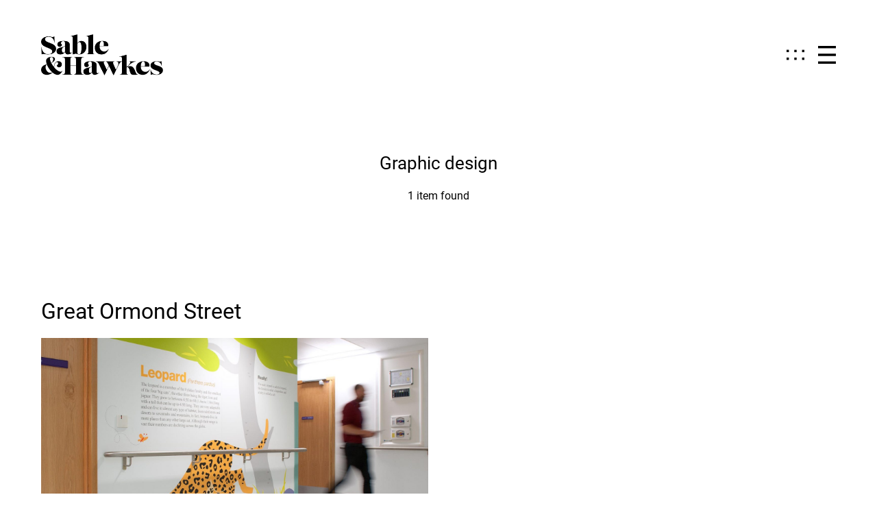

--- FILE ---
content_type: text/html; charset=UTF-8
request_url: https://sableandhawkes.co.uk/ux-portfolio-cat/graphic-design/
body_size: 12956
content:
<!DOCTYPE html><html lang="en-US"><head> <!-- Global site tag (gtag.js) - Google Analytics --> <script async src="https://www.googletagmanager.com/gtag/js?id=UA-42850982-1"></script> <script> window.dataLayer = window.dataLayer || [];
 function gtag(){dataLayer.push(arguments);}
 gtag('js', new Date());
 gtag('config', 'UA-42850982-1'); </script><meta http-equiv="Content-Type" content="text/html; charset=UTF-8" /><meta property="og:image" content="https://sableandhawkes.co.uk/wp-content/uploads/2022/01/nhs-healthcare-hospital-visual-arts-project-animal-illustration-interior-design-environment-wayfinding-graphic-design-cambridge-sable-and-hawkes.jpg" /><meta name="format-detection" content="telephone=no" /><link rel="profile" href="https://gmpg.org/xfn/11"><link rel="pingback" href=""><meta name="viewport" content="width=device-width, initial-scale=1.0, viewport-fit=cover"><meta name='robots' content='index, follow, max-image-preview:large, max-snippet:-1, max-video-preview:-1' /> <!-- This site is optimized with the Yoast SEO plugin v26.7 - https://yoast.com/wordpress/plugins/seo/ --><title>Graphic design Archives | Sable&amp;Hawkes</title><link rel="preconnect" href="https://fonts.gstatic.com/" crossorigin/><link rel="preconnect" href="https://fonts.googleapis.com"/><style type="text/css">@font-face {
 font-family: 'Roboto';
 font-style: normal;
 font-weight: 400;
 font-display: swap;
 src: url(https://fonts.gstatic.com/s/roboto/v30/KFOmCnqEu92Fr1Mu7GxP.ttf) format('truetype');
} </style><link rel="stylesheet" id="siteground-optimizer-combined-css-8f5a4a0fa9369aaec8d49399bd2deda7" href="https://sableandhawkes.co.uk/wp-content/uploads/siteground-optimizer-assets/siteground-optimizer-combined-css-8f5a4a0fa9369aaec8d49399bd2deda7.css" media="all" /><link rel="preload" href="https://sableandhawkes.co.uk/wp-content/uploads/siteground-optimizer-assets/siteground-optimizer-combined-css-8f5a4a0fa9369aaec8d49399bd2deda7.css" as="style"><link rel="canonical" href="https://sableandhawkes.co.uk/ux-portfolio-cat/graphic-design/" /><meta property="og:locale" content="en_US" /><meta property="og:type" content="article" /><meta property="og:title" content="Graphic design Archives | Sable&amp;Hawkes" /><meta property="og:url" content="https://sableandhawkes.co.uk/ux-portfolio-cat/graphic-design/" /><meta property="og:site_name" content="Sable&amp;Hawkes" /><meta name="twitter:card" content="summary_large_image" /> <script type="application/ld+json" class="yoast-schema-graph">{"@context":"https://schema.org","@graph":[{"@type":"CollectionPage","@id":"https://sableandhawkes.co.uk/ux-portfolio-cat/graphic-design/","url":"https://sableandhawkes.co.uk/ux-portfolio-cat/graphic-design/","name":"Graphic design Archives | Sable&amp;Hawkes","isPartOf":{"@id":"https://sableandhawkes.co.uk/#website"},"primaryImageOfPage":{"@id":"https://sableandhawkes.co.uk/ux-portfolio-cat/graphic-design/#primaryimage"},"image":{"@id":"https://sableandhawkes.co.uk/ux-portfolio-cat/graphic-design/#primaryimage"},"thumbnailUrl":"https://sableandhawkes.co.uk/wp-content/uploads/2022/01/nhs-healthcare-hospital-visual-arts-project-animal-illustration-interior-design-environment-wayfinding-graphic-design-cambridge-sable-and-hawkes.jpg","breadcrumb":{"@id":"https://sableandhawkes.co.uk/ux-portfolio-cat/graphic-design/#breadcrumb"},"inLanguage":"en-US"},{"@type":"ImageObject","inLanguage":"en-US","@id":"https://sableandhawkes.co.uk/ux-portfolio-cat/graphic-design/#primaryimage","url":"https://sableandhawkes.co.uk/wp-content/uploads/2022/01/nhs-healthcare-hospital-visual-arts-project-animal-illustration-interior-design-environment-wayfinding-graphic-design-cambridge-sable-and-hawkes.jpg","contentUrl":"https://sableandhawkes.co.uk/wp-content/uploads/2022/01/nhs-healthcare-hospital-visual-arts-project-animal-illustration-interior-design-environment-wayfinding-graphic-design-cambridge-sable-and-hawkes.jpg","width":2500,"height":1400,"caption":"Animal | Wall | Mural | NHS | Art | Project | Branding | and | Graphic | Design | Cambridge | Sable | and | Hawkes"},{"@type":"BreadcrumbList","@id":"https://sableandhawkes.co.uk/ux-portfolio-cat/graphic-design/#breadcrumb","itemListElement":[{"@type":"ListItem","position":1,"name":"Home","item":"https://sableandhawkes.co.uk/"},{"@type":"ListItem","position":2,"name":"Graphic design"}]},{"@type":"WebSite","@id":"https://sableandhawkes.co.uk/#website","url":"https://sableandhawkes.co.uk/","name":"Sable&amp;Hawkes","description":"Branding and Graphic Design Cambridge","potentialAction":[{"@type":"SearchAction","target":{"@type":"EntryPoint","urlTemplate":"https://sableandhawkes.co.uk/?s={search_term_string}"},"query-input":{"@type":"PropertyValueSpecification","valueRequired":true,"valueName":"search_term_string"}}],"inLanguage":"en-US"}]}</script> <!-- / Yoast SEO plugin. --><link rel='dns-prefetch' href='//www.googletagmanager.com' /><link rel='dns-prefetch' href='//fonts.googleapis.com' /><link rel="alternate" type="application/rss+xml" title="Sable&amp;Hawkes &raquo; Feed" href="https://sableandhawkes.co.uk/feed/" /><link rel="alternate" type="application/rss+xml" title="Sable&amp;Hawkes &raquo; Comments Feed" href="https://sableandhawkes.co.uk/comments/feed/" /><link rel="alternate" type="application/rss+xml" title="Sable&amp;Hawkes &raquo; Graphic design Categories Feed" href="https://sableandhawkes.co.uk/ux-portfolio-cat/graphic-design/feed/" /> <style id='wp-img-auto-sizes-contain-inline-css' type='text/css'> img:is([sizes=auto i],[sizes^="auto," i]){contain-intrinsic-size:3000px 1500px}
/*# sourceURL=wp-img-auto-sizes-contain-inline-css */ </style> <style id='wp-block-library-inline-css' type='text/css'> :root{--wp-block-synced-color:#7a00df;--wp-block-synced-color--rgb:122,0,223;--wp-bound-block-color:var(--wp-block-synced-color);--wp-editor-canvas-background:#ddd;--wp-admin-theme-color:#007cba;--wp-admin-theme-color--rgb:0,124,186;--wp-admin-theme-color-darker-10:#006ba1;--wp-admin-theme-color-darker-10--rgb:0,107,160.5;--wp-admin-theme-color-darker-20:#005a87;--wp-admin-theme-color-darker-20--rgb:0,90,135;--wp-admin-border-width-focus:2px}@media (min-resolution:192dpi){:root{--wp-admin-border-width-focus:1.5px}}.wp-element-button{cursor:pointer}:root .has-very-light-gray-background-color{background-color:#eee}:root .has-very-dark-gray-background-color{background-color:#313131}:root .has-very-light-gray-color{color:#eee}:root .has-very-dark-gray-color{color:#313131}:root .has-vivid-green-cyan-to-vivid-cyan-blue-gradient-background{background:linear-gradient(135deg,#00d084,#0693e3)}:root .has-purple-crush-gradient-background{background:linear-gradient(135deg,#34e2e4,#4721fb 50%,#ab1dfe)}:root .has-hazy-dawn-gradient-background{background:linear-gradient(135deg,#faaca8,#dad0ec)}:root .has-subdued-olive-gradient-background{background:linear-gradient(135deg,#fafae1,#67a671)}:root .has-atomic-cream-gradient-background{background:linear-gradient(135deg,#fdd79a,#004a59)}:root .has-nightshade-gradient-background{background:linear-gradient(135deg,#330968,#31cdcf)}:root .has-midnight-gradient-background{background:linear-gradient(135deg,#020381,#2874fc)}:root{--wp--preset--font-size--normal:16px;--wp--preset--font-size--huge:42px}.has-regular-font-size{font-size:1em}.has-larger-font-size{font-size:2.625em}.has-normal-font-size{font-size:var(--wp--preset--font-size--normal)}.has-huge-font-size{font-size:var(--wp--preset--font-size--huge)}.has-text-align-center{text-align:center}.has-text-align-left{text-align:left}.has-text-align-right{text-align:right}.has-fit-text{white-space:nowrap!important}#end-resizable-editor-section{display:none}.aligncenter{clear:both}.items-justified-left{justify-content:flex-start}.items-justified-center{justify-content:center}.items-justified-right{justify-content:flex-end}.items-justified-space-between{justify-content:space-between}.screen-reader-text{border:0;clip-path:inset(50%);height:1px;margin:-1px;overflow:hidden;padding:0;position:absolute;width:1px;word-wrap:normal!important}.screen-reader-text:focus{background-color:#ddd;clip-path:none;color:#444;display:block;font-size:1em;height:auto;left:5px;line-height:normal;padding:15px 23px 14px;text-decoration:none;top:5px;width:auto;z-index:100000}html :where(.has-border-color){border-style:solid}html :where([style*=border-top-color]){border-top-style:solid}html :where([style*=border-right-color]){border-right-style:solid}html :where([style*=border-bottom-color]){border-bottom-style:solid}html :where([style*=border-left-color]){border-left-style:solid}html :where([style*=border-width]){border-style:solid}html :where([style*=border-top-width]){border-top-style:solid}html :where([style*=border-right-width]){border-right-style:solid}html :where([style*=border-bottom-width]){border-bottom-style:solid}html :where([style*=border-left-width]){border-left-style:solid}html :where(img[class*=wp-image-]){height:auto;max-width:100%}:where(figure){margin:0 0 1em}html :where(.is-position-sticky){--wp-admin--admin-bar--position-offset:var(--wp-admin--admin-bar--height,0px)}@media screen and (max-width:600px){html :where(.is-position-sticky){--wp-admin--admin-bar--position-offset:0px}}
/*# sourceURL=wp-block-library-inline-css */ </style><style id='global-styles-inline-css' type='text/css'> :root{--wp--preset--aspect-ratio--square: 1;--wp--preset--aspect-ratio--4-3: 4/3;--wp--preset--aspect-ratio--3-4: 3/4;--wp--preset--aspect-ratio--3-2: 3/2;--wp--preset--aspect-ratio--2-3: 2/3;--wp--preset--aspect-ratio--16-9: 16/9;--wp--preset--aspect-ratio--9-16: 9/16;--wp--preset--color--black: #000000;--wp--preset--color--cyan-bluish-gray: #abb8c3;--wp--preset--color--white: #ffffff;--wp--preset--color--pale-pink: #f78da7;--wp--preset--color--vivid-red: #cf2e2e;--wp--preset--color--luminous-vivid-orange: #ff6900;--wp--preset--color--luminous-vivid-amber: #fcb900;--wp--preset--color--light-green-cyan: #7bdcb5;--wp--preset--color--vivid-green-cyan: #00d084;--wp--preset--color--pale-cyan-blue: #8ed1fc;--wp--preset--color--vivid-cyan-blue: #0693e3;--wp--preset--color--vivid-purple: #9b51e0;--wp--preset--gradient--vivid-cyan-blue-to-vivid-purple: linear-gradient(135deg,rgb(6,147,227) 0%,rgb(155,81,224) 100%);--wp--preset--gradient--light-green-cyan-to-vivid-green-cyan: linear-gradient(135deg,rgb(122,220,180) 0%,rgb(0,208,130) 100%);--wp--preset--gradient--luminous-vivid-amber-to-luminous-vivid-orange: linear-gradient(135deg,rgb(252,185,0) 0%,rgb(255,105,0) 100%);--wp--preset--gradient--luminous-vivid-orange-to-vivid-red: linear-gradient(135deg,rgb(255,105,0) 0%,rgb(207,46,46) 100%);--wp--preset--gradient--very-light-gray-to-cyan-bluish-gray: linear-gradient(135deg,rgb(238,238,238) 0%,rgb(169,184,195) 100%);--wp--preset--gradient--cool-to-warm-spectrum: linear-gradient(135deg,rgb(74,234,220) 0%,rgb(151,120,209) 20%,rgb(207,42,186) 40%,rgb(238,44,130) 60%,rgb(251,105,98) 80%,rgb(254,248,76) 100%);--wp--preset--gradient--blush-light-purple: linear-gradient(135deg,rgb(255,206,236) 0%,rgb(152,150,240) 100%);--wp--preset--gradient--blush-bordeaux: linear-gradient(135deg,rgb(254,205,165) 0%,rgb(254,45,45) 50%,rgb(107,0,62) 100%);--wp--preset--gradient--luminous-dusk: linear-gradient(135deg,rgb(255,203,112) 0%,rgb(199,81,192) 50%,rgb(65,88,208) 100%);--wp--preset--gradient--pale-ocean: linear-gradient(135deg,rgb(255,245,203) 0%,rgb(182,227,212) 50%,rgb(51,167,181) 100%);--wp--preset--gradient--electric-grass: linear-gradient(135deg,rgb(202,248,128) 0%,rgb(113,206,126) 100%);--wp--preset--gradient--midnight: linear-gradient(135deg,rgb(2,3,129) 0%,rgb(40,116,252) 100%);--wp--preset--font-size--small: 13px;--wp--preset--font-size--medium: 20px;--wp--preset--font-size--large: 36px;--wp--preset--font-size--x-large: 42px;--wp--preset--spacing--20: 0.44rem;--wp--preset--spacing--30: 0.67rem;--wp--preset--spacing--40: 1rem;--wp--preset--spacing--50: 1.5rem;--wp--preset--spacing--60: 2.25rem;--wp--preset--spacing--70: 3.38rem;--wp--preset--spacing--80: 5.06rem;--wp--preset--shadow--natural: 6px 6px 9px rgba(0, 0, 0, 0.2);--wp--preset--shadow--deep: 12px 12px 50px rgba(0, 0, 0, 0.4);--wp--preset--shadow--sharp: 6px 6px 0px rgba(0, 0, 0, 0.2);--wp--preset--shadow--outlined: 6px 6px 0px -3px rgb(255, 255, 255), 6px 6px rgb(0, 0, 0);--wp--preset--shadow--crisp: 6px 6px 0px rgb(0, 0, 0);}:where(.is-layout-flex){gap: 0.5em;}:where(.is-layout-grid){gap: 0.5em;}body .is-layout-flex{display: flex;}.is-layout-flex{flex-wrap: wrap;align-items: center;}.is-layout-flex > :is(*, div){margin: 0;}body .is-layout-grid{display: grid;}.is-layout-grid > :is(*, div){margin: 0;}:where(.wp-block-columns.is-layout-flex){gap: 2em;}:where(.wp-block-columns.is-layout-grid){gap: 2em;}:where(.wp-block-post-template.is-layout-flex){gap: 1.25em;}:where(.wp-block-post-template.is-layout-grid){gap: 1.25em;}.has-black-color{color: var(--wp--preset--color--black) !important;}.has-cyan-bluish-gray-color{color: var(--wp--preset--color--cyan-bluish-gray) !important;}.has-white-color{color: var(--wp--preset--color--white) !important;}.has-pale-pink-color{color: var(--wp--preset--color--pale-pink) !important;}.has-vivid-red-color{color: var(--wp--preset--color--vivid-red) !important;}.has-luminous-vivid-orange-color{color: var(--wp--preset--color--luminous-vivid-orange) !important;}.has-luminous-vivid-amber-color{color: var(--wp--preset--color--luminous-vivid-amber) !important;}.has-light-green-cyan-color{color: var(--wp--preset--color--light-green-cyan) !important;}.has-vivid-green-cyan-color{color: var(--wp--preset--color--vivid-green-cyan) !important;}.has-pale-cyan-blue-color{color: var(--wp--preset--color--pale-cyan-blue) !important;}.has-vivid-cyan-blue-color{color: var(--wp--preset--color--vivid-cyan-blue) !important;}.has-vivid-purple-color{color: var(--wp--preset--color--vivid-purple) !important;}.has-black-background-color{background-color: var(--wp--preset--color--black) !important;}.has-cyan-bluish-gray-background-color{background-color: var(--wp--preset--color--cyan-bluish-gray) !important;}.has-white-background-color{background-color: var(--wp--preset--color--white) !important;}.has-pale-pink-background-color{background-color: var(--wp--preset--color--pale-pink) !important;}.has-vivid-red-background-color{background-color: var(--wp--preset--color--vivid-red) !important;}.has-luminous-vivid-orange-background-color{background-color: var(--wp--preset--color--luminous-vivid-orange) !important;}.has-luminous-vivid-amber-background-color{background-color: var(--wp--preset--color--luminous-vivid-amber) !important;}.has-light-green-cyan-background-color{background-color: var(--wp--preset--color--light-green-cyan) !important;}.has-vivid-green-cyan-background-color{background-color: var(--wp--preset--color--vivid-green-cyan) !important;}.has-pale-cyan-blue-background-color{background-color: var(--wp--preset--color--pale-cyan-blue) !important;}.has-vivid-cyan-blue-background-color{background-color: var(--wp--preset--color--vivid-cyan-blue) !important;}.has-vivid-purple-background-color{background-color: var(--wp--preset--color--vivid-purple) !important;}.has-black-border-color{border-color: var(--wp--preset--color--black) !important;}.has-cyan-bluish-gray-border-color{border-color: var(--wp--preset--color--cyan-bluish-gray) !important;}.has-white-border-color{border-color: var(--wp--preset--color--white) !important;}.has-pale-pink-border-color{border-color: var(--wp--preset--color--pale-pink) !important;}.has-vivid-red-border-color{border-color: var(--wp--preset--color--vivid-red) !important;}.has-luminous-vivid-orange-border-color{border-color: var(--wp--preset--color--luminous-vivid-orange) !important;}.has-luminous-vivid-amber-border-color{border-color: var(--wp--preset--color--luminous-vivid-amber) !important;}.has-light-green-cyan-border-color{border-color: var(--wp--preset--color--light-green-cyan) !important;}.has-vivid-green-cyan-border-color{border-color: var(--wp--preset--color--vivid-green-cyan) !important;}.has-pale-cyan-blue-border-color{border-color: var(--wp--preset--color--pale-cyan-blue) !important;}.has-vivid-cyan-blue-border-color{border-color: var(--wp--preset--color--vivid-cyan-blue) !important;}.has-vivid-purple-border-color{border-color: var(--wp--preset--color--vivid-purple) !important;}.has-vivid-cyan-blue-to-vivid-purple-gradient-background{background: var(--wp--preset--gradient--vivid-cyan-blue-to-vivid-purple) !important;}.has-light-green-cyan-to-vivid-green-cyan-gradient-background{background: var(--wp--preset--gradient--light-green-cyan-to-vivid-green-cyan) !important;}.has-luminous-vivid-amber-to-luminous-vivid-orange-gradient-background{background: var(--wp--preset--gradient--luminous-vivid-amber-to-luminous-vivid-orange) !important;}.has-luminous-vivid-orange-to-vivid-red-gradient-background{background: var(--wp--preset--gradient--luminous-vivid-orange-to-vivid-red) !important;}.has-very-light-gray-to-cyan-bluish-gray-gradient-background{background: var(--wp--preset--gradient--very-light-gray-to-cyan-bluish-gray) !important;}.has-cool-to-warm-spectrum-gradient-background{background: var(--wp--preset--gradient--cool-to-warm-spectrum) !important;}.has-blush-light-purple-gradient-background{background: var(--wp--preset--gradient--blush-light-purple) !important;}.has-blush-bordeaux-gradient-background{background: var(--wp--preset--gradient--blush-bordeaux) !important;}.has-luminous-dusk-gradient-background{background: var(--wp--preset--gradient--luminous-dusk) !important;}.has-pale-ocean-gradient-background{background: var(--wp--preset--gradient--pale-ocean) !important;}.has-electric-grass-gradient-background{background: var(--wp--preset--gradient--electric-grass) !important;}.has-midnight-gradient-background{background: var(--wp--preset--gradient--midnight) !important;}.has-small-font-size{font-size: var(--wp--preset--font-size--small) !important;}.has-medium-font-size{font-size: var(--wp--preset--font-size--medium) !important;}.has-large-font-size{font-size: var(--wp--preset--font-size--large) !important;}.has-x-large-font-size{font-size: var(--wp--preset--font-size--x-large) !important;}
/*# sourceURL=global-styles-inline-css */ </style> <style id='classic-theme-styles-inline-css' type='text/css'> /*! This file is auto-generated */
.wp-block-button__link{color:#fff;background-color:#32373c;border-radius:9999px;box-shadow:none;text-decoration:none;padding:calc(.667em + 2px) calc(1.333em + 2px);font-size:1.125em}.wp-block-file__button{background:#32373c;color:#fff;text-decoration:none}
/*# sourceURL=/wp-includes/css/classic-themes.min.css */ </style> <style id='seatheme-interface-style-inline-css' type='text/css'> body{ --color-bg:#FFFFFF; --color-header-bg:#FFFFFF; --color-pageloader-bg:#FFFFFF; --color-auxiliary: #F8F8F8; --color-logo:#313139; --color-alt-logo:#FFFFFF; --color-tagline:#000000; --color-alt-tagline:#FFFFFF; --color-menu:#000000; --color-alt-menu:#FFFFFF; --color-menu-hover:#313139; --color-menu-current:#313139; --color-menu-hover-alt:#FFFFFF; --color-menu-current-alt:#FFFFFF; --bgcolor-expanded-panel:#FFFFFF; --color-text-logo-expanded-panel:#000000; --color-tagline-expanded-panel:#000000; --color-menu-expanded-panel:#313139; --color-menu-expanded-panel-hover:#313139; --color-menu-expanded-panel-current:#313139; --color-title:#000000; --color-content:#000000; --color-content-linked:#ADADAD; --color-content-hover:#39FF14; --color-meta:#ADADAD; --color-meta-link:#000000; --color-meta-hover:#39FF14; --color-single-portfolio-caption:#666666; --color-single-navi:#000000; --color-comment-tit:#000000; --color-comment-con:#000000; --color-comment-author:#000000; --color-archive-tit-hover:#39FF14; --color-selection:#000000; --color-selection-bg:#39FF14; --color-button-text:#000000; --color-button-text-hover:#FFFFFF; --color-button-bg-hover:#000000; --color-input-text:#ADADAD; --color-input-text-focus:#313139; --color-widget-tit:#FFFFFF; --color-widget:#FFFFFF; --color-widget-link:#FFFFFF; --color-widget-link-hover:#D4D4D4; --color-footer-bg:#000000; --color-footer-text:#FFFFFF; --color-footer-link:#FFFFFF; --color-footer-link-hover:#39FF14;} .logo-text { font-size: 24px; }.logo-text { letter-spacing: 0px; }.navi-header a,.header-bar-social .socialmeida-a,.menu li > a { font-family: Roboto; font-weight: normal; }.navi-header a,.header-bar-social .socialmeida-a,.menu li > a { font-size: 25px; }.navi-header a,.header-bar-social .socialmeida-a,.menu li > a { letter-spacing: 0px; }.navi .menu li > a { font-family: Roboto; font-weight: normal; }.navi .menu li > a { font-size: 18px; }.navi .menu li > a { letter-spacing: 0px; }body.single .title-wrap-tit,.title-wrap-h1 { font-family: Roboto; font-weight: normal; }body.single .title-wrap-tit,.title-wrap-h1 { font-size: 42px; }body.single .title-wrap-tit,.title-wrap-h1 { letter-spacing: 0px; }body.single .title-wrap-tit,.title-wrap-h1 { line-height: 1.4; }body { font-family: Roboto; font-weight: normal; }body { letter-spacing: 0px; }body { line-height: 1.2; }body { font-size: 22px; }h1,h2,h3,h4,h5,h6,.archive-grid-item-tit,.title-wrap-meta-a,.archive-grid-item-meta-item,.product-caption-title { font-family: Roboto; font-weight: normal; }h1 { font-size: 66px; }h1 { letter-spacing: 0px; }h1 { line-height: 1.05; }h2 { font-size: 46px; }h2 { letter-spacing: 0px; }h2 { line-height: 1.2; }h3 { font-size: 38px; }h3 { letter-spacing: 0px; }h3 { line-height: 1.2; }h4 { font-size: 26px; }h4 { letter-spacing: 0px; }h4 { line-height: 1.2; }h5 { font-size: 22px; }h5 { letter-spacing: 0px; }h5 { line-height: 1.2; }h6 { font-size: 16px; }h6 { letter-spacing: 0px; }h6 { line-height: 1.2; }.article-meta, .comment-form .logged-in-as,.comment-meta,.archive-des,.archive-meta,.title-wrap-des, .entry-summary div[itemprop="description"] p { font-family: Roboto; font-weight: normal; }.article-meta, .comment-form .logged-in-as,.comment-meta,.archive-des,.archive-meta,.title-wrap-des, .entry-summary div[itemprop="description"] p { font-size: 16px; }.list-layout-inside-caption,figcaption { font-family: Roboto; font-weight: normal; }.btn-mod-wrap .ux-btn, button, input[type="submit"] { font-family: Roboto; font-weight: normal; }textarea,input,input::placeholder,textarea::placeholder { font-family: Roboto; font-weight: normal; }.archive-title .title-wrap-tit { font-family: Roboto; font-weight: normal; }.archive-title .title-wrap-tit { font-size: 26px; }.archive-tit { font-family: Roboto; font-weight: normal; }.archive-tit { font-size: 32px; }.widget-title { font-family: Roboto; font-weight: normal; }.widget-title { font-size: 18px; }.widget-container { font-family: Roboto; font-weight: normal; }.widget-container { font-size: 16px; }.footer-info,.footer-info .menu li a { font-family: Roboto; font-weight: normal; }.footer-info,.footer-info .menu li a { font-size: 16px; }.sea-cookieconsent-text { font-family: Roboto; font-weight: normal; }.sea-cookieconsent-text { font-size: 16px; }.sea-cookieconsent-btn.ux-btn { font-family: Roboto; font-weight: normal; }.sea-cookieconsent-btn.ux-btn { font-size: 16px; } @media (min-width: 768px) { .logo-image{max-height:none;max-width:none;height: 60px!important;} .navi-show-center .navi-logo { margin-bottom: 20px; } .container-fluid, .container-class.container-fluid .bm-builder .col-0.bm-wrap:not(.bm-force-full),.container-class.container-fluid .bm-builder .col-0:not(.bm-wrap):not(.bm-force-full) .filters-ul { padding-left: 60px!important; padding-right: 60px!important;} body{--header-height:160px;} #wrap{min-height: calc(100vh - 160px);} .header-main{height: 160px;} .logo-image{max-height: 160px;} body:not(.page_from_top) #menu-panel{margin-top:-160px;} body.page_from_top .portfolio-panel{padding-top:160px;} .header-sticky:not(.page_from_top) #wrap-outer,.header-sticky-back:not(.page_from_top) #wrap-outer, .header-sticky-none:not(.page_from_top).ux-header-hide-body #wrap-outer,.page_from_top .portfolio-panel{padding-top:160px;} body:not(.page_from_top) #wrap{top:160px;} body.admin-bar:not(.page_from_top) #wrap{top:calc(160px + 32px);} } @media (min-width: 1200px) { } body{--marginleft-menuicon:20px;} body{--marginleft-menuicon-m:15px;} body{--marginleft-headericon:20px;} body{--marginleft-headericon-m:15px;} body{--hspacing-social-items-head:20px;} body{--hspacing-social-items-head-m:10px;} body{--marginL-social-head:20px;} body{--marginL-social-head-m:10px;} body{--fontsize-head-social:24px;} body{--fontsize-head-social-m:20px;} body{--hspacing-social-items-expand:20px;} body{--hspacing-social-items-expand-m:10px;} body{--fontsize-expand-social:24px;} body{--fontsize-expand-social-m:20px;} body{--hspacing-social-items-foot:20px;} body{--hspacing-social-items-foot-m:10px;} body{--fontsize-foot-social:24px;} body{--fontsize-foot-social-m:20px;} .back-top-wrap,.back-top-svg{bottom:72px;} .footer-info{padding-top:20px;padding-bottom:20px; } .footer-info{--padding-topbottom-footer:20px;} .archive-list{margin-left:-30px;} .archive-item,.archive-list .pagenums{padding-left:30px;} .archive-list{--archiveitems-spacing-h:20px;} .archive-list{margin-top:-100px;} .archive-item{margin-top:100px;} .archive-list{--archiveitems-spacing-v:40px;} @media(max-width:767px) { body{--header-height-mobile:80px;}body { --fontsize_ux_cb_module_fonts_plain_text_header_logo: 24px; }body { --fontsize_ux_cb_module_fonts_menu_header: 18px; }body { --fontsize_ux_cb_module_fonts_menu_expanded: 18px; }body { --fontsize_ux_cb_module_fonts_post_page_title: 26px; }body { --fontsize_ux_cb_module_fonts_post_page_content: 18px; }body { --fontsize_ux_cb_module_fonts_post_page_heading_1: 32px; }body { --fontsize_ux_cb_module_fonts_post_page_heading_2: 28px; }body { --fontsize_ux_cb_module_fonts_post_page_heading_3: 24px; }body { --fontsize_ux_cb_module_fonts_post_page_heading_4: 22px; }body { --fontsize_ux_cb_module_fonts_post_page_heading_5: 18px; }body { --fontsize_ux_cb_module_fonts_post_page_heading_6: 14px; }body { --fontsize_ux_cb_module_fonts_post_page_meta: 14px; }body { --fontsize_ux_cb_module_fonts_post_page_comments_title: 16px; }body { --fontsize_ux_cb_module_fonts_post_page_comments_content: 15px; }body { --fontsize_ux_cb_module_fonts_post_page_comments_author: 16px; }body { --fontsize_ux_cb_module_fonts_archive_title: 20px; }body { --fontsize_ux_cb_module_fonts_archive_posts_title: 22px; }body { --fontsize_ux_cb_module_fonts_widget_title: 16px; }body { --fontsize_ux_cb_module_fonts_widget_content: 14px; }footer { --fontsize_ux_cb_module_fonts_footer: 14px; }body { --fontsize_ux_cb_module_fonts_cookie_bar: 14px; }body { --fontsize_ux_cb_module_fonts_cookie_bar_btn: 14px; } }
 .module-id-1645650403837 {--spacingGridItemCateLr:3px;--spacingGridItemCateLrM:1.5px;}.grid-list-1645650403837 { margin-left: -5px; margin-right: -5px; }.grid-list-1645650403837 .grid-item-inside { margin-left: 5px; margin-right: 5px; }.grid-list-1645650403837 { margin-top: -5px; margin-bottom: -5px;}.grid-list-1645650403837 .grid-item-inside { margin-top: 5px; margin-bottom: 5px;}.grid-list-1645650403837{--spacingh-grid: 5px;}.grid-list-1645650403837{--spacingv-grid: 5px;}.grid-list-1645650403837 .grid-item-tit, #poststuff .grid-list-1645650403837 .grid-item-tit, .grid-list-1645650403837 .grid-item-tit-a{font-size: 18px;--fontsize-grid-title-m: 14px;line-height: 1.5;letter-spacing: 0px;color: #000000;}.grid-list-1645650403837 .grid-item-cate{ font-size: 14px;--fontsize-grid-cate-m: 14px;line-height: 1.5;letter-spacing: 0px; }.grid-list-1645650403837 .grid-item-tag{ font-size: 14px;--fontsize-grid-tag-m: 14px;line-height: 1.5;letter-spacing: 0px; }.grid-list-1645650403837 .grid-item-des, .grid-list-1645650403837 .songtitle, .grid-list-1645650403837 .blog-unit-link-li-a { font-size: 14px;--fontsize-grid-des-m: 14px;line-height: 1.5;letter-spacing: 0px; }.grid-list-1645650403837 .grid-item-date { font-size: 14px;--fontsize-grid-date-m: 14px;line-height: 1.5;letter-spacing: 0px; }.grid-list-1645650403837 .video-play-btn {  }         .module-id-1647609764901{--spacing-masonrygrid-h:40px;}.module-id-1647609764901{--spacing-masonrygrid-h-m:10px;--spacing-masonrygrid-v-m:20px;}   .grid-list-1648134554389 { margin-left: -20px; margin-right: -20px; }.grid-list-1648134554389 .grid-item-inside { margin-left: 20px; margin-right: 20px; }.grid-list-1648134554389{--spacingh-grid: 5px;}.grid-list-1648134554389{--spacingv-grid: 10px;}  .grid-list-1650367946316 { margin-left: -20px; margin-right: -20px; }.grid-list-1650367946316 .grid-item-inside { margin-left: 20px; margin-right: 20px; }.grid-list-1650367946316{--spacingh-grid: 5px;}.grid-list-1650367946316{--spacingv-grid: 10px;}   .module-id-1644764999823 .text_block_centered{padding-bottom: 30px;} .module-id-164476500052 {--spacingGridItemCateLr:3px;--spacingGridItemCateLrM:1.5px;--paddingTopTitGridTit: 10px;--paddingTopTitGridTitM: 10px;}.grid-list-164476500052 { margin-left: -15px; margin-right: -15px; }.grid-list-164476500052 .grid-item-inside { margin-left: 15px; margin-right: 15px; }.grid-list-164476500052 { margin-top: -15px; margin-bottom: -15px;}.grid-list-164476500052 .grid-item-inside { margin-top: 15px; margin-bottom: 15px;}.grid-list-164476500052{--spacingh-grid: 5px;}.grid-list-164476500052{--spacingv-grid: 5px;}.grid-list-164476500052 .grid-item-tit, #poststuff .grid-list-164476500052 .grid-item-tit, .grid-list-164476500052 .grid-item-tit-a{font-size: 16px;--fontsize-grid-title-m: 14px;line-height: 1.5;letter-spacing: 0px;}.grid-list-164476500052 .grid-item-cate{ font-size: 14px;--fontsize-grid-cate-m: 14px;line-height: 1.5;letter-spacing: 0px; }.grid-list-164476500052 .grid-item-tag{ font-size: 14px;--fontsize-grid-tag-m: 14px;line-height: 1.5;letter-spacing: 0px; }.grid-list-164476500052 .grid-item-des, .grid-list-164476500052 .songtitle, .grid-list-164476500052 .blog-unit-link-li-a { font-size: 14px;--fontsize-grid-des-m: 14px;line-height: 1.5;letter-spacing: 0px; }.grid-list-164476500052 .grid-item-date { font-size: 14px;--fontsize-grid-date-m: 14px;line-height: 1.5;letter-spacing: 0px; }.grid-list-164476500052 .video-play-btn {  }font-size: 28px; @media (max-width: 767px) { font-size: 20px; 
/*# sourceURL=seatheme-interface-style-inline-css */ </style> <script defer type="text/javascript" src="https://sableandhawkes.co.uk/wp-includes/js/jquery/jquery.min.js" id="jquery-core-js"></script> <script type="text/javascript" id="jquery-js-after"> /* <![CDATA[ */
var seaFontData = {};seaFontData["Roboto"] = {}; 
var photoSwipeLocalize = [];photoSwipeLocalize.push({id:"facebook", label:"Share on Facebook", url:"https://www.facebook.com/sharer/sharer.php?u={{url}}"});photoSwipeLocalize.push({id:"twitter", label:"Tweet", url:"https://twitter.com/intent/tweet?text={{text}}&url={{url}}"});photoSwipeLocalize.push({id:"pinterest", label:"Pin it", url:"http://www.pinterest.com/pin/create/button/"+ "?url={{url}}&media={{image_url}}&description={{text}}"});photoSwipeLocalize.push({id:"download", label:"Download image", url:"{{raw_image_url}}", download:true});var isFilterClick = false;var UxCBModGlobal = [];var UxCBModGlobalAjax = "false";
var ajaxurl = "https://sableandhawkes.co.uk/wp-admin/admin-ajax.php";
var JS_PATH = "https://sableandhawkes.co.uk/wp-content/themes/sea-theme/js";
//# sourceURL=jquery-js-after
/* ]]> */ </script> <!-- Google tag (gtag.js) snippet added by Site Kit --> <!-- Google Analytics snippet added by Site Kit --> <script defer type="text/javascript" src="https://www.googletagmanager.com/gtag/js?id=G-VE0D15SG4R" id="google_gtagjs-js" async></script> <script defer type="text/javascript" id="google_gtagjs-js-after"> /* <![CDATA[ */
window.dataLayer = window.dataLayer || [];function gtag(){dataLayer.push(arguments);}
gtag("set","linker",{"domains":["sableandhawkes.co.uk"]});
gtag("js", new Date());
gtag("set", "developer_id.dZTNiMT", true);
gtag("config", "G-VE0D15SG4R");
//# sourceURL=google_gtagjs-js-after
/* ]]> */ </script><link rel="https://api.w.org/" href="https://sableandhawkes.co.uk/wp-json/" /><link rel="alternate" title="JSON" type="application/json" href="https://sableandhawkes.co.uk/wp-json/wp/v2/ux-portfolio-cat/11" /><link rel="EditURI" type="application/rsd+xml" title="RSD" href="https://sableandhawkes.co.uk/xmlrpc.php?rsd" /><meta name="generator" content="WordPress 6.9" /><meta name="generator" content="Site Kit by Google 1.170.0" /><link rel="icon" href="https://sableandhawkes.co.uk/wp-content/uploads/favicon.jpg" sizes="32x32" /><link rel="icon" href="https://sableandhawkes.co.uk/wp-content/uploads/favicon.jpg" sizes="192x192" /><link rel="apple-touch-icon" href="https://sableandhawkes.co.uk/wp-content/uploads/favicon.jpg" /><meta name="msapplication-TileImage" content="https://sableandhawkes.co.uk/wp-content/uploads/favicon.jpg" /></head><body class="archive tax-ux-portfolio-cat term-graphic-design term-11 wp-theme-sea-theme  pswp-dark-skin responsive-ux navi-hide navi-hide-pop2 hide-menu-desktop show-menu-icon-mobile menu-hover-default default-logo default-menu default-logo-menu-expand default-logo-menu-mobile header-sticky-back without-page-fadein"><div class="wrap-all"><div id="jquery_jplayer" class="jp-jplayer"></div><div id="wrap-outer"><header id="header" class=" " data-scroll="0"><div id="header-main" class="header-main container-fluid"><div class="navi-logo"><div class="logo-wrap"><div class="logo " id="logo"><a class="logo-a" href="https://sableandhawkes.co.uk/" title="Sable&amp;Hawkes"><span class="logo-text logo-not-show-txt">Sable&amp;Hawkes</span><img class="logo-image logo-image-default" src="https://sableandhawkes.co.uk/wp-content/uploads/2022/01/SableandHawkes_wordmark_cropped.png" alt="Sable&amp;Hawkes" /></a></div></div><!--End logo wrap--></div><!--End navi-logo--><div class="head-meta"><nav id="navi-header" class="navi-header"><div id="navi_wrap" class="menu-main-menu-container"><ul class="menu clearfix"><li id="menu-item-560" class="menu-item menu-item-type-post_type menu-item-object-page menu-item-home menu-item-560 ux-ajax-page-transition-link"><a href="https://sableandhawkes.co.uk/">Home</a></li><li id="menu-item-321" class="menu-item menu-item-type-post_type menu-item-object-page menu-item-321 ux-ajax-page-transition-link"><a href="https://sableandhawkes.co.uk/bloody-brilliant-stuff/">Work</a></li><li id="menu-item-289" class="menu-item menu-item-type-post_type menu-item-object-page menu-item-289 ux-ajax-page-transition-link"><a href="https://sableandhawkes.co.uk/about-us-oh-my-thats-impressive/">About us</a></li><li id="menu-item-924" class="menu-item menu-item-type-post_type menu-item-object-page menu-item-924 ux-ajax-page-transition-link"><a href="https://sableandhawkes.co.uk/say-hello/">Contact us</a></li><li id="menu-item-559" class="menu-item menu-item-type-post_type menu-item-object-page menu-item-559 ux-ajax-page-transition-link"><a href="https://sableandhawkes.co.uk/rise-free-brand-design-and-copywriting-resources/">Rise</a></li><li id="menu-item-249" class="menu-item menu-item-type-post_type menu-item-object-page menu-item-249 ux-ajax-page-transition-link"><a href="https://sableandhawkes.co.uk/free-to-use-branding-graphic-design-and-marketing-resources/">Blog</a></li></ul></div><!--End #navi_wrap--></nav><div class="header-bar-social hidden-desktop hidden-mobile"><ul class="socialmeida clearfix"><li class="socialmeida-li"> <a title="" href="" class="socialmeida-a"  rel="nofollow "> </a></li></ul></div><div class="header-portfolio-icon hidden-mobile"> <a class="portfolio-icon" href="javascript:;" data-postid="263"> <span class="header-icon-inn header-icon-inn-1"><span class="header-icon-dot"></span></span> <span class="header-icon-inn header-icon-inn-2"><span class="header-icon-dot"></span></span> <svg class="header-icon-svg header-icon-svg-6dots" xmlns="http://www.w3.org/2000/svg" viewBox="0 0 380 380"> <g class="header-square6"><rect class="headericon-rect" width="380" height="50" /></g> <g class="header-square5"><rect class="headericon-rect" width="380" height="50" /></g> <g class="header-square4"><rect class="headericon-rect" width="380" height="50" /></g> <g class="header-square3"><rect class="headericon-rect" width="380" height="50" /></g> <g class="header-square2"><rect class="headericon-rect" width="380" height="50" /></g> <g class="header-square1"><rect class="headericon-rect" width="380" height="50" /></g> </svg> </a></div><div class="navi-trigger-out navi-trigger-hamburg"> <a href="javascript:;" id="navi-trigger" class="navi-trigger"> <span class="navi-trigger-inn"></span> <svg class="navi-trigger-svg svg-style01" xmlns="http://www.w3.org/2000/svg" viewBox="0 0 380 380"> <rect class="svg-style01-line svg-style01-line1" width="380" height="50" /> <rect class="svg-style01-line svg-style01-line2" width="380" height="50" /> <rect class="svg-style01-line svg-style01-line3" width="380" height="50" /> </svg> </a></div></div><!--End header-meta--></div><!--End header main--></header><div id="menu-panel" class="menu-panel menu-panel-align-center menu-panel-bottom-layout-default"><div class="menu-panel-inn container-fluid"><nav id="navi" class="navi"><div class="navi-wrap"><ul class="menu clearfix"><li class="menu-item menu-item-type-post_type menu-item-object-page menu-item-home menu-item-560 ux-ajax-page-transition-link"><a href="https://sableandhawkes.co.uk/">Home</a></li><li class="menu-item menu-item-type-post_type menu-item-object-page menu-item-321 ux-ajax-page-transition-link"><a href="https://sableandhawkes.co.uk/bloody-brilliant-stuff/">Work</a></li><li class="menu-item menu-item-type-post_type menu-item-object-page menu-item-289 ux-ajax-page-transition-link"><a href="https://sableandhawkes.co.uk/about-us-oh-my-thats-impressive/">About us</a></li><li class="menu-item menu-item-type-post_type menu-item-object-page menu-item-924 ux-ajax-page-transition-link"><a href="https://sableandhawkes.co.uk/say-hello/">Contact us</a></li><li class="menu-item menu-item-type-post_type menu-item-object-page menu-item-559 ux-ajax-page-transition-link"><a href="https://sableandhawkes.co.uk/rise-free-brand-design-and-copywriting-resources/">Rise</a></li><li class="menu-item menu-item-type-post_type menu-item-object-page menu-item-249 ux-ajax-page-transition-link"><a href="https://sableandhawkes.co.uk/free-to-use-branding-graphic-design-and-marketing-resources/">Blog</a></li></ul></div><!--End #navi_wrap--></nav><div id="menu-panel-bottom" class="menu-panel-bottom container-fluid"><div class="menu-panel-bottom-left col-md-3 col-sm-3 col-xs-5"><div class="search-top-btn-class"> <span class="fa fas fa-search"></span><form class="search_top_form"  method="get" action="https://sableandhawkes.co.uk/"> <input type="search" id="s" name="s" class="search_top_form_text" placeholder="Type and Hit Enter"></form></div></div><div class="menu-panel-bottom-right col-md-9 col-sm-9 col-xs-7"></div></div></div></div><div id="portfolio-panel" class="portfolio-panel"><div class="portfolio-panel-wrap bm-middle container-fluid"><div class="portfolio-panel-wrap-inn"><div class="bm-builder clearfix "><div id="" class="module col-12 module-id-1645650403837" data-module-col="12"><div class="module-inside grid-inside" style="--top-mod: 0px;--bottom-mod: 0px;--top-mod-m:0px;--bottom-mod-m:0px;"><div class="container-masonry ux-portfolio-6col ux-portfolio-2col-mobile ux-portfolio-full  ux-ratio-43 " data-ratio="0.75" data-col="6" data-found="15" data-number="20" data-mod="grid"><div class="masonry-list grid-list clearfix grid-list-1645650403837 grid-list-tit-shown     mouseover-no-effect   "  data-unique="1645650403837" data-source="ux-portfolio" data-spaceh="10" data-spacev="10" data-spaceh-m="10" data-spacev-m="10" data-col="6" data-col-m="2"><section class="grid-item sea-grid-item   " data-postid="2086"><div class="grid-item-inside  " ><div class="brick-content ux-lazyload-wrap  " style=" padding-top: 56%;" ><a href="https://sableandhawkes.co.uk/portfolio/cuh-nhs-trust/"   class="grid-item-mask-link"></a><img class="grid-item-img ux-background-img-1st lazy" src="[data-uri]" data-src="https://sableandhawkes.co.uk/wp-content/uploads/Art-in-hospital-illustration-350x196.png" data-srcset="https://sableandhawkes.co.uk/wp-content/uploads/Art-in-hospital-illustration-350x196.png 350w, https://sableandhawkes.co.uk/wp-content/uploads/Art-in-hospital-illustration-300x168.png 300w, https://sableandhawkes.co.uk/wp-content/uploads/Art-in-hospital-illustration-1024x573.png 1024w, https://sableandhawkes.co.uk/wp-content/uploads/Art-in-hospital-illustration-768x430.png 768w, https://sableandhawkes.co.uk/wp-content/uploads/Art-in-hospital-illustration-1536x860.png 1536w, https://sableandhawkes.co.uk/wp-content/uploads/Art-in-hospital-illustration-2048x1147.png 2048w, https://sableandhawkes.co.uk/wp-content/uploads/Art-in-hospital-illustration-seatheme-standard-thumb-650x364.png 650w, https://sableandhawkes.co.uk/wp-content/uploads/Art-in-hospital-illustration-seatheme-standard-thumb-medium-1000x560.png 1000w, https://sableandhawkes.co.uk/wp-content/uploads/Art-in-hospital-illustration-seatheme-standard-thumb-big-2000x1120.png 2000w, https://sableandhawkes.co.uk/wp-content/uploads/Art-in-hospital-illustration-seatheme-thumb-169-normal-800x450.png 800w" data-sizes="(max-width: 480px) 100px,(max-width: 767px) 200px,(max-width: 480px) 320px,(max-width: 767px) 500px,(max-width: 350px) 100vw, 350px" alt="CUH NHS Trust"></div><div class="grid-item-con-text-tit-shown grid-text-left standard-text-padding"><h2 class="grid-item-tit"><a href="https://sableandhawkes.co.uk/portfolio/cuh-nhs-trust/" title="CUH NHS Trust" class="grid-item-tit-a" rel=" ">CUH NHS Trust</a></h2></div></div></section><section class="grid-item sea-grid-item   " data-postid="1614"><div class="grid-item-inside  " ><div class="brick-content ux-lazyload-wrap  " style=" padding-top: 52%;" ><a href="https://sableandhawkes.co.uk/portfolio/sartorius-stedim/"   class="grid-item-mask-link"></a><img class="grid-item-img ux-background-img-1st lazy" src="[data-uri]" data-src="https://sableandhawkes.co.uk/wp-content/uploads/2022/01/Brochure-Cover-graphic-design-Cambridge-Sable-and-hawkes-350x182.jpg" data-srcset="https://sableandhawkes.co.uk/wp-content/uploads/2022/01/Brochure-Cover-graphic-design-Cambridge-Sable-and-hawkes-350x182.jpg 350w, https://sableandhawkes.co.uk/wp-content/uploads/2022/01/Brochure-Cover-graphic-design-Cambridge-Sable-and-hawkes-300x156.jpg 300w, https://sableandhawkes.co.uk/wp-content/uploads/2022/01/Brochure-Cover-graphic-design-Cambridge-Sable-and-hawkes-768x399.jpg 768w, https://sableandhawkes.co.uk/wp-content/uploads/2022/01/Brochure-Cover-graphic-design-Cambridge-Sable-and-hawkes-seatheme-standard-thumb-650x338.jpg 650w, https://sableandhawkes.co.uk/wp-content/uploads/2022/01/Brochure-Cover-graphic-design-Cambridge-Sable-and-hawkes.jpg 1000w" data-sizes="(max-width: 480px) 100px,(max-width: 767px) 200px,(max-width: 480px) 320px,(max-width: 767px) 500px,(max-width: 350px) 100vw, 350px" alt="Sartorius Stedim"></div><div class="grid-item-con-text-tit-shown grid-text-left standard-text-padding"><h2 class="grid-item-tit"><a href="https://sableandhawkes.co.uk/portfolio/sartorius-stedim/" title="Sartorius Stedim" class="grid-item-tit-a" rel=" ">Sartorius Stedim</a></h2></div></div></section><section class="grid-item sea-grid-item filter_graphic-design  " data-postid="263"><div class="grid-item-inside  " ><div class="brick-content ux-lazyload-wrap  " style=" padding-top: 56%;" ><a href="https://sableandhawkes.co.uk/portfolio/nhs-visual-arts-project-environment-graphics-and-wayfinding/"   class="grid-item-mask-link"></a><img class="grid-item-img ux-background-img-1st lazy" src="[data-uri]" data-src="https://sableandhawkes.co.uk/wp-content/uploads/2022/01/nhs-healthcare-hospital-visual-arts-project-animal-illustration-interior-design-environment-wayfinding-graphic-design-cambridge-sable-and-hawkes-350x196.jpg" data-srcset="https://sableandhawkes.co.uk/wp-content/uploads/2022/01/nhs-healthcare-hospital-visual-arts-project-animal-illustration-interior-design-environment-wayfinding-graphic-design-cambridge-sable-and-hawkes-350x196.jpg 350w, https://sableandhawkes.co.uk/wp-content/uploads/2022/01/nhs-healthcare-hospital-visual-arts-project-animal-illustration-interior-design-environment-wayfinding-graphic-design-cambridge-sable-and-hawkes-300x168.jpg 300w, https://sableandhawkes.co.uk/wp-content/uploads/2022/01/nhs-healthcare-hospital-visual-arts-project-animal-illustration-interior-design-environment-wayfinding-graphic-design-cambridge-sable-and-hawkes-1024x573.jpg 1024w, https://sableandhawkes.co.uk/wp-content/uploads/2022/01/nhs-healthcare-hospital-visual-arts-project-animal-illustration-interior-design-environment-wayfinding-graphic-design-cambridge-sable-and-hawkes-768x430.jpg 768w, https://sableandhawkes.co.uk/wp-content/uploads/2022/01/nhs-healthcare-hospital-visual-arts-project-animal-illustration-interior-design-environment-wayfinding-graphic-design-cambridge-sable-and-hawkes-1536x860.jpg 1536w, https://sableandhawkes.co.uk/wp-content/uploads/2022/01/nhs-healthcare-hospital-visual-arts-project-animal-illustration-interior-design-environment-wayfinding-graphic-design-cambridge-sable-and-hawkes-2048x1147.jpg 2048w, https://sableandhawkes.co.uk/wp-content/uploads/2022/01/nhs-healthcare-hospital-visual-arts-project-animal-illustration-interior-design-environment-wayfinding-graphic-design-cambridge-sable-and-hawkes-seatheme-standard-thumb-650x364.jpg 650w, https://sableandhawkes.co.uk/wp-content/uploads/2022/01/nhs-healthcare-hospital-visual-arts-project-animal-illustration-interior-design-environment-wayfinding-graphic-design-cambridge-sable-and-hawkes-seatheme-standard-thumb-medium-1000x560.jpg 1000w, https://sableandhawkes.co.uk/wp-content/uploads/2022/01/nhs-healthcare-hospital-visual-arts-project-animal-illustration-interior-design-environment-wayfinding-graphic-design-cambridge-sable-and-hawkes-seatheme-standard-thumb-big-2000x1120.jpg 2000w, https://sableandhawkes.co.uk/wp-content/uploads/2022/01/nhs-healthcare-hospital-visual-arts-project-animal-illustration-interior-design-environment-wayfinding-graphic-design-cambridge-sable-and-hawkes-seatheme-thumb-169-normal-800x450.jpg 800w" data-sizes="(max-width: 480px) 100px,(max-width: 767px) 200px,(max-width: 480px) 320px,(max-width: 767px) 500px,(max-width: 350px) 100vw, 350px" alt="Great Ormond Street"></div><div class="grid-item-con-text-tit-shown grid-text-left standard-text-padding"><h2 class="grid-item-tit"><a href="https://sableandhawkes.co.uk/portfolio/nhs-visual-arts-project-environment-graphics-and-wayfinding/" title="Great Ormond Street" class="grid-item-tit-a" rel=" ">Great Ormond Street</a></h2></div></div></section><section class="grid-item sea-grid-item filter_home-page  " data-postid="1146"><div class="grid-item-inside  " ><div class="brick-content ux-lazyload-wrap  " style=" padding-top: 52%;" ><a href="https://sableandhawkes.co.uk/portfolio/law-firm-branding-and-visual-identity/"   class="grid-item-mask-link"></a><img class="grid-item-img ux-background-img-1st lazy" src="[data-uri]" data-src="https://sableandhawkes.co.uk/wp-content/uploads/2022/03/lawyer-law-firm-legal-framed-Illustration-visual-identity-graphic-design-agency-advertising-cambridge-sable-and-hawkes-350x182.jpg" data-srcset="https://sableandhawkes.co.uk/wp-content/uploads/2022/03/lawyer-law-firm-legal-framed-Illustration-visual-identity-graphic-design-agency-advertising-cambridge-sable-and-hawkes-350x182.jpg 350w, https://sableandhawkes.co.uk/wp-content/uploads/2022/03/lawyer-law-firm-legal-framed-Illustration-visual-identity-graphic-design-agency-advertising-cambridge-sable-and-hawkes-300x156.jpg 300w, https://sableandhawkes.co.uk/wp-content/uploads/2022/03/lawyer-law-firm-legal-framed-Illustration-visual-identity-graphic-design-agency-advertising-cambridge-sable-and-hawkes-1024x532.jpg 1024w, https://sableandhawkes.co.uk/wp-content/uploads/2022/03/lawyer-law-firm-legal-framed-Illustration-visual-identity-graphic-design-agency-advertising-cambridge-sable-and-hawkes-768x399.jpg 768w, https://sableandhawkes.co.uk/wp-content/uploads/2022/03/lawyer-law-firm-legal-framed-Illustration-visual-identity-graphic-design-agency-advertising-cambridge-sable-and-hawkes-1536x799.jpg 1536w, https://sableandhawkes.co.uk/wp-content/uploads/2022/03/lawyer-law-firm-legal-framed-Illustration-visual-identity-graphic-design-agency-advertising-cambridge-sable-and-hawkes-2048x1065.jpg 2048w, https://sableandhawkes.co.uk/wp-content/uploads/2022/03/lawyer-law-firm-legal-framed-Illustration-visual-identity-graphic-design-agency-advertising-cambridge-sable-and-hawkes-seatheme-standard-thumb-650x338.jpg 650w, https://sableandhawkes.co.uk/wp-content/uploads/2022/03/lawyer-law-firm-legal-framed-Illustration-visual-identity-graphic-design-agency-advertising-cambridge-sable-and-hawkes-seatheme-standard-thumb-medium-1000x520.jpg 1000w, https://sableandhawkes.co.uk/wp-content/uploads/2022/03/lawyer-law-firm-legal-framed-Illustration-visual-identity-graphic-design-agency-advertising-cambridge-sable-and-hawkes-seatheme-standard-thumb-big-2000x1040.jpg 2000w" data-sizes="(max-width: 480px) 100px,(max-width: 767px) 200px,(max-width: 480px) 320px,(max-width: 767px) 500px,(max-width: 350px) 100vw, 350px" alt="Mills &#038; Reeve"></div><div class="grid-item-con-text-tit-shown grid-text-left standard-text-padding"><h2 class="grid-item-tit"><a href="https://sableandhawkes.co.uk/portfolio/law-firm-branding-and-visual-identity/" title="Mills &#038; Reeve" class="grid-item-tit-a" rel=" ">Mills &#038; Reeve</a></h2></div></div></section><section class="grid-item sea-grid-item filter_home-page  " data-postid="398"><div class="grid-item-inside  " ><div class="brick-content ux-lazyload-wrap  " style=" padding-top: 56%;" ><a href="https://sableandhawkes.co.uk/portfolio/habitat-for-humanity/"   class="grid-item-mask-link"></a><img class="grid-item-img ux-background-img-1st lazy" src="[data-uri]" data-src="https://sableandhawkes.co.uk/wp-content/uploads/2022/02/charity-social-enterprise-not-for-profit-branding-logo-infographic-brochure-photography-graphic-design-cambridge-sable-and-hawkes-350x196.jpg" data-srcset="https://sableandhawkes.co.uk/wp-content/uploads/2022/02/charity-social-enterprise-not-for-profit-branding-logo-infographic-brochure-photography-graphic-design-cambridge-sable-and-hawkes-350x196.jpg 350w, https://sableandhawkes.co.uk/wp-content/uploads/2022/02/charity-social-enterprise-not-for-profit-branding-logo-infographic-brochure-photography-graphic-design-cambridge-sable-and-hawkes-300x168.jpg 300w, https://sableandhawkes.co.uk/wp-content/uploads/2022/02/charity-social-enterprise-not-for-profit-branding-logo-infographic-brochure-photography-graphic-design-cambridge-sable-and-hawkes-1024x573.jpg 1024w, https://sableandhawkes.co.uk/wp-content/uploads/2022/02/charity-social-enterprise-not-for-profit-branding-logo-infographic-brochure-photography-graphic-design-cambridge-sable-and-hawkes-768x430.jpg 768w, https://sableandhawkes.co.uk/wp-content/uploads/2022/02/charity-social-enterprise-not-for-profit-branding-logo-infographic-brochure-photography-graphic-design-cambridge-sable-and-hawkes-1536x860.jpg 1536w, https://sableandhawkes.co.uk/wp-content/uploads/2022/02/charity-social-enterprise-not-for-profit-branding-logo-infographic-brochure-photography-graphic-design-cambridge-sable-and-hawkes-2048x1147.jpg 2048w, https://sableandhawkes.co.uk/wp-content/uploads/2022/02/charity-social-enterprise-not-for-profit-branding-logo-infographic-brochure-photography-graphic-design-cambridge-sable-and-hawkes-seatheme-standard-thumb-650x364.jpg 650w, https://sableandhawkes.co.uk/wp-content/uploads/2022/02/charity-social-enterprise-not-for-profit-branding-logo-infographic-brochure-photography-graphic-design-cambridge-sable-and-hawkes-seatheme-standard-thumb-medium-1000x560.jpg 1000w, https://sableandhawkes.co.uk/wp-content/uploads/2022/02/charity-social-enterprise-not-for-profit-branding-logo-infographic-brochure-photography-graphic-design-cambridge-sable-and-hawkes-seatheme-standard-thumb-big-2000x1120.jpg 2000w, https://sableandhawkes.co.uk/wp-content/uploads/2022/02/charity-social-enterprise-not-for-profit-branding-logo-infographic-brochure-photography-graphic-design-cambridge-sable-and-hawkes-seatheme-thumb-169-normal-800x450.jpg 800w" data-sizes="(max-width: 480px) 100px,(max-width: 767px) 200px,(max-width: 480px) 320px,(max-width: 767px) 500px,(max-width: 350px) 100vw, 350px" alt="Habitat for Humanity"></div><div class="grid-item-con-text-tit-shown grid-text-left standard-text-padding"><h2 class="grid-item-tit"><a href="https://sableandhawkes.co.uk/portfolio/habitat-for-humanity/" title="Habitat for Humanity" class="grid-item-tit-a" rel=" ">Habitat for Humanity</a></h2></div></div></section><section class="grid-item sea-grid-item   " data-postid="428"><div class="grid-item-inside  " ><div class="brick-content ux-lazyload-wrap  " style=" padding-top: 52%;" ><a href="https://sableandhawkes.co.uk/portfolio/wqe/"   class="grid-item-mask-link"></a><img class="grid-item-img ux-background-img-1st lazy" src="[data-uri]" data-src="https://sableandhawkes.co.uk/wp-content/uploads/2022/02/school-education-marketing-cambridge-logo-brand-strategy-prospectus-cover-student-photography-copywriting-graphic-design-sable-and-hawkes-350x182.jpg" data-srcset="https://sableandhawkes.co.uk/wp-content/uploads/2022/02/school-education-marketing-cambridge-logo-brand-strategy-prospectus-cover-student-photography-copywriting-graphic-design-sable-and-hawkes-350x182.jpg 350w, https://sableandhawkes.co.uk/wp-content/uploads/2022/02/school-education-marketing-cambridge-logo-brand-strategy-prospectus-cover-student-photography-copywriting-graphic-design-sable-and-hawkes-300x156.jpg 300w, https://sableandhawkes.co.uk/wp-content/uploads/2022/02/school-education-marketing-cambridge-logo-brand-strategy-prospectus-cover-student-photography-copywriting-graphic-design-sable-and-hawkes-1024x532.jpg 1024w, https://sableandhawkes.co.uk/wp-content/uploads/2022/02/school-education-marketing-cambridge-logo-brand-strategy-prospectus-cover-student-photography-copywriting-graphic-design-sable-and-hawkes-768x399.jpg 768w, https://sableandhawkes.co.uk/wp-content/uploads/2022/02/school-education-marketing-cambridge-logo-brand-strategy-prospectus-cover-student-photography-copywriting-graphic-design-sable-and-hawkes-1536x799.jpg 1536w, https://sableandhawkes.co.uk/wp-content/uploads/2022/02/school-education-marketing-cambridge-logo-brand-strategy-prospectus-cover-student-photography-copywriting-graphic-design-sable-and-hawkes-2048x1065.jpg 2048w, https://sableandhawkes.co.uk/wp-content/uploads/2022/02/school-education-marketing-cambridge-logo-brand-strategy-prospectus-cover-student-photography-copywriting-graphic-design-sable-and-hawkes-seatheme-standard-thumb-650x338.jpg 650w, https://sableandhawkes.co.uk/wp-content/uploads/2022/02/school-education-marketing-cambridge-logo-brand-strategy-prospectus-cover-student-photography-copywriting-graphic-design-sable-and-hawkes-seatheme-standard-thumb-medium-1000x520.jpg 1000w, https://sableandhawkes.co.uk/wp-content/uploads/2022/02/school-education-marketing-cambridge-logo-brand-strategy-prospectus-cover-student-photography-copywriting-graphic-design-sable-and-hawkes-seatheme-standard-thumb-big-2000x1040.jpg 2000w" data-sizes="(max-width: 480px) 100px,(max-width: 767px) 200px,(max-width: 480px) 320px,(max-width: 767px) 500px,(max-width: 350px) 100vw, 350px" alt="WQE"></div><div class="grid-item-con-text-tit-shown grid-text-left standard-text-padding"><h2 class="grid-item-tit"><a href="https://sableandhawkes.co.uk/portfolio/wqe/" title="WQE" class="grid-item-tit-a" rel=" ">WQE</a></h2></div></div></section><section class="grid-item sea-grid-item   " data-postid="950"><div class="grid-item-inside  " ><div class="brick-content ux-lazyload-wrap  " style=" padding-top: 56%;" ><a href="https://sableandhawkes.co.uk/portfolio/rise-magazine/"   class="grid-item-mask-link"></a><img class="grid-item-img ux-background-img-1st lazy" src="[data-uri]" data-src="https://sableandhawkes.co.uk/wp-content/uploads/2022/02/typographic-magazine-brochure-cover-writer-literature-graphic-design-cambridge-sable-and-hawkes-350x196.jpg" data-srcset="https://sableandhawkes.co.uk/wp-content/uploads/2022/02/typographic-magazine-brochure-cover-writer-literature-graphic-design-cambridge-sable-and-hawkes-350x196.jpg 350w, https://sableandhawkes.co.uk/wp-content/uploads/2022/02/typographic-magazine-brochure-cover-writer-literature-graphic-design-cambridge-sable-and-hawkes-300x168.jpg 300w, https://sableandhawkes.co.uk/wp-content/uploads/2022/02/typographic-magazine-brochure-cover-writer-literature-graphic-design-cambridge-sable-and-hawkes-1024x573.jpg 1024w, https://sableandhawkes.co.uk/wp-content/uploads/2022/02/typographic-magazine-brochure-cover-writer-literature-graphic-design-cambridge-sable-and-hawkes-768x430.jpg 768w, https://sableandhawkes.co.uk/wp-content/uploads/2022/02/typographic-magazine-brochure-cover-writer-literature-graphic-design-cambridge-sable-and-hawkes-1536x860.jpg 1536w, https://sableandhawkes.co.uk/wp-content/uploads/2022/02/typographic-magazine-brochure-cover-writer-literature-graphic-design-cambridge-sable-and-hawkes-2048x1147.jpg 2048w, https://sableandhawkes.co.uk/wp-content/uploads/2022/02/typographic-magazine-brochure-cover-writer-literature-graphic-design-cambridge-sable-and-hawkes-seatheme-standard-thumb-650x364.jpg 650w, https://sableandhawkes.co.uk/wp-content/uploads/2022/02/typographic-magazine-brochure-cover-writer-literature-graphic-design-cambridge-sable-and-hawkes-seatheme-standard-thumb-medium-1000x560.jpg 1000w, https://sableandhawkes.co.uk/wp-content/uploads/2022/02/typographic-magazine-brochure-cover-writer-literature-graphic-design-cambridge-sable-and-hawkes-seatheme-standard-thumb-big-2000x1120.jpg 2000w, https://sableandhawkes.co.uk/wp-content/uploads/2022/02/typographic-magazine-brochure-cover-writer-literature-graphic-design-cambridge-sable-and-hawkes-seatheme-thumb-169-normal-800x450.jpg 800w" data-sizes="(max-width: 480px) 100px,(max-width: 767px) 200px,(max-width: 480px) 320px,(max-width: 767px) 500px,(max-width: 350px) 100vw, 350px" alt="Rise magazine"></div><div class="grid-item-con-text-tit-shown grid-text-left standard-text-padding"><h2 class="grid-item-tit"><a href="https://sableandhawkes.co.uk/portfolio/rise-magazine/" title="Rise magazine" class="grid-item-tit-a" rel=" ">Rise magazine</a></h2></div></div></section><section class="grid-item sea-grid-item   " data-postid="484"><div class="grid-item-inside  " ><div class="brick-content ux-lazyload-wrap  " style=" padding-top: 52%;" ><a href="https://sableandhawkes.co.uk/portfolio/mills-reeve/"   class="grid-item-mask-link"></a><img class="grid-item-img ux-background-img-1st lazy" src="[data-uri]" data-src="https://sableandhawkes.co.uk/wp-content/uploads/2022/02/lawyer-law-firm-legal-marketing-magazine-branding-spread-copywriting-illustration-graphic-design-cambridge-sable-and-hawkes-350x182.png" data-srcset="https://sableandhawkes.co.uk/wp-content/uploads/2022/02/lawyer-law-firm-legal-marketing-magazine-branding-spread-copywriting-illustration-graphic-design-cambridge-sable-and-hawkes-350x182.png 350w, https://sableandhawkes.co.uk/wp-content/uploads/2022/02/lawyer-law-firm-legal-marketing-magazine-branding-spread-copywriting-illustration-graphic-design-cambridge-sable-and-hawkes-300x156.png 300w, https://sableandhawkes.co.uk/wp-content/uploads/2022/02/lawyer-law-firm-legal-marketing-magazine-branding-spread-copywriting-illustration-graphic-design-cambridge-sable-and-hawkes-1024x532.png 1024w, https://sableandhawkes.co.uk/wp-content/uploads/2022/02/lawyer-law-firm-legal-marketing-magazine-branding-spread-copywriting-illustration-graphic-design-cambridge-sable-and-hawkes-768x399.png 768w, https://sableandhawkes.co.uk/wp-content/uploads/2022/02/lawyer-law-firm-legal-marketing-magazine-branding-spread-copywriting-illustration-graphic-design-cambridge-sable-and-hawkes-1536x799.png 1536w, https://sableandhawkes.co.uk/wp-content/uploads/2022/02/lawyer-law-firm-legal-marketing-magazine-branding-spread-copywriting-illustration-graphic-design-cambridge-sable-and-hawkes-2048x1065.png 2048w, https://sableandhawkes.co.uk/wp-content/uploads/2022/02/lawyer-law-firm-legal-marketing-magazine-branding-spread-copywriting-illustration-graphic-design-cambridge-sable-and-hawkes-seatheme-standard-thumb-650x338.png 650w, https://sableandhawkes.co.uk/wp-content/uploads/2022/02/lawyer-law-firm-legal-marketing-magazine-branding-spread-copywriting-illustration-graphic-design-cambridge-sable-and-hawkes-seatheme-standard-thumb-medium-1000x520.png 1000w, https://sableandhawkes.co.uk/wp-content/uploads/2022/02/lawyer-law-firm-legal-marketing-magazine-branding-spread-copywriting-illustration-graphic-design-cambridge-sable-and-hawkes-seatheme-standard-thumb-big-2000x1040.png 2000w" data-sizes="(max-width: 480px) 100px,(max-width: 767px) 200px,(max-width: 480px) 320px,(max-width: 767px) 500px,(max-width: 350px) 100vw, 350px" alt="MR Private Affairs"></div><div class="grid-item-con-text-tit-shown grid-text-left standard-text-padding"><h2 class="grid-item-tit"><a href="https://sableandhawkes.co.uk/portfolio/mills-reeve/" title="MR Private Affairs" class="grid-item-tit-a" rel=" ">MR Private Affairs</a></h2></div></div></section><section class="grid-item sea-grid-item   " data-postid="1369"><div class="grid-item-inside  " ><div class="brick-content ux-lazyload-wrap  " style=" padding-top: 48%;" ><a href="https://sableandhawkes.co.uk/portfolio/life-science-digital-illustration/"   class="grid-item-mask-link"></a><img class="grid-item-img ux-background-img-1st lazy" src="[data-uri]" data-src="https://sableandhawkes.co.uk/wp-content/uploads/2022/03/digital-illustration-life-science-graphic-design-cambridge-350x168.png" data-srcset="https://sableandhawkes.co.uk/wp-content/uploads/2022/03/digital-illustration-life-science-graphic-design-cambridge-350x168.png 350w, https://sableandhawkes.co.uk/wp-content/uploads/2022/03/digital-illustration-life-science-graphic-design-cambridge-300x144.png 300w, https://sableandhawkes.co.uk/wp-content/uploads/2022/03/digital-illustration-life-science-graphic-design-cambridge-1024x492.png 1024w, https://sableandhawkes.co.uk/wp-content/uploads/2022/03/digital-illustration-life-science-graphic-design-cambridge-768x369.png 768w, https://sableandhawkes.co.uk/wp-content/uploads/2022/03/digital-illustration-life-science-graphic-design-cambridge-1536x737.png 1536w, https://sableandhawkes.co.uk/wp-content/uploads/2022/03/digital-illustration-life-science-graphic-design-cambridge-2048x983.png 2048w, https://sableandhawkes.co.uk/wp-content/uploads/2022/03/digital-illustration-life-science-graphic-design-cambridge-seatheme-standard-thumb-650x312.png 650w, https://sableandhawkes.co.uk/wp-content/uploads/2022/03/digital-illustration-life-science-graphic-design-cambridge-seatheme-standard-thumb-medium-1000x480.png 1000w, https://sableandhawkes.co.uk/wp-content/uploads/2022/03/digital-illustration-life-science-graphic-design-cambridge-seatheme-standard-thumb-big-2000x960.png 2000w" data-sizes="(max-width: 480px) 100px,(max-width: 767px) 200px,(max-width: 480px) 320px,(max-width: 767px) 500px,(max-width: 350px) 100vw, 350px" alt="Life Science Illustration"></div><div class="grid-item-con-text-tit-shown grid-text-left standard-text-padding"><h2 class="grid-item-tit"><a href="https://sableandhawkes.co.uk/portfolio/life-science-digital-illustration/" title="Life Science Illustration" class="grid-item-tit-a" rel=" ">Life Science Illustration</a></h2></div></div></section><section class="grid-item sea-grid-item   " data-postid="1178"><div class="grid-item-inside  " ><div class="brick-content ux-lazyload-wrap  " style=" padding-top: 56%;" ><a href="https://sableandhawkes.co.uk/portfolio/the-scene/"   class="grid-item-mask-link"></a><img class="grid-item-img ux-background-img-1st lazy" src="[data-uri]" data-src="https://sableandhawkes.co.uk/wp-content/uploads/2022/03/property-development-branding-graphic-design-cambridge-sable-and-hawkes-350x196.jpg" data-srcset="https://sableandhawkes.co.uk/wp-content/uploads/2022/03/property-development-branding-graphic-design-cambridge-sable-and-hawkes-350x196.jpg 350w, https://sableandhawkes.co.uk/wp-content/uploads/2022/03/property-development-branding-graphic-design-cambridge-sable-and-hawkes-300x168.jpg 300w, https://sableandhawkes.co.uk/wp-content/uploads/2022/03/property-development-branding-graphic-design-cambridge-sable-and-hawkes-1024x573.jpg 1024w, https://sableandhawkes.co.uk/wp-content/uploads/2022/03/property-development-branding-graphic-design-cambridge-sable-and-hawkes-768x430.jpg 768w, https://sableandhawkes.co.uk/wp-content/uploads/2022/03/property-development-branding-graphic-design-cambridge-sable-and-hawkes-1536x860.jpg 1536w, https://sableandhawkes.co.uk/wp-content/uploads/2022/03/property-development-branding-graphic-design-cambridge-sable-and-hawkes-2048x1147.jpg 2048w, https://sableandhawkes.co.uk/wp-content/uploads/2022/03/property-development-branding-graphic-design-cambridge-sable-and-hawkes-seatheme-standard-thumb-650x364.jpg 650w, https://sableandhawkes.co.uk/wp-content/uploads/2022/03/property-development-branding-graphic-design-cambridge-sable-and-hawkes-seatheme-standard-thumb-medium-1000x560.jpg 1000w, https://sableandhawkes.co.uk/wp-content/uploads/2022/03/property-development-branding-graphic-design-cambridge-sable-and-hawkes-seatheme-standard-thumb-big-2000x1120.jpg 2000w, https://sableandhawkes.co.uk/wp-content/uploads/2022/03/property-development-branding-graphic-design-cambridge-sable-and-hawkes-seatheme-thumb-169-normal-800x450.jpg 800w" data-sizes="(max-width: 480px) 100px,(max-width: 767px) 200px,(max-width: 480px) 320px,(max-width: 767px) 500px,(max-width: 350px) 100vw, 350px" alt="The Scene"></div><div class="grid-item-con-text-tit-shown grid-text-left standard-text-padding"><h2 class="grid-item-tit"><a href="https://sableandhawkes.co.uk/portfolio/the-scene/" title="The Scene" class="grid-item-tit-a" rel=" ">The Scene</a></h2></div></div></section><section class="grid-item sea-grid-item   " data-postid="1942"><div class="grid-item-inside  " ><div class="brick-content ux-lazyload-wrap  " style=" padding-top: 56%;" ><a href="https://sableandhawkes.co.uk/portfolio/great-ormond-street-reception/"   class="grid-item-mask-link"></a><img class="grid-item-img ux-background-img-1st lazy" src="[data-uri]" data-src="https://sableandhawkes.co.uk/wp-content/uploads/Hospital-Ward-Design-Ideas-350x196.jpg" data-srcset="https://sableandhawkes.co.uk/wp-content/uploads/Hospital-Ward-Design-Ideas-350x196.jpg 350w, https://sableandhawkes.co.uk/wp-content/uploads/Hospital-Ward-Design-Ideas-300x168.jpg 300w, https://sableandhawkes.co.uk/wp-content/uploads/Hospital-Ward-Design-Ideas-1024x573.jpg 1024w, https://sableandhawkes.co.uk/wp-content/uploads/Hospital-Ward-Design-Ideas-768x430.jpg 768w, https://sableandhawkes.co.uk/wp-content/uploads/Hospital-Ward-Design-Ideas-1536x860.jpg 1536w, https://sableandhawkes.co.uk/wp-content/uploads/Hospital-Ward-Design-Ideas-2048x1147.jpg 2048w, https://sableandhawkes.co.uk/wp-content/uploads/Hospital-Ward-Design-Ideas-seatheme-standard-thumb-650x364.jpg 650w, https://sableandhawkes.co.uk/wp-content/uploads/Hospital-Ward-Design-Ideas-seatheme-standard-thumb-medium-1000x560.jpg 1000w, https://sableandhawkes.co.uk/wp-content/uploads/Hospital-Ward-Design-Ideas-seatheme-standard-thumb-big-2000x1120.jpg 2000w, https://sableandhawkes.co.uk/wp-content/uploads/Hospital-Ward-Design-Ideas-seatheme-thumb-169-normal-800x450.jpg 800w" data-sizes="(max-width: 480px) 100px,(max-width: 767px) 200px,(max-width: 480px) 320px,(max-width: 767px) 500px,(max-width: 350px) 100vw, 350px" alt="Great Ormond St Reception"></div><div class="grid-item-con-text-tit-shown grid-text-left standard-text-padding"><h2 class="grid-item-tit"><a href="https://sableandhawkes.co.uk/portfolio/great-ormond-street-reception/" title="Great Ormond St Reception" class="grid-item-tit-a" rel=" ">Great Ormond St Reception</a></h2></div></div></section><section class="grid-item sea-grid-item   " data-postid="1395"><div class="grid-item-inside  " ><div class="brick-content ux-lazyload-wrap  " style=" padding-top: 52%;" ><a href="https://sableandhawkes.co.uk/portfolio/nhs-corporate-strategy/"   class="grid-item-mask-link"></a><img class="grid-item-img ux-background-img-1st lazy" src="[data-uri]" data-src="https://sableandhawkes.co.uk/wp-content/uploads/2022/03/NHS-healthcare-photography-art-direction-brochure-branding-copywriting-graphic-design-cambridge-sable-and-hawkes-350x182.jpg" data-srcset="https://sableandhawkes.co.uk/wp-content/uploads/2022/03/NHS-healthcare-photography-art-direction-brochure-branding-copywriting-graphic-design-cambridge-sable-and-hawkes-350x182.jpg 350w, https://sableandhawkes.co.uk/wp-content/uploads/2022/03/NHS-healthcare-photography-art-direction-brochure-branding-copywriting-graphic-design-cambridge-sable-and-hawkes-300x156.jpg 300w, https://sableandhawkes.co.uk/wp-content/uploads/2022/03/NHS-healthcare-photography-art-direction-brochure-branding-copywriting-graphic-design-cambridge-sable-and-hawkes-1024x532.jpg 1024w, https://sableandhawkes.co.uk/wp-content/uploads/2022/03/NHS-healthcare-photography-art-direction-brochure-branding-copywriting-graphic-design-cambridge-sable-and-hawkes-768x399.jpg 768w, https://sableandhawkes.co.uk/wp-content/uploads/2022/03/NHS-healthcare-photography-art-direction-brochure-branding-copywriting-graphic-design-cambridge-sable-and-hawkes-1536x799.jpg 1536w, https://sableandhawkes.co.uk/wp-content/uploads/2022/03/NHS-healthcare-photography-art-direction-brochure-branding-copywriting-graphic-design-cambridge-sable-and-hawkes-2048x1065.jpg 2048w, https://sableandhawkes.co.uk/wp-content/uploads/2022/03/NHS-healthcare-photography-art-direction-brochure-branding-copywriting-graphic-design-cambridge-sable-and-hawkes-seatheme-standard-thumb-650x338.jpg 650w, https://sableandhawkes.co.uk/wp-content/uploads/2022/03/NHS-healthcare-photography-art-direction-brochure-branding-copywriting-graphic-design-cambridge-sable-and-hawkes-seatheme-standard-thumb-medium-1000x520.jpg 1000w, https://sableandhawkes.co.uk/wp-content/uploads/2022/03/NHS-healthcare-photography-art-direction-brochure-branding-copywriting-graphic-design-cambridge-sable-and-hawkes-seatheme-standard-thumb-big-2000x1040.jpg 2000w" data-sizes="(max-width: 480px) 100px,(max-width: 767px) 200px,(max-width: 480px) 320px,(max-width: 767px) 500px,(max-width: 350px) 100vw, 350px" alt="NHS Corporate Strategy"></div><div class="grid-item-con-text-tit-shown grid-text-left standard-text-padding"><h2 class="grid-item-tit"><a href="https://sableandhawkes.co.uk/portfolio/nhs-corporate-strategy/" title="NHS Corporate Strategy" class="grid-item-tit-a" rel=" ">NHS Corporate Strategy</a></h2></div></div></section><section class="grid-item sea-grid-item   " data-postid="1284"><div class="grid-item-inside  " ><div class="brick-content ux-lazyload-wrap  " style=" padding-top: 52.285714285714%;" ><a href="https://sableandhawkes.co.uk/portfolio/asteris/"   class="grid-item-mask-link"></a><img class="grid-item-img ux-background-img-1st lazy" src="[data-uri]" data-src="https://sableandhawkes.co.uk/wp-content/uploads/2022/03/cambridge-start-up-life-science-biotech-logo-branding-marketing-graphic-design-sable-and-hawkes-350x183.jpg" data-srcset="https://sableandhawkes.co.uk/wp-content/uploads/2022/03/cambridge-start-up-life-science-biotech-logo-branding-marketing-graphic-design-sable-and-hawkes-350x183.jpg 350w, https://sableandhawkes.co.uk/wp-content/uploads/2022/03/cambridge-start-up-life-science-biotech-logo-branding-marketing-graphic-design-sable-and-hawkes-300x157.jpg 300w, https://sableandhawkes.co.uk/wp-content/uploads/2022/03/cambridge-start-up-life-science-biotech-logo-branding-marketing-graphic-design-sable-and-hawkes-1024x534.jpg 1024w, https://sableandhawkes.co.uk/wp-content/uploads/2022/03/cambridge-start-up-life-science-biotech-logo-branding-marketing-graphic-design-sable-and-hawkes-768x401.jpg 768w, https://sableandhawkes.co.uk/wp-content/uploads/2022/03/cambridge-start-up-life-science-biotech-logo-branding-marketing-graphic-design-sable-and-hawkes-1536x801.jpg 1536w, https://sableandhawkes.co.uk/wp-content/uploads/2022/03/cambridge-start-up-life-science-biotech-logo-branding-marketing-graphic-design-sable-and-hawkes-2048x1069.jpg 2048w, https://sableandhawkes.co.uk/wp-content/uploads/2022/03/cambridge-start-up-life-science-biotech-logo-branding-marketing-graphic-design-sable-and-hawkes-seatheme-standard-thumb-650x339.jpg 650w, https://sableandhawkes.co.uk/wp-content/uploads/2022/03/cambridge-start-up-life-science-biotech-logo-branding-marketing-graphic-design-sable-and-hawkes-seatheme-standard-thumb-medium-1000x522.jpg 1000w, https://sableandhawkes.co.uk/wp-content/uploads/2022/03/cambridge-start-up-life-science-biotech-logo-branding-marketing-graphic-design-sable-and-hawkes-seatheme-standard-thumb-big-2000x1043.jpg 2000w" data-sizes="(max-width: 480px) 100px,(max-width: 767px) 200px,(max-width: 480px) 320px,(max-width: 767px) 500px,(max-width: 350px) 100vw, 350px" alt="Asteris"></div><div class="grid-item-con-text-tit-shown grid-text-left standard-text-padding"><h2 class="grid-item-tit"><a href="https://sableandhawkes.co.uk/portfolio/asteris/" title="Asteris" class="grid-item-tit-a" rel=" ">Asteris</a></h2></div></div></section><section class="grid-item sea-grid-item   " data-postid="1312"><div class="grid-item-inside  " ><div class="brick-content ux-lazyload-wrap  " style=" padding-top: 56%;" ><a href="https://sableandhawkes.co.uk/portfolio/cambridge-university/"   class="grid-item-mask-link"></a><img class="grid-item-img ux-background-img-1st lazy" src="[data-uri]" data-src="https://sableandhawkes.co.uk/wp-content/uploads/2022/03/cambridge-university-branding-annual-review-cover-graphic-design-cambridge-sable-and-hawkes-350x196.jpg" data-srcset="https://sableandhawkes.co.uk/wp-content/uploads/2022/03/cambridge-university-branding-annual-review-cover-graphic-design-cambridge-sable-and-hawkes-350x196.jpg 350w, https://sableandhawkes.co.uk/wp-content/uploads/2022/03/cambridge-university-branding-annual-review-cover-graphic-design-cambridge-sable-and-hawkes-300x168.jpg 300w, https://sableandhawkes.co.uk/wp-content/uploads/2022/03/cambridge-university-branding-annual-review-cover-graphic-design-cambridge-sable-and-hawkes-1024x573.jpg 1024w, https://sableandhawkes.co.uk/wp-content/uploads/2022/03/cambridge-university-branding-annual-review-cover-graphic-design-cambridge-sable-and-hawkes-768x430.jpg 768w, https://sableandhawkes.co.uk/wp-content/uploads/2022/03/cambridge-university-branding-annual-review-cover-graphic-design-cambridge-sable-and-hawkes-1536x860.jpg 1536w, https://sableandhawkes.co.uk/wp-content/uploads/2022/03/cambridge-university-branding-annual-review-cover-graphic-design-cambridge-sable-and-hawkes-2048x1147.jpg 2048w, https://sableandhawkes.co.uk/wp-content/uploads/2022/03/cambridge-university-branding-annual-review-cover-graphic-design-cambridge-sable-and-hawkes-seatheme-standard-thumb-650x364.jpg 650w, https://sableandhawkes.co.uk/wp-content/uploads/2022/03/cambridge-university-branding-annual-review-cover-graphic-design-cambridge-sable-and-hawkes-seatheme-standard-thumb-medium-1000x560.jpg 1000w, https://sableandhawkes.co.uk/wp-content/uploads/2022/03/cambridge-university-branding-annual-review-cover-graphic-design-cambridge-sable-and-hawkes-seatheme-standard-thumb-big-2000x1120.jpg 2000w, https://sableandhawkes.co.uk/wp-content/uploads/2022/03/cambridge-university-branding-annual-review-cover-graphic-design-cambridge-sable-and-hawkes-seatheme-thumb-169-normal-800x450.jpg 800w" data-sizes="(max-width: 480px) 100px,(max-width: 767px) 200px,(max-width: 480px) 320px,(max-width: 767px) 500px,(max-width: 350px) 100vw, 350px" alt="Cambridge University"></div><div class="grid-item-con-text-tit-shown grid-text-left standard-text-padding"><h2 class="grid-item-tit"><a href="https://sableandhawkes.co.uk/portfolio/cambridge-university/" title="Cambridge University" class="grid-item-tit-a" rel=" ">Cambridge University</a></h2></div></div></section><section class="grid-item sea-grid-item   " data-postid="1338"><div class="grid-item-inside  " ><div class="brick-content ux-lazyload-wrap  " style=" padding-top: 56.285714285714%;" ><a href="https://sableandhawkes.co.uk/portfolio/nhs-creative-arts/"   class="grid-item-mask-link"></a><img class="grid-item-img ux-background-img-1st lazy" src="[data-uri]" data-src="https://sableandhawkes.co.uk/wp-content/uploads/2022/03/nhs-healthcare-hospital-visual-arts-project-interior-design-environment-art-direction-print-graphics-graphic-design-cambridge-sable-and-hawkes-350x197.jpg" data-srcset="https://sableandhawkes.co.uk/wp-content/uploads/2022/03/nhs-healthcare-hospital-visual-arts-project-interior-design-environment-art-direction-print-graphics-graphic-design-cambridge-sable-and-hawkes-350x197.jpg 350w, https://sableandhawkes.co.uk/wp-content/uploads/2022/03/nhs-healthcare-hospital-visual-arts-project-interior-design-environment-art-direction-print-graphics-graphic-design-cambridge-sable-and-hawkes-300x169.jpg 300w, https://sableandhawkes.co.uk/wp-content/uploads/2022/03/nhs-healthcare-hospital-visual-arts-project-interior-design-environment-art-direction-print-graphics-graphic-design-cambridge-sable-and-hawkes-1024x576.jpg 1024w, https://sableandhawkes.co.uk/wp-content/uploads/2022/03/nhs-healthcare-hospital-visual-arts-project-interior-design-environment-art-direction-print-graphics-graphic-design-cambridge-sable-and-hawkes-768x432.jpg 768w, https://sableandhawkes.co.uk/wp-content/uploads/2022/03/nhs-healthcare-hospital-visual-arts-project-interior-design-environment-art-direction-print-graphics-graphic-design-cambridge-sable-and-hawkes-1536x864.jpg 1536w, https://sableandhawkes.co.uk/wp-content/uploads/2022/03/nhs-healthcare-hospital-visual-arts-project-interior-design-environment-art-direction-print-graphics-graphic-design-cambridge-sable-and-hawkes-2048x1152.jpg 2048w, https://sableandhawkes.co.uk/wp-content/uploads/2022/03/nhs-healthcare-hospital-visual-arts-project-interior-design-environment-art-direction-print-graphics-graphic-design-cambridge-sable-and-hawkes-seatheme-standard-thumb-650x366.jpg 650w, https://sableandhawkes.co.uk/wp-content/uploads/2022/03/nhs-healthcare-hospital-visual-arts-project-interior-design-environment-art-direction-print-graphics-graphic-design-cambridge-sable-and-hawkes-seatheme-standard-thumb-medium-1000x562.jpg 1000w, https://sableandhawkes.co.uk/wp-content/uploads/2022/03/nhs-healthcare-hospital-visual-arts-project-interior-design-environment-art-direction-print-graphics-graphic-design-cambridge-sable-and-hawkes-seatheme-standard-thumb-big-2000x1125.jpg 2000w, https://sableandhawkes.co.uk/wp-content/uploads/2022/03/nhs-healthcare-hospital-visual-arts-project-interior-design-environment-art-direction-print-graphics-graphic-design-cambridge-sable-and-hawkes-seatheme-thumb-169-normal-800x450.jpg 800w" data-sizes="(max-width: 480px) 100px,(max-width: 767px) 200px,(max-width: 480px) 320px,(max-width: 767px) 500px,(max-width: 350px) 100vw, 350px" alt="NHS Creative Arts"></div><div class="grid-item-con-text-tit-shown grid-text-left standard-text-padding"><h2 class="grid-item-tit"><a href="https://sableandhawkes.co.uk/portfolio/nhs-creative-arts/" title="NHS Creative Arts" class="grid-item-tit-a" rel=" ">NHS Creative Arts</a></h2></div></div></section></div></div></div></div></div></div></div></div><div id="wrap"><div id="content"><div class="content_wrap_outer container-fluid bm-width-100"><div class="archive-title title-wrap"><div class="title-wrap-con"><h1 class="title-wrap-tit">Graphic design</h1><div class="archive-des"> 1 item found</div></div></div><div class=""><div id="content_wrap" class=""><div class="archive-list archive-list-col2 archive-list-col1_m thumbtitledes"><section class="archive-item post-263 ux-portfolio type-ux-portfolio status-publish has-post-thumbnail hentry ux-portfolio-cat-graphic-design ux-portfolio-tag-graphic-design ux-portfolio-tag-nhs ux-portfolio-tag-wayfinding"><h2 class="archive-tit"><a title="Great Ormond Street" href="https://sableandhawkes.co.uk/portfolio/nhs-visual-arts-project-environment-graphics-and-wayfinding/">Great Ormond Street</a></h2> <a class="archive-image" title="Great Ormond Street" href="https://sableandhawkes.co.uk/portfolio/nhs-visual-arts-project-environment-graphics-and-wayfinding/"> <img class="archive-img lazy" src="https://sableandhawkes.co.uk/wp-content/themes/sea-theme/img/blank.gif" data-src="https://sableandhawkes.co.uk/wp-content/uploads/2022/01/nhs-healthcare-hospital-visual-arts-project-animal-illustration-interior-design-environment-wayfinding-graphic-design-cambridge-sable-and-hawkes.jpg" data-srcset="https://sableandhawkes.co.uk/wp-content/uploads/2022/01/nhs-healthcare-hospital-visual-arts-project-animal-illustration-interior-design-environment-wayfinding-graphic-design-cambridge-sable-and-hawkes.jpg 2500w, https://sableandhawkes.co.uk/wp-content/uploads/2022/01/nhs-healthcare-hospital-visual-arts-project-animal-illustration-interior-design-environment-wayfinding-graphic-design-cambridge-sable-and-hawkes-300x168.jpg 300w, https://sableandhawkes.co.uk/wp-content/uploads/2022/01/nhs-healthcare-hospital-visual-arts-project-animal-illustration-interior-design-environment-wayfinding-graphic-design-cambridge-sable-and-hawkes-1024x573.jpg 1024w, https://sableandhawkes.co.uk/wp-content/uploads/2022/01/nhs-healthcare-hospital-visual-arts-project-animal-illustration-interior-design-environment-wayfinding-graphic-design-cambridge-sable-and-hawkes-768x430.jpg 768w, https://sableandhawkes.co.uk/wp-content/uploads/2022/01/nhs-healthcare-hospital-visual-arts-project-animal-illustration-interior-design-environment-wayfinding-graphic-design-cambridge-sable-and-hawkes-1536x860.jpg 1536w, https://sableandhawkes.co.uk/wp-content/uploads/2022/01/nhs-healthcare-hospital-visual-arts-project-animal-illustration-interior-design-environment-wayfinding-graphic-design-cambridge-sable-and-hawkes-2048x1147.jpg 2048w, https://sableandhawkes.co.uk/wp-content/uploads/2022/01/nhs-healthcare-hospital-visual-arts-project-animal-illustration-interior-design-environment-wayfinding-graphic-design-cambridge-sable-and-hawkes-350x196.jpg 350w, https://sableandhawkes.co.uk/wp-content/uploads/2022/01/nhs-healthcare-hospital-visual-arts-project-animal-illustration-interior-design-environment-wayfinding-graphic-design-cambridge-sable-and-hawkes-seatheme-standard-thumb-650x364.jpg 650w, https://sableandhawkes.co.uk/wp-content/uploads/2022/01/nhs-healthcare-hospital-visual-arts-project-animal-illustration-interior-design-environment-wayfinding-graphic-design-cambridge-sable-and-hawkes-seatheme-standard-thumb-medium-1000x560.jpg 1000w, https://sableandhawkes.co.uk/wp-content/uploads/2022/01/nhs-healthcare-hospital-visual-arts-project-animal-illustration-interior-design-environment-wayfinding-graphic-design-cambridge-sable-and-hawkes-seatheme-standard-thumb-big-2000x1120.jpg 2000w" data-sizes="(max-width: 2500px) 100vw, 2500px" alt="Great Ormond Street"/> </a><div class="arvhive-excerpt"></div><div class="archive-meta clearfix"> <span class="article-meta-unit article-meta-date">May 27, 2022</span><br></div></section><div class="clearfix pagenums pagenums-default "></div></div></div></div></div></div><!--End content--><footer id="footer" class="footer-cols-layout footer-cols-layout-mobile"><div class="footer-info footer-horizon-left footer-horizon-left-mobile"><div class="container-fluid"><div class="footer-cols-item footer-cols-item-mobile"><section class="widget_footer_unit widget-container widget_text"><div class="textwidget"><p class="">Sable&amp;Hawkes are a branding, graphic design and copywriting agency based in Cambridge UK.<br /> 20 years in the making, owned and run by Adrian Kimpton and Ben Smith.</p><p class="">8 George Street | Cambridge | CB4 1AJ</p><p class="">07712 270 198<br /> <a href="mailto:adrian@sableandhawkes.co.uk">adrian@sableandhawkes.co.uk</a> | <a href="https://www.sableandhawkes.co.uk">www.sableandhawkes.co.uk</a> | <a href="https://twitter.com/sableandhawkes?lang=en" target="_blank" rel="noopener">@SableandHawkes</a></p><p><a href="https://www.sableandhawkes.co.uk/terms-and-conditions/">Terms and Conditions</a> | <a href="https://www.sableandhawkes.co.uk/site-map/">Sitemap</a></p></div></section></div></div></div></footer></div><!--End wrap --></div><!--End wrap-outer--><div class="back-top-wrap center-ux container-fluid hidden-xs"><div id="back-top"></div></div></div><!--End wrap-all--><div class="pswp" tabindex="-1" role="dialog" aria-hidden="true"><div class="pswp__bg"></div><div class="pswp__scroll-wrap"><div class="pswp__container"><div class="pswp__item"></div><div class="pswp__item"></div><div class="pswp__item"></div></div><div class="pswp__ui pswp__ui--hidden"><div class="pswp__top-bar"><div class="pswp__counter"></div> <button class="pswp__button pswp__button--close" title="Close"></button> <button class="pswp__button pswp__button--share" title="Share"></button> <button class="pswp__button pswp__button--fs" title="Toggle fullscreen"></button> <button class="pswp__button pswp__button--zoom" title="Zoom in/out"></button><div class="pswp__preloader"><div class="pswp__preloader__icn"><div class="pswp__preloader__cut"><div class="pswp__preloader__donut"></div></div></div></div></div><div class="pswp__share-modal pswp__share-modal--hidden pswp__single-tap"><div class="pswp__share-tooltip"></div></div> <button class="pswp__button pswp__button--arrow--left" title="Previous"> </button> <button class="pswp__button pswp__button--arrow--right" title="Next"> </button><div class="pswp__caption"><div class="pswp__caption__center"></div></div></div></div></div><div class="univer-color" style="background-color: transparent;"></div><div id="get-scroll-width"></div><div class="video-overlay modal"> <span class="video-close"></span></div><!--end video-overlay--> <script type="speculationrules"> {"prefetch":[{"source":"document","where":{"and":[{"href_matches":"/*"},{"not":{"href_matches":["/wp-*.php","/wp-admin/*","/wp-content/uploads/*","/wp-content/*","/wp-content/plugins/*","/wp-content/themes/sea-theme/*","/*\\?(.+)"]}},{"not":{"selector_matches":"a[rel~=\"nofollow\"]"}},{"not":{"selector_matches":".no-prefetch, .no-prefetch a"}}]},"eagerness":"conservative"}]} </script> <script defer type="text/javascript" src="https://sableandhawkes.co.uk/wp-content/plugins/sg-cachepress/assets/js/lazysizes.min.js" id="siteground-optimizer-lazy-sizes-js-js"></script> <script defer src="https://sableandhawkes.co.uk/wp-content/uploads/siteground-optimizer-assets/siteground-optimizer-combined-js-42d9015ad869664331d60997ba1b95e7.js"></script></body></html>

--- FILE ---
content_type: text/css
request_url: https://sableandhawkes.co.uk/wp-content/uploads/siteground-optimizer-assets/siteground-optimizer-combined-css-8f5a4a0fa9369aaec8d49399bd2deda7.css
body_size: 60964
content:
html{font-family:sans-serif;-webkit-text-size-adjust:100%;-ms-text-size-adjust:100%}body{margin:0}article,aside,details,figcaption,figure,footer,header,hgroup,main,menu,nav,section,summary{display:block}audio,canvas,progress,video{display:inline-block;vertical-align:baseline}audio:not([controls]){display:none;height:0}[hidden],template{display:none}a{background-color:transparent}a:active,a:hover{outline:0}abbr[title]{border-bottom:1px dotted}dfn{font-style:italic}h1{margin:.67em 0;font-size:2em}mark{color:#000;background:#ff0}small{font-size:80%}sub,sup{position:relative;font-size:75%;line-height:0;vertical-align:baseline}sup{top:-.5em}sub{bottom:-.25em}img{border:0;max-width:100%;height:auto}svg:not(:root){overflow:hidden}figure{margin:1em 40px}hr{height:0;-webkit-box-sizing:content-box;-moz-box-sizing:content-box;box-sizing:content-box}pre{overflow:auto}button,input,optgroup,select,textarea{margin:0;font:inherit;color:inherit}button{overflow:visible}button,select{text-transform:none}button,html input[type="button"],input[type="reset"],input[type="submit"]{-webkit-appearance:button;cursor:pointer}button[disabled],html input[disabled]{cursor:default}button::-moz-focus-inner,input::-moz-focus-inner{padding:0;border:0}input{line-height:normal}input[type="checkbox"],input[type="radio"]{-webkit-box-sizing:border-box;-moz-box-sizing:border-box;box-sizing:border-box;padding:0}input[type="number"]::-webkit-inner-spin-button,input[type="number"]::-webkit-outer-spin-button{height:auto}input[type="search"]{-webkit-box-sizing:content-box;-moz-box-sizing:content-box;box-sizing:content-box;-webkit-appearance:textfield}input[type="search"]::-webkit-search-cancel-button,input[type="search"]::-webkit-search-decoration{-webkit-appearance:none}fieldset{padding:.35em .625em .75em;margin:0 2px;border:1px solid silver}legend{padding:0;border:0}textarea{overflow:auto}optgroup{font-weight:700}table{border-spacing:0;border-collapse:collapse}td,th{padding:0}
/*! Source: https://github.com/h5bp/html5-boilerplate/blob/master/src/css/main.css */
@media print{*,*:before,*:after{color:#000!important;text-shadow:none!important;background:transparent!important;-webkit-box-shadow:none!important;box-shadow:none!important}a,a:visited{text-decoration:underline}a[href]:after{content:" (" attr(href) ")"}abbr[title]:after{content:" (" attr(title) ")"}a[href^="#"]:after,a[href^="javascript:"]:after{content:""}pre,blockquote{border:1px solid #999;page-break-inside:avoid}thead{display:table-header-group}tr,img{page-break-inside:avoid}img{max-width:100%!important}p,h2,h3{orphans:3;widows:3}h2,h3{page-break-after:avoid}}*{-webkit-box-sizing:border-box;-moz-box-sizing:border-box;box-sizing:border-box}*:before,*:after{-webkit-box-sizing:border-box;-moz-box-sizing:border-box;box-sizing:border-box}html{font-size:62.5%;-webkit-tap-highlight-color:rgba(0,0,0,0)}body{line-height:1.5}input,button,select,textarea{font-family:inherit;font-size:inherit;line-height:inherit}a{text-decoration:none}figure{margin:0}img{vertical-align:middle}hr{margin-top:20px;margin-bottom:20px;border:0;border-top:1px solid #eee}.sr-only{position:absolute;width:1px;height:1px;padding:0;margin:-1px;overflow:hidden;clip:rect(0,0,0,0);border:0}.sr-only-focusable:active,.sr-only-focusable:focus{position:static;width:auto;height:auto;margin:0;overflow:visible;clip:auto}[role="button"]{cursor:pointer}h1,h2,h3,h4,h5,h6{font-family:inherit;font-weight:500;line-height:1;color:inherit}h1 small,h2 small,h3 small,h4 small,h5 small,h6 small{font-weight:400;opacity:.7}h1,h2,h3{margin-top:20px;margin-bottom:10px}h1 small,h2 small,h3 small{font-size:65%}h4,h5,h6{margin-top:10px;margin-bottom:10px}h4 small,h5 small,h6 small{font-size:75%}p{margin:0 0 10px}small{font-size:85%}mark{padding:.2em;background-color:#fcf8e3}ul,ol{margin:0;padding:0}ul ul,ol ul,ul ol,ol ol{margin-bottom:0}dl{margin-top:0;margin-bottom:20px}dt,dd{line-height:1.42857143}dt{font-weight:700}dd{margin-left:0}abbr[title],abbr[data-original-title]{cursor:help;border-bottom:1px dotted #777}blockquote{padding:10px 20px;margin:0 0 20px;font-size:17.5px;border-left:5px solid #eee}address{margin-bottom:20px;font-style:italic}code,kbd,pre,samp{font-family:Menlo,Monaco,Consolas,"Courier New",monospace}code{padding:2px 4px;color:#c7254e;background-color:#E6E6E6;border-radius:4px}kbd{padding:2px 4px;color:#fff;background-color:#333;border-radius:3px;-webkit-box-shadow:inset 0 -1px 0 rgba(0,0,0,.25);box-shadow:inset 0 -1px 0 rgba(0,0,0,.25)}kbd kbd{padding:0;font-size:100%;font-weight:700;-webkit-box-shadow:none;box-shadow:none}pre{display:block;padding:9.5px;margin:0 0 10px;line-height:1.42857143;color:#333;word-break:break-all;word-wrap:break-word;background-color:#f5f5f5;border:1px solid #ccc;border-radius:4px}pre code{padding:0;font-size:inherit;color:inherit;white-space:pre-wrap;background-color:transparent;border-radius:0}.container{padding-right:20px;padding-left:20px;margin-right:auto;margin-left:auto}@media (min-width:768px){.container,.container.entry .col-0>.grid-inside .filters{width:750px}}@media (min-width:992px){.container,.container.entry .col-0>.grid-inside .filters{width:970px}}@media (min-width:1200px){.container,.container.entry .col-0>.grid-inside .filters{width:1170px}}.container-fluid{padding-right:60px;padding-left:60px;margin-right:auto;margin-left:auto}.row{margin-right:-20px;margin-left:-20px}.col-xs-1,.col-sm-1,.col-md-1,.col-lg-1,.col-xs-2,.col-sm-2,.col-md-2,.col-lg-2,.col-xs-3,.col-sm-3,.col-md-3,.col-lg-3,.col-xs-4,.col-sm-4,.col-md-4,.col-lg-4,.col-xs-5,.col-sm-5,.col-md-5,.col-lg-5,.col-xs-6,.col-sm-6,.col-md-6,.col-lg-6,.col-xs-7,.col-sm-7,.col-md-7,.col-lg-7,.col-xs-8,.col-sm-8,.col-md-8,.col-lg-8,.col-xs-9,.col-sm-9,.col-md-9,.col-lg-9,.col-xs-10,.col-sm-10,.col-md-10,.col-lg-10,.col-xs-11,.col-sm-11,.col-md-11,.col-lg-11,.col-xs-12,.col-sm-12,.col-md-12,.col-lg-12{position:relative;min-height:1px;padding-right:20px;padding-left:20px}.col-xs-1,.col-xs-2,.col-xs-3,.col-xs-4,.col-xs-5,.col-xs-6,.col-xs-7,.col-xs-8,.col-xs-9,.col-xs-10,.col-xs-11,.col-xs-12{float:left}.col-xs-12,.module.col-12,.grid-stack>.grid-stack-item[data-gs-width='12']{width:100%}.col-xs-11,.module.col-11,.grid-stack>.grid-stack-item[data-gs-width='11']{width:91.66666667%}.col-xs-10,.module.col-10,.grid-stack>.grid-stack-item[data-gs-width='10']{width:83.33333333%}.col-xs-9,.module.col-9,.grid-stack>.grid-stack-item[data-gs-width='9']{width:75%}.col-xs-8,.module.col-8,.grid-stack>.grid-stack-item[data-gs-width='8']{width:66.66666667%}.col-xs-7,.module.col-7,.grid-stack>.grid-stack-item[data-gs-width='7']{width:58.33333333%}.col-xs-6,.module.col-6,.grid-stack>.grid-stack-item[data-gs-width='6']{width:50%}.col-xs-5,.module.col-5,.grid-stack>.grid-stack-item[data-gs-width='5']{width:41.66666667%}.col-xs-4,.module.col-4,.grid-stack>.grid-stack-item[data-gs-width='4']{width:33.33333333%}.col-xs-3,.module.col-3,.grid-stack>.grid-stack-item[data-gs-width='3']{width:25%}.col-xs-2,.module.col-2,.grid-stack>.grid-stack-item[data-gs-width='2']{width:16.66666667%}.col-xs-1,.module.col-1,.grid-stack>.grid-stack-item[data-gs-width='1']{width:8.33333333%}.col-xs-offset-12,.module.col-offset-12{margin-left:100%}.col-xs-offset-11,.module.col-offset-11{margin-left:91.66666667%}.col-xs-offset-10,.module.col-offset-10{margin-left:83.33333333%}.col-xs-offset-9,.module.col-offset-9{margin-left:75%}.col-xs-offset-8,.module.col-offset-8{margin-left:66.66666667%}.col-xs-offset-7,.module.col-offset-7{margin-left:58.33333333%}.col-xs-offset-6,.module.col-offset-6{margin-left:50%}.col-xs-offset-5,.module.col-offset-5{margin-left:41.66666667%}.col-xs-offset-4,.module.col-offset-4{margin-left:33.33333333%}.col-xs-offset-3,.module.col-offset-3{margin-left:25%}.col-xs-offset-2,.module.col-offset-2{margin-left:16.66666667%}.col-xs-offset-1,.module.col-offset-1{margin-left:8.33333333%}.col-xs-offset-0{margin-left:0}@media (min-width:768px){.col-sm-1,.col-sm-2,.col-sm-3,.col-sm-4,.col-sm-5,.col-sm-6,.col-sm-7,.col-sm-8,.col-sm-9,.col-sm-10,.col-sm-11,.col-sm-12{float:left}.col-sm-12{width:100%}.col-sm-11{width:91.66666667%}.col-sm-10{width:83.33333333%}.col-sm-9{width:75%}.col-sm-8{width:66.66666667%}.col-sm-7{width:58.33333333%}.col-sm-6{width:50%}.col-sm-5{width:41.66666667%}.col-sm-4{width:33.33333333%}.col-sm-3{width:25%}.col-sm-2{width:16.66666667%}.col-sm-1{width:8.33333333%}.col-sm-offset-12{margin-left:100%}.col-sm-offset-11{margin-left:91.66666667%}.col-sm-offset-10{margin-left:83.33333333%}.col-sm-offset-9{margin-left:75%}.col-sm-offset-8{margin-left:66.66666667%}.col-sm-offset-7{margin-left:58.33333333%}.col-sm-offset-6{margin-left:50%}.col-sm-offset-5{margin-left:41.66666667%}.col-sm-offset-4{margin-left:33.33333333%}.col-sm-offset-3{margin-left:25%}.col-sm-offset-2{margin-left:16.66666667%}.col-sm-offset-1{margin-left:8.33333333%}.col-sm-offset-0{margin-left:0}}@media (min-width:992px){.col-md-1,.col-md-2,.col-md-3,.col-md-4,.col-md-5,.col-md-6,.col-md-7,.col-md-8,.col-md-9,.col-md-10,.col-md-11,.col-md-12{float:left}.col-md-12{width:100%}.col-md-11{width:91.66666667%}.col-md-10{width:83.33333333%}.col-md-9{width:75%}.col-md-8{width:66.66666667%}.col-md-7{width:58.33333333%}.col-md-6{width:50%}.col-md-5{width:41.66666667%}.col-md-4{width:33.33333333%}.col-md-3{width:25%}.col-md-2{width:16.66666667%}.col-md-1{width:8.33333333%}.col-md-offset-12{margin-left:100%}.col-md-offset-11{margin-left:91.66666667%}.col-md-offset-10{margin-left:83.33333333%}.col-md-offset-9{margin-left:75%}.col-md-offset-8{margin-left:66.66666667%}.col-md-offset-7{margin-left:58.33333333%}.col-md-offset-6{margin-left:50%}.col-md-offset-5{margin-left:41.66666667%}.col-md-offset-4{margin-left:33.33333333%}.col-md-offset-3{margin-left:25%}.col-md-offset-2{margin-left:16.66666667%}.col-md-offset-1{margin-left:8.33333333%}.col-md-offset-0{margin-left:0}}@media (min-width:1200px){.col-lg-1,.col-lg-2,.col-lg-3,.col-lg-4,.col-lg-5,.col-lg-6,.col-lg-7,.col-lg-8,.col-lg-9,.col-lg-10,.col-lg-11,.col-lg-12{float:left}.col-lg-12{width:100%}.col-lg-11{width:91.66666667%}.col-lg-10{width:83.33333333%}.col-lg-9{width:75%}.col-lg-8{width:66.66666667%}.col-lg-7{width:58.33333333%}.col-lg-6{width:50%}.col-lg-5{width:41.66666667%}.col-lg-4{width:33.33333333%}.col-lg-3{width:25%}.col-lg-2{width:16.66666667%}.col-lg-1{width:8.33333333%}.col-lg-offset-12{margin-left:100%}.col-lg-offset-11{margin-left:91.66666667%}.col-lg-offset-10{margin-left:83.33333333%}.col-lg-offset-9{margin-left:75%}.col-lg-offset-8{margin-left:66.66666667%}.col-lg-offset-7{margin-left:58.33333333%}.col-lg-offset-6{margin-left:50%}.col-lg-offset-5{margin-left:41.66666667%}.col-lg-offset-4{margin-left:33.33333333%}.col-lg-offset-3{margin-left:25%}.col-lg-offset-2{margin-left:16.66666667%}.col-lg-offset-1{margin-left:8.33333333%}.col-lg-offset-0{margin-left:0}}table{background-color:transparent}caption{padding-top:8px;padding-bottom:8px;color:#777;text-align:left}th{text-align:left}fieldset{min-width:0;padding:0;margin:0;border:0}legend{display:block;width:100%;padding:0;margin-bottom:20px;font-size:21px;line-height:inherit;color:#333;border:0;border-bottom:1px solid #e5e5e5}label{display:inline-block;max-width:100%;margin-bottom:5px}input[type="radio"],input[type="checkbox"]{margin:4px 0 0;margin-top:1px \9;line-height:normal}input[type="file"]{display:block}input[type="range"]{display:block;width:100%}select[multiple],select[size]{height:auto}input[type="file"]:focus,input[type="radio"]:focus,input[type="checkbox"]:focus{outline:5px auto -webkit-focus-ring-color;outline-offset:-2px}output{display:block;padding-top:7px;font-size:14px;line-height:1.42857143;color:#555}input[type="search"]{-webkit-appearance:none}input[type="radio"][disabled],input[type="checkbox"][disabled],fieldset[disabled] input[type="radio"],fieldset[disabled] input[type="checkbox"]{cursor:not-allowed}.clearfix:before,.clearfix:after,.container:before,.container:after,.container-fluid:before,.container-fluid:after,.row:before,.row:after,.nav:before,.nav:after{display:table;content:" "}.clearfix:after,.container:after,.container-fluid:after,.row:after,.nav:after{clear:both}.pull-right{float:right!important}.pull-left{float:left!important}.hide{display:none!important}.show{display:block!important}.invisible{visibility:hidden}.text-hide{font:0/0 a;color:transparent;text-shadow:none;background-color:transparent;border:0}.hidden{display:none!important}.affix{position:fixed}@-ms-viewport{width:device-width}.visible-xs,.visible-sm,.visible-md,.visible-lg{display:none!important}.visible-xs-block,.visible-xs-inline,.visible-xs-inline-block,.visible-sm-block,.visible-sm-inline,.visible-sm-inline-block,.visible-md-block,.visible-md-inline,.visible-md-inline-block,.visible-lg-block,.visible-lg-inline,.visible-lg-inline-block{display:none!important}@media (max-width:767px){.visible-xs{display:block!important}table.visible-xs{display:table!important}tr.visible-xs{display:table-row!important}th.visible-xs,td.visible-xs{display:table-cell!important}}@media (max-width:767px){.visible-xs-block{display:block!important}}@media (max-width:767px){.visible-xs-inline{display:inline!important}}@media (max-width:767px){.visible-xs-inline-block{display:inline-block!important}}@media (min-width:768px) and (max-width:991px){.visible-sm{display:block!important}table.visible-sm{display:table!important}tr.visible-sm{display:table-row!important}th.visible-sm,td.visible-sm{display:table-cell!important}}@media (min-width:768px) and (max-width:991px){.visible-sm-block{display:block!important}}@media (min-width:768px) and (max-width:991px){.visible-sm-inline{display:inline!important}}@media (min-width:768px) and (max-width:991px){.visible-sm-inline-block{display:inline-block!important}}@media (min-width:992px) and (max-width:1199px){.visible-md{display:block!important}table.visible-md{display:table!important}tr.visible-md{display:table-row!important}th.visible-md,td.visible-md{display:table-cell!important}}@media (min-width:992px) and (max-width:1199px){.visible-md-block{display:block!important}}@media (min-width:992px) and (max-width:1199px){.visible-md-inline{display:inline!important}}@media (min-width:992px) and (max-width:1199px){.visible-md-inline-block{display:inline-block!important}}@media (min-width:1200px){.visible-lg{display:block!important}table.visible-lg{display:table!important}tr.visible-lg{display:table-row!important}th.visible-lg,td.visible-lg{display:table-cell!important}}@media (min-width:1200px){.visible-lg-block{display:block!important}}@media (min-width:1200px){.visible-lg-inline{display:inline!important}}@media (min-width:1200px){.visible-lg-inline-block{display:inline-block!important}}@media (max-width:767px){.hidden-xs{display:none!important}}@media (min-width:768px) and (max-width:991px){.hidden-sm{display:none!important}}@media (min-width:992px) and (max-width:1199px){.hidden-md{display:none!important}}@media (min-width:1200px){.hidden-lg{display:none!important}}
.owl-carousel{touch-action:manipulation}.owl-carousel .animated{-webkit-animation-duration:900ms;animation-duration:900ms;-webkit-animation-fill-mode:both;animation-fill-mode:both}.owl-animated-in{z-index:0}.owl-animated-out{z-index:1}.owl-carousel .fadeOut{-webkit-animation-duration:900ms;animation-duration:900ms;-webkit-animation-name:fadeOut;animation-name:fadeOut}.owl-carousel .fadeIn{-webkit-animation-name:fadeIn;animation-name:fadeIn}@-webkit-keyframes fadeOut{0%{opacity:1}100%{opacity:0}}@keyframes fadeOut{0%{opacity:1}100%{opacity:0}}@-webkit-keyframes fadeIn{0%{opacity:0}100%{opacity:1}}@keyframes fadeIn{0%{opacity:0}100%{opacity:1}}@-webkit-keyframes fadeIn{0%{opacity:0;display:none}100%{opacity:1;display:block}}@keyframes fadeIn{0%{opacity:0;display:none}100%{opacity:1;display:block}}.owl-height{-webkit-transition:height 500ms ease-in-out;-moz-transition:height 500ms ease-in-out;-ms-transition:height 500ms ease-in-out;-o-transition:height 500ms ease-in-out;transition:height 500ms ease-in-out}.owl-carousel{display:none;width:100%;-webkit-tap-highlight-color:transparent;position:relative;z-index:1}.owl-carousel .owl-stage{position:relative;-ms-touch-action:pan-Y}.owl-carousel .owl-stage:after{content:".";display:block;clear:both;visibility:hidden;line-height:0;height:0}.owl-carousel .owl-stage-outer{position:relative;overflow:hidden;-webkit-transform:translate3d(0,0,0)}.owl-carousel .owl-controls .owl-nav .owl-prev,.owl-carousel .owl-controls .owl-nav .owl-next,.owl-carousel .owl-controls .owl-dot{cursor:pointer;cursor:hand;-webkit-user-select:none;-khtml-user-select:none;-moz-user-select:none;-ms-user-select:none;user-select:none}.owl-carousel.owl-loaded{display:block}.owl-carousel.owl-loading{opacity:0;display:block}.owl-carousel.owl-hidden{opacity:0}.owl-carousel .owl-refresh .owl-item{display:none}.owl-carousel .owl-item{position:relative;min-height:1px;float:left;-webkit-transform:translateZ(0) scale(1,1);-webkit-backface-visibility:hidden;-webkit-tap-highlight-color:transparent;-webkit-touch-callout:none;-webkit-user-select:none;-moz-user-select:none;-ms-user-select:none;user-select:none}.owl-carousel .owl-item img{display:block;width:100%;-webkit-transform-style:preserve-3d}.owl-carousel.owl-text-select-on .owl-item{-webkit-user-select:auto;-moz-user-select:auto;-ms-user-select:auto;user-select:auto}.owl-carousel .owl-grab{cursor:move;cursor:-webkit-grab;cursor:-o-grab;cursor:-ms-grab;cursor:grab}.owl-carousel.owl-rtl{direction:rtl}.owl-carousel.owl-rtl .owl-item{float:right}.no-js .owl-carousel{display:block}
.bm-row:after,.col-3.ux-first-mod-row:after,.col-3.ux-first-mod-row:before,.module.col-0:after,.module.col-0:before,.module.col-12:after,.module.col-12:before{content:" ";display:table}.bm-row:after,.clearfix:after,.col-3.ux-first-mod-row:after,.module.col-0:after,.module.col-12:after{clear:both}.bm-bg-color{position:fixed;z-index:9;top:0;left:0;right:0;bottom:0;pointer-events:none}.bm-bg-color~.bm-builder .module{z-index:10}.bm-bg-color,.bm-image-mouseover .ux-hover-wrap-a,.bm-image-mouseover a.ux-hover-wrap,.filter-num,.filter-sticky .filters,.filters .filters-a:after,.navi-title-img,.sea-scrolldown-btn:after,.sea-scrolldown-btn:before,.video-play-btn{-webkit-transition:.5s;transition:.5s}.btn-mod-wrap .ux-btn:after,.btn-mod-wrap .ux-btn:before,.ux-btn path,.ux-btn-svg.hide-by-default,.ux-btn-text,.ux-btn.on-mouseover .ux-btn-icon-wrap,.ux-btn.on-mouseover .ux-btn-text-wrap{-webkit-transition:.2s;transition:.2s}.ux-background-img{background-position:50% 50%;background-repeat:no-repeat;-webkit-background-size:cover;background-size:cover}img{max-width:100%;height:auto}.ux-first-mod-row.module{clear:left}svg{max-width:100%}.without-page-fadein{visibility:hidden}.bm-row[data-groupsameheight=on]{display:flex}.bm-row[data-groupsameheight=on] .bm-wrap .group-inside{height:100%}.module{position:relative;text-align:left;float:left;clear:none}body.rtl .module{text-align:inherit}.module.col-0{width:100%;clear:both}.bm-builder{margin-left:calc(0px - var(--spacing-col-cb,20px)/ 2);margin-right:calc(0px - var(--spacing-col-cb,20px)/ 2)}.col-0:not(.bm-wrap):not(.has-droppable) .module-inside,div[data-module-id=masonry-grid] .module-inside{padding-left:0;padding-right:0}.bm-builder .bm-wrap-no-gap:not(.col-0),.bm-builder .module-inside,.bm-builder div[data-module-id=masonry-grid] .module-inside{padding-left:calc(var(--spacing-col-cb,20px)/ 2);padding-right:calc(var(--spacing-col-cb,20px)/ 2)}.bm-builder .bm-wrap-no-gap .module-inside,.bm-builder .item.col-0 .group-inside{padding-left:0;padding-right:0}.module.col-0:not(.item){float:none;width:100vw;position:relative;left:50%;margin-left:calc((0px - 100vw)/ 2);width:calc(100vw - var(--get-scroll-width,15px));margin-left:calc((var(--get-scroll-width,15px) - 100vw)/ 2)}.module .module.col-0:not(.item){left:0;margin-left:calc(-100vw / 2 + 100% / 2 + var(--get-scroll-width,15px)/ 2);margin-right:calc(-100vw / 2 + 100% / 2 + var(--get-scroll-width,15px)/ 2)}.module-inside{margin-top:var(--top-mod,initial);margin-bottom:var(--bottom-mod,initial)}body.rtl .module.col-0:not(.item){width:100vw;left:auto;right:50%;margin-left:0;margin-right:calc((0px - 100vw)/ 2)}body.rtl .no-touchevents .module.col-0:not(.item){margin-left:0;margin-right:calc((15px - 100vw)/ 2)}body[class*=Windows].rtl .module.col-0:not(.item){margin-left:0;margin-right:calc((17px - 100vw)/ 2)}.fullscreen-wrap{min-height:100vh}.sidebar-layout .module .module.col-0:not(.item),.sidebar-layout .module.col-0:not(.item),body.rtl .no-touchevents .sidebar-layout .module.col-0:not(.item),body.rtl .sidebar-layout .module.col-0:not(.item),body[class*=Windows] .sidebar-layout .module .module.col-0:not(.item),body[class*=Windows] .sidebar-layout .module.col-0:not(.item),body[class*=Windows].rtl .sidebar-layout .module.col-0:not(.item){width:100%;margin-left:initial;margin-right:initial;left:0;right:0}.bm-wrap.module .group-inside{position:relative;display:flex;flex-flow:row wrap;place-content:flex-start;align-items:stretch}body.rtl .bm-wrap.module .group-inside{direction:ltr}body.rtl .bm-wrap.module .group-inside .module-inside{direction:rtl}.bm-wrap.module .module.col-0,.bm-wrap.module .module.col-12{float:none}.bm-wrap.row-middle .group-inside,.bm-wrap.row-middle .group-inside>.background-blend{align-items:center;place-content:center flex-start}.bm-wrap.row-top .group-inside,.bm-wrap.row-top .group-inside>.background-blend{align-items:flex-start;place-content:flex-start}.bm-wrap.row-bottom .group-inside,.bm-wrap.row-bottom .group-inside>.background-blend{align-items:flex-end;place-content:flex-end flex-start}.bm-wrap.row-equal_spacing_v .group-inside,.bm-wrap.row-equal_spacing_v .group-inside>.background-blend{align-items:flex-end;place-content:flex-end flex-start;align-content:space-between}.bm-wrap.row-center .group-inside,.bm-wrap.row-center .group-inside>.background-blend{justify-content:center}.bm-wrap.row-right .group-inside,.bm-wrap.row-right .group-inside>.background-blend{justify-content:flex-end}.bm-wrap.row-equal_spacing_h .group-inside,.bm-wrap.row-equal_spacing_h .group-inside>.background-blend{justify-content:space-between}.background-blend{position:absolute;top:0;left:0;right:0;display:flex;flex-flow:row wrap;place-content:flex-start;align-items:stretch;width:100%;height:100%;z-index:10;-webkit-transition:1.6s;transition:1.6s}.bm-wrap-height-auto .background-blend{position:relative}.bm-background-img{background-size:cover;background-repeat:no-repeat;background-position:50% 50%}body.iOS .bm-background-img{background-attachment:scroll!important}.bm-wrap .bm-background-color,.bm-wrap .bm-background-img,.text_block .bm-background-color,.text_block .bm-background-img{position:absolute;top:0;bottom:0}.bm-wrap.bm-wrap-no-gap .background-blend,.bm-wrap.bm-wrap-no-gap .background-video,.bm-wrap.bm-wrap-no-gap .bm-background-color,.bm-wrap.bm-wrap-no-gap .bm-background-img,.text_block .bm-background-color,.text_block .bm-background-img{left:0;right:0}.bm-wrap:not(.bm-wrap-no-gap) .background-blend,.bm-wrap:not(.bm-wrap-no-gap) .background-video,.bm-wrap:not(.bm-wrap-no-gap) .bm-background-color,.bm-wrap:not(.bm-wrap-no-gap) .bm-background-img,div[data-module-id=group]:not(.bm-wrap-no-gap) .module-content .background-blend,div[data-module-id=group]:not(.bm-wrap-no-gap) .module-content .background-video,div[data-module-id=group]:not(.bm-wrap-no-gap) .module-content .bm-background-color,div[data-module-id=group]:not(.bm-wrap-no-gap) .module-content .bm-background-img{width:auto;left:calc(var(--spacing-col-cb,20px)/ 2);right:calc(var(--spacing-col-cb,20px)/ 2)}.bm-wrap:not(.bm-wrap-no-gap).col-0 .background-blend,.bm-wrap:not(.bm-wrap-no-gap).col-0 .background-video,.bm-wrap:not(.bm-wrap-no-gap).col-0 .bm-background-color,.bm-wrap:not(.bm-wrap-no-gap).col-0 .bm-background-img{left:0;right:0}.col-0 .background-blend,.col-0 .background-video,.col-0 .bm-background-color,.col-0 .bm-background-img,.col-0 .module-content .background-blen,.col-0 .module-content .background-video,.col-0 .module-content .bm-background-color,.col-0 .module-content .bm-background-img,.col-0>.module-inside>.text_block_out .text_block>.background-blen,.col-0>.module-inside>.text_block_out .text_block>.background-video,.col-0>.module-inside>.text_block_out .text_block>.bm-background-color,.col-0>.module-inside>.text_block_out .text_block>.bm-background-img{width:100vw;left:0;right:auto;margin-left:calc(-100vw / 2 + 100% / 2);margin-right:calc(-100vw / 2 + 100% / 2)}.col-0[data-fixed=on] .background-blend,.col-0[data-fixed=on] .background-video,.col-0[data-fixed=on] .bm-background-color,.col-0[data-fixed=on] .bm-background-img{width:101vw}.bm-wrap.col-0 .bm-background-img{left:0;right:0}.bm-wrap:not(.bm-wrap-no-gap) .text_block>.background-blend,.bm-wrap:not(.bm-wrap-no-gap) .text_block>.background-video,.bm-wrap:not(.bm-wrap-no-gap) .text_block>.bm-background-color,.bm-wrap:not(.bm-wrap-no-gap) .text_block>.bm-background-img,.col-0 .text_block>.background-blend,.col-0 .text_block>.background-video,.col-0 .text_block>.bm-background-color,.col-0 .text_block>.bm-background-img,div[data-module-id=group]:not(.bm-wrap-no-gap) .module-content .text_block>.background-blend,div[data-module-id=group]:not(.bm-wrap-no-gap) .module-content .text_block>.background-video,div[data-module-id=group]:not(.bm-wrap-no-gap) .module-content .text_block>.bm-background-color,div[data-module-id=group]:not(.bm-wrap-no-gap) .module-content .text_block>.bm-background-img{width:auto;margin-left:0;margin-right:0;left:0;right:0}.disable-mask.background-blend,.disable-mask.text_block_inn{background-color:#000!important}.enable-mask.background-blend,.enable-mask.text_block_inn{background-color:#fff!important}div[data-effect=mask-to-standard] .background-blend *,div[data-effect=mask] .background-blend *{color:#000!important}div[data-effect=standard-to-mask] .background-blend *{color:#fff!important}.disable-mask.background-blend *,div[data-effect=mask-to-standard] .disable-mask.background-blend *{color:#fff!important;-webkit-transition:.8s;transition:.8s}.enable-mask.background-blend *,div[data-effect=standard-to-mask] .enable-mask.background-blend *{color:#000!important;-webkit-transition:.8s;transition:.8s}.bm-wrap.module:not(.col-0) .group-inside,.col-0.bm-force-full .group-inside{padding-left:0;padding-right:0}.col-0.bm-force-full:not(.bm-wrap-no-gap) .group-inside{margin-right:calc(0px - var(--spacing-col-cb,20px)/ 2);margin-left:calc(0px - var(--spacing-col-cb,20px)/ 2)}.container-class.container .bm-wrap.module.col-0:not(.bm-force-full) .group-inside{margin-right:auto;margin-left:auto}.container-class.container-fluid .bm-wrap.module.col-0:not(.bm-force-full) .group-inside{margin-right:calc(0px - var(--spacing-col-cb,20px));margin-left:calc(0px - var(--spacing-col-cb,20px))}.container-class.container-fluid .bm-wrap.module.col-0:not(.bm-force-full).bm-wrap-no-gap .group-inside{margin-right:0;margin-left:0}div[data-fixed=on]>.bm-wrap>.module-inside{left:auto;right:auto}.bm-enable-univer #wrap :after,.bm-enable-univer.bm-enable-univer-textcolor #back-top,.bm-enable-univer.bm-enable-univer-textcolor #wrap *,.bm-enable-univer.bm-enable-univer-textcolor #wrap :before,body:not(.show_mobile_menu).non_bg_header.bm-enable-univer.bm-enable-univer-textcolor #header *{color:var(--fontcolor-univer,inherit)!important;border-color:var(--fontcolor-univer,inherit)!important}.bm-enable-univer.bm-enable-univer-textcolor #wrap-outer svg *{fill:var(--fontcolor-univer,inherit)!important}.bm-enable-univer svg.ux-bag-svg *{fill:transparent!important}.bm-enable-univer #footer,.bm-enable-univer #header{background-color:transparent}.text_block.fullscreen-wrap{display:flex;width:100%;justify-content:center;align-items:center}.text_block.fullscreen-wrap>.background-blend{display:flex;justify-content:center;align-items:center}.text_block_inn{position:relative;z-index:9;width:100%}.text_block,.text_block_centered{margin-right:auto;margin-left:auto}.text_block_centered{background:0 0}#content_wrap .entry .text_block p,#content_wrap .entry .text_block p:last-child,#content_wrap .entry p:last-child{margin-bottom:0}.text_block img{height:auto!important}.text_block h1,.wrap .text_block h1{margin:0;padding:0}h1{font-size:42px}.text_block h2{margin:0;padding:0}h2{font-size:32px}.text_block h3{margin:0;padding:0}h3{font-size:28px}.text_block h4{margin:0;padding:0}h4{font-size:24px}.text_block h5{margin:0;padding:0}h5{font-size:22px}.text_block h6{padding:5px 0;margin:0}h6{font-size:20px}.text_block h1 span,.text_block h2 span,.text_block h3 span,.text_block h4 span,.text_block h5 span,.text_block h6 span{display:initial}.text_block p{min-height:1em}.text_block_out{position:relative}.text_block span{display:inline-block}.entry .text_block li,.entry .text_block li span,.text_block li,.text_block li span{vertical-align:top}.background-video{position:absolute;z-index:9;width:100%;height:100%;top:0;left:0;overflow:hidden}.group-inside>.background-video{z-index:-1}.group-inside>.background-video::before{content:'';position:absolute;left:0;right:0;top:0;bottom:0;z-index:1;opacity:var(--maskOpacity, 0);background-color:var(--maskColor,transparent)}.background-video video{pointer-events:none;object-fit:cover;position:absolute;width:100%;height:100%}.brick-content video{position:relative;left:0}.background-video .lazy-hidden{opacity:1}.text_block.withbg{position:relative;z-index:9;background-position:50% 50%;background-repeat:no-repeat;background-size:cover}.text_block .background-blend{position:relative}.bm-text-bgimg-mask .text_block_centered *{color:transparent}.bm-text-bgimg-mask .text_block_centered .text-clip-style{display:inline-block;background-attachment:fixed;background-repeat:no-repeat;-webkit-text-fill-color:transparent;background-clip:text;-webkit-background-clip:text;background-position:50% 50%;background-size:cover;background-image:var(--text-mask-background-image)}.no-backgroundcliptext .bm-text-bgimg-mask .text_block_centered .text-clip-style{background-size:0 0}.no-backgroundcliptext .bm-text-bgimg-mask .text_block_centered *{color:inherit}.touchevents body[class*=Safari] .bm-text-bgimg-mask .text_block_centered .text-clip-style,body[class*=Firefox] .bm-text-bgimg-mask .text_block_centered .text-clip-style{background-attachment:scroll}.backgroundcliptext body[class*=Firefox] .bm-text-bgimg-mask .text_block_centered .text-clip-style{background-size:auto auto}.bm-text-bgimg-mask h1,.bm-text-bgimg-mask h1 span,.bm-text-bgimg-mask h2,.bm-text-bgimg-mask h2 span,.bm-text-bgimg-mask h3,.bm-text-bgimg-mask h3 span{padding-bottom:.175em}.text_block u span{display:inline}.img-in-text{vertical-align:baseline}.show-big-number{display:flex;flex-direction:column}.big-number-left,.big-number-right{flex-direction:row;align-items:baseline}.big-number{margin-bottom:var(--bignumber-spacing,0)}.big-number-main,.big-number-sub{vertical-align:middle}.big-number-bottom .big-number{margin:var(--bignumber-spacing,0) 0 0 0;order:2}.text_block_sibling{flex:1}.big-number-left .big-number{margin:0 var(--bignumber-spacing,0) 0 0}.big-number-right .big-number{margin:0 0 0 var(--bignumber-spacing,0);order:2}.module-animation>.text-inside .big-number-sub{margin-left:.15em;opacity:0;font-size:70%;transition:opacity .4s}.module-animation>.text-inside .show-sub .big-number-sub{opacity:1}body.rtl .single-image-out{direction:ltr}.single-image{max-width:100%;display:block;position:relative;z-index:9;overflow:hidden;line-height:0}.single-image-notfull{display:inline-block}.image-mod-center,.single-image.align-center{text-align:center;margin-left:auto;margin-right:auto}.single-image-caption.center-ux,.singleimage-center-ux{text-align:center}.single-image-caption.right-ux,.single-image-out.right-ux{text-align:right}.single-image.align-left,.single-image.left-ux:not(.single-image-full) .ux-hover-wrap,.single-image.left-ux:not(.single-image-full) div[data-lightbox=true]{text-align:left}.ux-hover-wrap-a{display:inline-block}.single-image-svg svg{width:var(--width-singleimagesvg,100%)}.single-image-svg .ux-hover-wrap-a{display:block}.single-image-svg .ux-hover-wrap-a[data-scrolling] svg{cursor:pointer}.module-content .single-image-img{vertical-align:middle}.single-image div[data-lightbox=true],.ux-hover-wrap{display:inline-block;position:relative;text-align:center}.single-image-full .ux-hover-wrap,.single-image-full div[data-lightbox=true]{display:block}.single-image div[data-lightbox=true],div.ux-hover-wrap{width:100%}.single-image-full .ux-hover-wrap{display:block;width:100%;height:100%}.single-image:not(.single-image-full) .ux-hover-wrap{padding-top:0!important}.ux-hover-icon-wrap{position:absolute;z-index:1;left:0;top:0;right:0;bottom:0;width:100%;height:100%;opacity:0}.single-image-img{left:0;top:0;right:0;bottom:0;z-index:-1}.single-image-full .single-image-img,.single-image-full .ux-hover-wrap-a{position:absolute;display:block;width:100%;height:100%;left:0;top:0;right:0}.bm-image-zoomed .single-image-img{clip-path:polygon(5% 95%,95% 95%,95% 5%,5% 5%);transition:.5s}.bm-image-zoomed .ux-hover-wrap-a,.bm-image-zoomed a.ux-hover-wrap{transform:scale(1.05)}.bm-image-zoomed .ux-hover-wrap-a:hover .single-image-img,.bm-image-zoomed a.ux-hover-wrap:hover .single-image-img{clip-path:polygon(0 100%,100% 100%,100% 0,0 0)}.bm-colored-to-gray .ux-hover-wrap-a:hover .single-image-img,.bm-colored-to-gray a.ux-hover-wrap:hover .single-image-img,.grayscale{filter:url("data:image/svg+xml;utf8,<svg xmlns='http://www.w3.org/2000/svg'><filter id='grayscale'><feColorMatrix type='matrix' values='0.3333 0.3333 0.3333 0 0 0.3333 0.3333 0.3333 0 0 0.3333 0.3333 0.3333 0 0 0 0 0 1 0'/></filter></svg>#grayscale");filter:gray;-webkit-filter:grayscale(100%)}.bm-gray-to-colored .ux-hover-wrap-a:hover .grayscale,.bm-gray-to-colored a.ux-hover-wrap:hover .grayscale{filter:url("data:image/svg+xml;utf8,<svg xmlns=\'http://www.w3.org/2000/svg\'><filter id=\'grayscale\'><feColorMatrix type=\'matrix\' values=\'1 0 0 0 0, 0 1 0 0 0, 0 0 1 0 0, 0 0 0 1 0\'/></filter></svg>#grayscale");-webkit-filter:grayscale(0%);-webkit-transform:scale(1);-moz-transform:scale(1);-o-transform:scale(1);-ms-transform:scale(1);transform:scale(1)}.grayscale{-webkit-transition:.5s;-moz-transition:.5s;-ms-transition:.5s;transition:.5s}figcaption{line-height:initial;font-style:italic;font-size:.9em}.single-image-caption{text-align:left;font-style:normal}.entry .contactform{padding-top:10px}.contactform input[type=text],.contactform textarea{width:100%}.contactform input[type=text]{height:40px}.contactform input[type=submit]{padding:0;min-width:auto}.contactform-input{margin-bottom:20px}.module input[type=submit]{margin-top:0}.contactform .sending{float:left;display:block;width:80px;height:27px;line-height:27px}.contactform .privacy-policy input{vertical-align:middle}.contactform .privacy-policy{margin-bottom:20px}.contactform .sending,.contactform .success{font-family:.8em}.ux-btn{display:inline-block;position:relative;vertical-align:middle;width:auto;line-height:46px;font-size:12px;max-height:none;cursor:pointer;background:0 0;box-shadow:none;text-shadow:none;padding:0 15px;box-sizing:border-box;text-decoration:none}body.rtl .btn-mod-wrap{direction:ltr}.btn-mod-wrap.btn-center{text-align:center;justify-content:center}.btn-mod-wrap.btn-right{text-align:right;justify-content:flex-end}.btn-mod-wrap.btn-equal{justify-content:space-between}.btn-mod-wrap .ux-btn{display:inline-block;height:auto;max-height:none;max-width:100%;padding:0;margin:0;margin-right:var(--marginrightButton,0);margin-left:var(--marginleftButton,0);text-align:center;border-style:none;display:flex;align-items:center;justify-content:center;overflow:hidden}.btn-mod-wrap .ux-btn:not(.btn-show-img){overflow:hidden}.btn-mod-wrap .ux-btn:first-child{margin-left:0!important}.btn-mod-wrap .ux-btn:last-child{margin-right:0!important}.ux-btn.btn-dark,.ux-btn.btn-light{background:0 0!important}.moudle .ux-btn.btn-light:hover{color:#eee}.ux-btn.button-small{line-height:36px;max-height:40px;padding:0 14px;border-radius:40px}.ux-btn.button-medium{line-height:46px;max-height:50px;height:50px}.ux-btn.button-large{line-height:56px;max-height:60px;height:60px;padding:0 20px;border-radius:60px}.height-no-auto .ux-btn.button-small .ux-btn-text{font-size:.8em}.height-no-auto .ux-btn.button-large .ux-btn-text{font-size:1.1em}.btn-mod-wrap{display:flex;position:relative}.btn-mod-wrap .ux-btn:after,.btn-mod-wrap .ux-btn:before{content:'';position:absolute;left:0;right:0;top:0;bottom:0;border-style:solid;border-width:0}.btn-mod-wrap .ux-btn:after{z-index:2;opacity:0}.ux-btn-icon-wrap,.ux-btn-text-wrap{z-index:3}.ux-btn-text-wrap{position:relative;display:block;white-space:nowrap}.btn-mod-wrap .ux-btn:hover:after{opacity:1}.btn-mod-wrap .ux-btn:hover:before{margin:0!important}.btn-mod-wrap .ux-btn.fadeInTopM:after{-webkit-transform:translate3D(0,-20px,0);-ms-transform:translate3D(0,-20px,0);transform:translate3D(0,-20px,0)}.btn-mod-wrap .ux-btn.fadeInBottomM:after{-webkit-transform:translate3D(0,20px,0);-ms-transform:translate3D(0,20px,0);transform:translate3D(0,20px,0)}.btn-mod-wrap .ux-btn.fadeInLeftM:after{-webkit-transform:translate3D(-20px,0,0);-ms-transform:translate3D(-20px,0,0);transform:translate3D(-20px,0,0)}.btn-mod-wrap .ux-btn.fadeInRightM:after{-webkit-transform:translate3D(20px,0,0);-ms-transform:translate3D(20px,0,0);transform:translate3D(20px,0,0)}.btn-mod-wrap .ux-btn.fadeInBottomM:hover:after,.btn-mod-wrap .ux-btn.fadeInLeftM:hover:after,.btn-mod-wrap .ux-btn.fadeInRightM:hover:after,.btn-mod-wrap .ux-btn.fadeInTopM:hover:after{opacity:1;-webkit-transform:translate3D(0,0,0);-ms-transform:translate3D(0,0,0);transform:translate3D(0,0,0)}.ux-btn-svg{display:flex;align-items:center;justify-content:center}.ux-btn-svg.hide-by-default{display:none}.btn-mod-wrap .ux-btn:hover .ux-btn-svg.hide-by-default{display:flex}.ux-btn-icon-wrap{width:24px;position:absolute;height:100%;top:0}.flexbox .ux-btn-icon-wrap{position:relative}.ux-btn-icon-wrap svg,.ux-btn-icon-wrap svg:root{width:100%;height:100%}.ux-btn.on-left .ux-btn-icon-wrap{left:0}.ux-btn.on-right .ux-btn-icon-wrap{right:0;order:2}.ux-btn.on-mouseover .ux-btn-icon-wrap{opacity:0}.ux-btn.on-mouseover:hover .ux-btn-icon-wrap{opacity:1}.ux-btn.on-mouseover:hover .ux-btn-text-wrap{transform:translateX(0)}.ux-btn.ux-cb-btn-only-icon .ux-btn-icon-wrap{left:0;right:0;margin:auto}.ux-btn-img{width:var(--wButtonImage,100px);height:var(--hButtonImage,auto)}.ux-btn-img-hover{position:absolute;z-index:-1;top:0;bottom:0;left:0;right:0;visibility:hidden}.ux-btn-has-hover-img:hover .ux-btn-img{visibility:hidden}.ux-btn-has-hover-img:hover .ux-btn-img-hover{visibility:visible}.btn-img-wrap{pointer-events:none;position:absolute;z-index:99;bottom:100%;margin-bottom:var(--spaceBtnHoverImg,0);width:var(--widthBtnHoverImg,120px);max-width:100%;opacity:0;transform:translateY(10px);transition:.25s}.btn-img-inn{transform:scale(.95);transition:.25s}.below-btn+.btn-img-wrap{top:100%;bottom:auto;margin-top:var(--spaceBtnHoverImg,0);margin-bottom:0;transform:translateY(-10px)}.no-touchevents .btn-show-img:hover+.btn-img-wrap,.touchevents .btn-show-img.bm-hover+.btn-img-wrap{transform:translateY(0);opacity:1}.no-touchevents .btn-show-img:hover+.btn-img-wrap .btn-img-inn,.touchevents .btn-show-img.bm-hover+.btn-img-wrap .btn-img-inn{transform:scale(1)}.col-0.module .container-masonry,.container-masonry{padding:var(--paddingGrid,0)}.bm-masonry-grid,.col-0.module .bm-masonry-grid{padding:var(--paddingMgrid,0)}body:not(.responsive-ux) .col-0>.module-inside>.ux-portfolio-full{overflow-x:hidden}.ux-portfolio-full{width:100%;overflow:hidden}.grid-list{position:relative;left:0}.grid-stack{position:relative;width:100%;height:calc(100vh - 200px)}.grid-stack.hidden{display:block!important;opacity:0}.grid-item{width:100%;overflow:hidden;float:left}.grid-stack-item{min-width:4.166666666666667%;overflow:hidden}.grid-item-inside{overflow:hidden;position:relative}.masonry-grid-show-text .grid-item-inside{height:100%}.image-fit-grid.masonry-grid-show-text .grid-item-inside{height:auto}.grid-stack>.grid-stack-item>.grid-stack-item-content{position:absolute;left:calc(var(--spacing-masonrygrid-h,0px)/ 2);right:calc(var(--spacing-masonrygrid-h,0px)/ 2);top:calc(var(--spacing-masonrygrid-v,0px)/ 2);bottom:calc(var(--spacing-masonrygrid-v,0px)/ 2);width:auto;z-index:0}.grid-item-tit{padding:10px 0;cursor:pointer;font-size:var(--fontsize-mgrid-tit);line-height:var(--lineheight-mgrid-tit, 1.5)}.grid-list .grid-item-con-text{padding-top:var(--padingTopGridText,0);padding-bottom:var(--padingBtmGridText,0);padding-left:var(--padingLRgridText,0);padding-right:var(--padingLRgridText,0)}.grid-list .standard-text-padding{padding-left:var(--padingLRgridText,0);padding-right:var(--padingLRgridText,0)}.grid-stack .grid-item-con-text{padding-left:var(--padingLRgridText,0);padding-right:var(--padingLRgridText,0);padding-top:var(--paddingTBmgridText,0);padding-bottom:var(--paddingTBmgridText,0)}.grid-stack .grid-item-con-text-show{padding-left:var(--padingLRgridText,0);padding-right:var(--padingLRgridText,0);padding-top:var(--padingTopMgridText,0);padding-bottom:var(--padingBotmMgridText,0)}.title-to-excerpt .grid-item-con-text-show .grid-item-tit{height:calc(var(--fontsize-mgrid-tit) * var(--lineheight-mgrid-tit,1.5) * 2);min-height:calc(var(--fontsize-mgrid-tit) * 3)}.grid-item-cate,.grid-item-tags{display:block}.grid-item-con-text .grid-item-cate{line-height:1}.grid-item-cate-a,.grid-item-tag{display:inline-block;margin-left:var(--spacingGridItemCateLr,6px);margin-right:var(--spacingGridItemCateLr,6px)}.grid-text-bottom-left .grid-item-cate,.grid-text-bottom-left .grid-item-tags,.grid-text-left .grid-item-cate,.grid-text-left .grid-item-tags,.grid-text-top-left .grid-item-cate,.grid-text-top-left .grid-item-tags{margin-left:calc(0px - var(--spacingGridItemCateLr,6px))}.grid-text-bottom-right .grid-item-cate,.grid-text-bottom-right .grid-item-tags,.grid-text-right .grid-item-cate,.grid-text-right .grid-item-tags,.grid-text-top-right .grid-item-cate,.grid-text-top-right .grid-item-tags{margin-right:calc(0px - var(--spacingGridItemCateLr,6px))}.masonry-list .ux-lazyload-wrap:after{content:'';position:absolute;z-index:-1;bottom:0;right:0}.image-fit-grid .ux-lazyload-wrap{background-color:transparent}.image-fit-grid .ux-background-img{background-size:contain}.image-fit-grid .grid-item-img{object-fit:contain}.entry .grid-item-tit,.entry-content h2.grid-item-tit,.grid-item-tit{margin-top:0;margin-bottom:0}.entry .grid-item-tit{padding-bottom:0}.grid-item-con-text-show .grid-item-tit{padding:0}.entry .grid-item-tit,.grid-item-con-text-show .grid-item-tit,.grid-item-tit{padding-top:var(--paddingTopTitGridTit,0)}.grid-item-cate{margin-top:var(--marginTopGridCate,0)}.grid-item-tags{margin-top:var(--marginTopGridTag,0)}.grid-item-des{margin-top:var(--marTopGridExcpt,0)}.grid-list .grid-item-date{margin-top:var(--marTopGridDate,0)}.price{margin-top:var(--marTopGridPrice,0)}.grid-blog .grid-item-tit-a{display:block}.grid-item-con,.grid-item-con:after{position:absolute;top:0;right:0;bottom:0;left:0;z-index:9}.grid-item-con{text-align:center;z-index:10}.grid-item-con:after{content:'';z-index:0;opacity:0;top:-1px;right:-1px;bottom:-1px;left:-1px;-webkit-transition:opacity .3s;transition:opacity .3s;background-color:var(--bgcolorGridHover,#fff)}.mask-transparent-border .grid-item-con:after{transform:scale(1.4);transition:transform .3s .5s,opacity .3s;top:20px;right:20px;bottom:20px;left:20px}.grid-text-left .grid-item-con{text-align:left}.grid-text-right .grid-item-con{text-align:right}.grid-list-tit-shown .grid-item-con:after,.grid_item_2nd_class .grid-item-con:after,.mouseover-no-effect .grid-item-con:after,.title-to-excerpt .grid-item-con:after{display:none}.grid-item-con-text{opacity:0;-webkit-transition:opacity .3s;transition:opacity .3s}.grid-item-con-text .grid-item-cate,.grid-item-con-text .grid-item-date,.grid-item-con-text .grid-item-des,.grid-item-con-text .grid-item-tit{transform:scaleY(0);transition:transform .3s}.filter_post-format-link .grid-item-con-text,.filter_post-format-link .grid-item-con:after{opacity:1}@media(hover){.grid-item-con:hover:after{opacity:var(--opacityGridHover, 1)}.grid-item-con:hover .grid-item-con-text{opacity:1;-webkit-transition:opacity .3s;transition:opacity .3s}.grid-item-con:hover .grid-item-con-text .grid-item-cate,.grid-item-con:hover .grid-item-con-text .grid-item-date,.grid-item-con:hover .grid-item-con-text .grid-item-des,.grid-item-con:hover .grid-item-con-text .grid-item-tit{transform:scaleY(1)}.grid-item-con:hover .video-play-btn,.grid-item-con:hover~.brick-content .video-play-btn{opacity:0}.mask-transparent-border .grid-item-con:hover:after{transform:scale(1);transition:transform .3s .1s,opacity .3s}}.touchevents .bm-touch-tab .grid-item-mask-link{display:none;pointer-events:none}.bm-touch-tab .grid-item-con:hover .grid-item-mask-link,.touchevents .bm-touch-tab .grid-item-con.bm-hover .grid-item-mask-link{display:block}.touchevents .grid-item-con.bm-hover:after{opacity:var(--opacityGridHover, 1)}.touchevents .mask-transparent-border .grid-item-con.bm-hover:after{transform:scale(1);transition:transform .3s .1s,opacity .3s}.touchevents .grid-item-con.bm-hover .grid-item-con-text{opacity:1;-webkit-transition:opacity .3s;transition:opacity .3s}.touchevents .grid-item-con.bm-hover .grid-item-con-text .grid-item-cate,.touchevents .grid-item-con.bm-hover .grid-item-con-text .grid-item-date,.touchevents .grid-item-con.bm-hover .grid-item-con-text .grid-item-des,.touchevents .grid-item-con.bm-hover .grid-item-con-text .grid-item-tit{transform:scaleY(1)}.grid_item_2nd_class .grid-item-con.bm-hover~.brick-content .ux-background-img-1st{opacity:0}.video-play-btn:before{font-size:2em;color:inherit}.ux-portfolio-spacing-10 .masonry-list{margin:-5px}.ux-portfolio-spacing-40 .masonry-list{margin:-20px}.filter-scrolled .content_wrap_outer{padding-top:60px}.grid-inn{position:relative;z-index:9;text-align:left}.ux-portfolio-spacing-10 .masonry-list:not(.masonry-grid) .grid-item-inside{margin:5px}.ux-portfolio-spacing-40 .masonry-list:not(.masonry-grid) .grid-item-inside{margin:20px}.masonry-grid-show-text .ux-lazyload-wrap,.ux-portfolio-spacing-none .ux-lazyload-wrap{background:0 0}.grid-item-mask-link{position:absolute;display:block;z-index:9998;left:0;right:0;top:0;bottom:0}.lightbox-item{cursor:zoom-in}.grid-item-con-text{position:absolute;z-index:9;top:50%;left:0;right:0;text-align:left;padding:0;-webkit-transform:translate(0,-50%);-moz-transform:translate(0,-50%);-ms-transform:translate(0,-50%);transform:translate(0,-50%)}.grid-text-center .grid-item-con-text{text-align:center;left:0;right:0}.grid-text-right .grid-item-con-text{text-align:right}.grid-text-bottom-center .grid-item-con-text,.grid-text-bottom-left .grid-item-con-text,.grid-text-bottom-right .grid-item-con-text,.grid-text-top-center .grid-item-con-text,.grid-text-top-left .grid-item-con-text,.grid-text-top-right .grid-item-con-text{top:auto;text-align:center;bottom:0;-webkit-transform:translate(0,0);-moz-transform:translate(0,0);-ms-transform:translate(0,0);transform:translate(0,0)}.grid-text-top-right .grid-item-con-text{text-align:right;top:0;bottom:auto}.grid-text-top-left .grid-item-con-text{text-align:left;top:0;bottom:auto}.grid-text-top-center .grid-item-con-text{top:0;bottom:auto}.grid-text-bottom-left .grid-item-con-text{text-align:left}.grid-text-bottom-right .grid-item-con-text{text-align:right}.img-zoom-in .grid-item-con-text,.img-zoom-in .grid-item-con:after{display:none}.img-zoom-in .grid-item-inside .embed-video-cover-img,.img-zoom-in .grid-item-inside .grid-item-img{transition:transform 1s}.img-zoom-in .grid-item-inside:hover .embed-video-cover-img,.img-zoom-in .grid-item-inside:hover .grid-item-img{transform:scale(1.1) rotate(2deg)}.img-zoom-in .ux-lazyload-wrap{overflow:hidden}.bm-grid-no-spacing .grid-item-inside{overflow:initial}.bm-grid-no-spacing .ux-lazyload-wrap{width:calc(100% + 1px)}.grid-item-con-text-tit-shown{position:relative;z-index:9}.grid-item-con-text-tit-shown .gallery-info-property-tit{padding-right:10px}.grid-item-con-text-tit-shown.standard-text-center .gallery-info-property-tit{padding-right:0}.grid-blog.standard-text-right,.grid-item-con-text-tit-shown.standard-text-right{text-align:right}.grid-item-con-text-tit-shown.standard-text-right .gallery-info-property-item{display:inline-block}.grid-blog.standard-text-right,.grid-item-con-text-tit-shown.standard-text-center{text-align:center}.grid-item-con-text-tit-shown.standard-text-center .gallery-info-property-item{display:block}.ux-ratio-43 .grid-list:not(.metro-list) .ux-lazyload-wrap:not(.with-video-ratio){padding-top:75%!important}.ux-ratio-32 .grid-list:not(.metro-list) .ux-lazyload-wrap:not(.with-video-ratio){padding-top:66.67%!important}.ux-ratio-169 .grid-list:not(.metro-list) .ux-lazyload-wrap:not(.with-video-ratio){padding-top:56.25%!important}.ux-ratio-12 .grid-list:not(.metro-list) .ux-lazyload-wrap:not(.with-video-ratio){padding-top:50%!important}.ux-ratio-11 .grid-list:not(.metro-list) .ux-lazyload-wrap:not(.with-video-ratio){padding-top:100%!important}.ux-ratio-34 .grid-list:not(.metro-list) .ux-lazyload-wrap:not(.with-video-ratio){padding-top:133%!important}.ux-ratio-23 .grid-list:not(.metro-list) .ux-lazyload-wrap:not(.with-video-ratio){padding-top:150%!important}.ux-ratio-21 .grid-list:not(.metro-list) .ux-lazyload-wrap:not(.with-video-ratio){padding-top:200%!important}.title-to-excerpt .grid-item-con-text-show{position:relative}.title-to-excerpt .grid-item-des{position:absolute;top:0;right:0;left:0;padding-bottom:.1em}.title-to-excerpt .grid-item-cate,.title-to-excerpt .grid-item-con:hover~.brick-content .grid-item-tit,.title-to-excerpt .grid-item-des,.title-to-excerpt .grid-item-tags,.title-to-excerpt .price{opacity:0}.title-to-excerpt .grid-item-con:hover~.brick-content .grid-item-cate,.title-to-excerpt .grid-item-con:hover~.brick-content .grid-item-des,.title-to-excerpt .grid-item-con:hover~.brick-content .grid-item-tags,.title-to-excerpt .grid-item-con:hover~.brick-content .price{opacity:1}.title-to-excerpt .grid-item-con-text-show .grid-item-des,.title-to-excerpt .grid-item-con-text-show .grid-item-tit{overflow:hidden;text-overflow:ellipsis;display:-webkit-box;-webkit-box-orient:vertical;-webkit-line-clamp:2}.thumb-type-video-hide-hover{z-index:99}.thumb-type-video-hide-hover .background-video video{pointer-events:inherit}.ux-portfolio-spacing-none .grid-item-con-text-tit-shown{padding:20px}.brick-content .background-video~.grid-item-img,.brick-content .video-wrap~.grid-item-img{display:none}.brick-content .video-wrap,.brick-content .video-wrap iframe,.iframe-wrap iframe{position:absolute;top:0;left:0;width:100%;height:100%}.pswp .videoWrapper{position:static}.pswp .videoWrapper .pswp__video,.pswp .videoWrapper iframe{width:90%;left:50%;margin-left:-45%}.cssvwunit .pswp .videoWrapper .pswp__video,.cssvwunit .pswp .videoWrapper iframe{height:calc(100% - 95px);top:45px;bottom:50px}.pswp__video{position:relative}.grid-info-property-li{font-size:10px}.grid-info-property-tit{margin-right:15px}.masonry-grid-show-text .brick-content{overflow:hidden;display:flex;flex-direction:column;height:100%;padding-top:0!important}.grid-item-con-text-show{width:100%}.grid-item-con-text-show .grid-item-cate{margin-bottom:0;font-size:14px}.grid-item-con-text-show .price{display:block}.grid-item-con-text-show .grid-item-cate~.grid-item-tit{line-height:1}.grid-text-center{text-align:center}.grid-text-right{text-align:right}.grid-stack.grid-stack-one-column-mode[data-spacing="0"]>.grid-stack-item{margin-bottom:0}.grid-stack.grid-stack-one-column-mode>.grid-stack-item{height:auto!important;position:relative!important;width:auto!important;left:0!important;top:auto!important;max-width:none!important;transform:translate3d(0,0,0)!important}.lightbox-img-hide{visibility:hidden;width:100%}.grid-item .ux-lazyload-bgimg,.grid-item-img{position:absolute;left:-1px;right:-1px;top:-1px;bottom:-1px;width:100%;height:100%;object-fit:cover}.grid-item-img{left:0;right:0;top:0;bottom:0}.grid-item-inside .price{display:block}.grid-item-inside .price ins{float:none}.masonry-grid-show-text .background-video,.masonry-grid-show-text .brick-content .video-wrap,.masonry-grid-show-text .brick-content-imgs,.masonry-grid-show-text .grid-item-img{position:relative;overflow:hidden}.masonry-grid-show-text .brick-content-imgs{flex:1}.masonry-grid-show-text .grid-item-img.ux-background-img-2nd{position:absolute}.sea-grid-item .background-video{width:auto!important;left:0!important;right:0!important;margin-left:0!important;margin-right:0!important}.grid-stack-item .brick-content .video-wrap{height:auto}.sea-grid-item img.grid-item-img{border-radius:var(--borderradius-img,0)}.grid_item_2nd_class .ux-background-img-1st{z-index:2;-webkit-transition:opacity .5s;transition:opacity .5s}.grid_item_2nd_class .ux-background-img-2nd{z-index:1}.grid_item_2nd_class .grid-item-inside:hover .ux-background-img-1st{opacity:0}.ux_background_img_hide{display:none}.grid-item .onsale{z-index:9}.sea-grid-item .onsale2{color:var(--colorOnsale2,red);margin-left:.5em;font-size:.8em}.sea-grid-item .price del{font-size:.8em}.sea-grid-item .price ins{margin-right:.5em}.grid-blog .grid-item-cate{display:inline-block}.audio_player_list{margin-top:0;margin-bottom:0}.audio-unit{position:relative;display:flex;flex-direction:row-reverse;justify-content:space-between;align-items:center;height:60px;line-height:60px;background-color:#eee}.entry .masonry-list ul li.audio-unit{margin-top:0}.bm-builder li.audio-unit{margin-left:0}.audio-unit span.audiobutton{width:60px;height:60px;cursor:pointer;float:right;text-align:center}.audio-unit span.audiobutton:before{font-family:'Font Awesome 5 Free';font-size:12px;content:"\f04d";position:absolute;top:50%;margin-top:-30px;margin-left:-4px}.audio-unit span.audiobutton.pause:before{content:"\f04b"}.audio-unit span.songtitle{display:inline-block;overflow:hidden;margin-left:20px}.blog-unit-quote{font-size:1.1em;line-height:1.6;padding:10px 0 10px 20px;font-style:italic;border-left:2px solid currentColor}.blog-unit-quote cite{display:block;position:relative;padding-left:40px;font-size:.9em;margin-top:10px}.blog-unit-link-li{display:flex;align-items:center;font-size:1em;padding:0 20px;min-height:60px;margin-top:10px}.blog-unit-link,.entry .blog-unit-link{margin-top:-10px}.blog-unit-quote cite:before{content:'';height:1px;width:30px;position:absolute;top:50%;left:0;letter-spacing:1px;font-size:.9em;background-color:currentColor}.entry ul li.audio-unit,.entry ul li.blog-unit-link-li{list-style:none;margin-left:0}.entry ul.audio_player_list,.entry ul.filters-ul{margin-bottom:0}.lightbox-item~.grid-item-con-text,.lightbox-item~.ux-lazyload-wrap{pointer-events:none}.grid-active-titlelink .lightbox-item~.grid-item-con-text{pointer-events:auto;z-index:1000}.grid-active-titlelink .grid-item-tit-a:after{font-family:'Font Awesome 5 Free';content:"\f0c1";margin-left:.3em;opacity:0;transition:opacity .3s}.grid-active-titlelink .grid-item-tit-a:hover:after{opacity:1}.item-image-on-left .grid-item-inside{display:flex;flex-wrap:wrap;align-items:flex-start}.item-image-on-left .embed-wrap-has-cover,.item-image-on-left .ux-lazyload-wrap{width:calc(100% * var(--imgw-item-imgonleft,.33))}.item-image-on-left .grid-blog{width:calc(100% * (1 - var(--imgw-item-imgonleft,.33)))}.module .item-image-on-left .ux-lazyload-wrap~.grid-blog{padding-left:4%}.ux-ratio-43 .item-image-on-left.grid-list:not(.metro-list) .ux-lazyload-wrap:not(.with-video-ratio){padding-top:calc(75% * var(--imgw-item-imgonleft,.33))!important}.ux-ratio-32 .item-image-on-left.grid-list:not(.metro-list) .ux-lazyload-wrap:not(.with-video-ratio){padding-top:calc(66.7% * var(--imgw-item-imgonleft,.33))!important}.ux-ratio-169 .item-image-on-left.grid-list:not(.metro-list) .ux-lazyload-wrap:not(.with-video-ratio){padding-top:calc(56.25% * var(--imgw-item-imgonleft,.33))!important}.ux-ratio-12 .item-image-on-left.grid-list:not(.metro-list) .ux-lazyload-wrap:not(.with-video-ratio){padding-top:calc(50% * var(--imgw-item-imgonleft,.33))!important}.ux-ratio-11 .item-image-on-left.grid-list:not(.metro-list) .ux-lazyload-wrap:not(.with-video-ratio){padding-top:calc(100% * var(--imgw-item-imgonleft,.33))!important}.ux-ratio-34 .item-image-on-left.grid-list:not(.metro-list) .ux-lazyload-wrap:not(.with-video-ratio){padding-top:calc(133% * var(--imgw-item-imgonleft,.33))!important}.ux-ratio-23 .item-image-on-left.grid-list:not(.metro-list) .ux-lazyload-wrap:not(.with-video-ratio){padding-top:calc(150% * var(--imgw-item-imgonleft,.33))!important}.ux-ratio-21 .item-image-on-left.grid-list:not(.metro-list) .ux-lazyload-wrap:not(.with-video-ratio){padding-top:calc(200% * var(--imgw-item-imgonleft,.33))!important}.grid-item .embed-wrap-has-cover{position:relative}.blog-unit-video-play{cursor:pointer}.grid-item .embed-wrap-has-cover iframe{position:absolute;left:0;top:0;width:100%;height:100%}.video-16-9{padding-top:56.25%}.video-4-3{padding-top:75%}.embed-video-cover-img{position:relative;width:100%;height:100%;object-fit:cover}.embed-is-radius .embed-video-cover-img,.embed-is-radius iframe,.embed-is-radius video{border-radius:var(--radiusEmbed,0)}.iOS .embed-is-radius iframe{-webkit-mask-image:-webkit-radial-gradient(white,black)}.onsale,span.sold-out{position:absolute;right:0;top:0;z-index:1;line-height:1;font-size:16px;text-align:center;background-color:red;color:#fff}span.sold-out{background-color:#666;color:#fff;line-height:1.5;padding:5px}.pagenums.tw_style{text-align:center;clear:both;margin-top:var(--maginTopGridLoadmore,80px)}.pagenums .tw-style-a{padding:0 22px}.tw-style-a.ux-btn{position:relative;margin:0;padding:0}.ux-portfolio-full .tw_style .ux-btn{width:var(--widthGridLoadmore,auto);line-height:var(--linHeghtGridLoadmore, 50px);height:auto;max-height:none;padding-left:var(--padingLRgridLoadmore,0);padding-right:var(--padingLRgridLoadmore,0);border:none}.anima-underline:after,.tw-style-a.ux-btn:after{content:'';position:absolute;left:0;right:0;top:0;bottom:0;z-index:-1;border:0 solid currentColor}.tw-style-a.ux-btn:after{border-width:var(--borderWidthLoadmore)}.tw-style-a.ux-btn:hover:after{border-width:var(--borderWidthLoadmoreHover)}.anima-underline.ux-btn{border:none;padding-left:0;padding-right:0}.anima-underline:after{z-index:0;top:auto;height:var(--loadmore-btn-h,1px);background-color:currentColor;transform:scale3d(0,1,1);transform-origin:100% 0;transition:transform .5s}.anima-underline:hover:after{transform-origin:0 0;transform:scale3d(1,1,1)}.anima-underline.anima-underline-left2:after{transform:scale3d(0,5,1);transform-origin:0% 50%;transition:transform .3s cubic-bezier(1,0.68,0.16,0.9)}.anima-underline.anima-underline-left2:hover:after{transform-origin:0 0;transform:scale3d(1,1,1)}.infiniscroll-hide{text-align:center}.infinite-dots{position:relative;display:flex;justify-content:center;width:80px;height:5px;margin:40px auto;opacity:0}.infinite-dot{display:inline-block;position:relative}.infinite-dot,.infinite-dots:after,.infinite-dots:before{content:'';width:25px;height:3px;background-color:currentColor;animation:3.2s .2s infinite both infinite-dot;transform:skewX(-10deg)}.infinite-dots:after,.infinite-dots:before{position:absolute;left:0;animation-delay:0s}.infinite-dots:after{left:auto;right:0;animation-delay:.4s}@keyframes infinite-dot{0%,100%{opacity:1}50%{opacity:0}}.ux-lazyload-wrap{position:relative;display:block}.ux-lazyload-img{position:absolute;left:0;top:0;max-width:100%;width:100%;height:auto}.lazy-hidden{opacity:0}.animated,.lazy-loaded{-webkit-animation-duration:1s;animation-duration:1s;-webkit-animation-fill-mode:forwards;animation-fill-mode:forwards}@-webkit-keyframes fadeIn{0%{opacity:0}100%{opacity:1}}@keyframes fadeIn{0%{opacity:0}100%{opacity:1}}.lazy-loaded{-webkit-animation-name:fadeIn;animation-name:fadeIn}.filters{position:relative;z-index:9;font-size:15px;margin-bottom:var(--marginbottomFilter,20px)}.container.entry .col-0>.grid-inside .filters{margin-left:auto;margin-right:auto;padding-left:20px;padding-right:20px}.grid-list-filter{text-align:left}.filters.filter-center{text-align:center}.filters.filter-right,body.rtl .filters-ul{text-align:right}.filters-li{display:inline-block}.entry .filters-li,.filters-li{margin-left:var(--marginLeftFilterItem,0);margin-right:var(--marginRightFilterItem,0);margin-top:0}.filter-sticky.filter-scrolled .filters{position:fixed;left:0;top:0;z-index:9999;width:100%;text-align:center;background-color:#fff}.filters-a{position:relative;color:var(--colorFilter,inherit)}.filter-num{opacity:0;font-size:.5em;line-height:1em;vertical-align:text-top;margin-left:5px;-webkit-transform:scale(0);transform:scale(0)}.filters-a:hover .filter-num,.filters-li.active .filter-num{opacity:1;-webkit-transform:scale(1);transform:scale(1)}.grid-item-inside-intro{text-align:left;margin-bottom:30px}.filter-dropdown{position:relative;z-index:9999;display:flex}.filter-dropdown .filter-num,.filter-dropdown:after,.filter-dropdown:before,.filters-no-number .filter-num{display:none}.filter-dropdown.filter-right{justify-content:flex-end}.filter-dropdown.filter-center{justify-content:center;text-align:left}.filter-dropdown-wrap{position:relative;width:var(--widthFtiler,200px)}.filter-dropdown-trigger{display:none;width:100%;line-height:var(--heightFtiler, 50px);font-size:var(--fontsizeDropTrgFilter, inherit);letter-spacing:var(--letterSpacingDropTrgFilter, 0);color:var(--colorFilterTrg,inherit);border-bottom:1px solid currentColor;border-bottom-width:var(--filterDropLineTick,2px);border-bottom-color:var(--filterDropLineColor,currentColor);cursor:pointer}.filter-dropdown .filter-dropdown-trigger{display:inline-block}.filter-dropdown .filter-dropdown-trigger:after,.filter-dropdown .filter-dropdown-trigger:before{content:'';position:absolute;top:50%;right:5px;width:2px;height:8px;margin-top:-4px;transform:rotate(45deg) translateY(-4px);color:var(--filterDropLineColor,inherit);background-color:currentColor}.filter-dropdown .filter-dropdown-trigger:before{transform:rotate(-45deg) translateY(-4px)}.filter-dropdown .filters-ul{position:absolute;display:none;width:100%;max-height:var(--maxHeightFilterDropMenu,200px);overflow:hidden;overflow-y:auto}.filter-right .filters-ul{text-align:right}.filter-right .filter-dropdown-trigger,.filter-right.filter-dropdown .filters-li{text-align:left}.filter-dropdown.filter-right .filters-ul{right:0}.filter-dropdown .filters-li,.filter-dropdown-wrap:hover .filters-ul{display:block}.filter-dropdown .filters-a{display:block;line-height:var(--heightFilterDropItem, 40px);padding-left:var(--paddingLRFilterDropItem,0);padding-right:var(--paddingLRFilterDropItem,0);font-size:var(--fontsizeDropFilter, inherit);letter-spacing:var(--letterSpacingDropFilter, 0);background-color:var(--bgcolorFilterDropMenu,#fff);border-bottom-style:solid;border-bottom-width:1px;border-bottom-color:var(--colorLineFilterDropMenu)}.filter-dropdown .filters-li:last-child .filters-a{border-bottom:none}.filter-dropdown .filters-a:hover{color:var(--colorFilterDropItemHover,inherit)}.embed-wrap{width:100%;height:auto;overflow:hidden}.embed-wrap.embed-wrap-with-radio{position:relative;height:0;padding-bottom:56.25%}.embed-wrap-with-radio iframe{position:absolute;top:0;left:0;width:100%;height:100%}.embed-video-cover{position:absolute;z-index:9;left:-1px;top:-1px;bottom:-1px;right:-1px;background-size:cover;background-position:50% 50%;background-repeat:no-repeat}.video-play-btn{position:absolute;display:block;font-size:24px;cursor:pointer;left:50%;top:50%;margin-left:-50px;margin-top:-50px;width:100px;line-height:100px;text-align:center;opacity:.9;color:#fff}.grid-item-inside div[data-lightbox=true] .video-play-btn{pointer-events:none}.grid-item-inside .brick-content .video-play-btn{z-index:2}.video-play-btn:hover{color:#333}.embed-video-cover iframe{border:none}.video-play-btn:before{margin-left:6px;line-height:100px}.embed-hostedvideo-wrap{position:relative;height:0;overflow:hidden;padding-bottom:56.25%}.embed-hostedvideo-wrap.hostedvideo-show-playbtn{cursor:pointer}.embed-hostedvideo{position:absolute;top:0;left:0;width:100%;height:100%;overflow:hidden;object-fit:cover}.hostedvideo-mute-btn,.hostedvideo-plays-btn{position:absolute;right:10px;top:auto;bottom:15px;cursor:pointer;visibility:hidden;pointer-events:none}.hostedvideo-show-mutebtn .hostedvideo-mute-btn,.hostedvideo-show-playbtn .hostedvideo-plays-btn{visibility:visible;pointer-events:auto}.hostedvideo-plays-btn{right:auto;left:10px;width:40px;height:40px}.hostedvideo-mute-btn{width:40px;padding-left:5px;right:15px;bottom:8px}.hostedvideo-mute-btn.muting{opacity:.5}.hostedvideo-mute-btn.muting::before{content:'';position:absolute;top:21%;left:55%;width:4px;height:70%;z-index:9;transform:rotate(-45deg);background-color:var(--muteBtnColor,#403f3f)}.hostedvideo-mute-btn:hover svg,.hostedvideo-plays-btn:hover svg{transform:scale(.9)}.hostedvideo-mute-btn.muting:hover::before{transform:scale(.9) rotate(-45deg)}.hostedvideo-mute-btn svg,.hostedvideo-mute-btn.muting::before,.hostedvideo-plays-btn svg{transition:transform .3s}.embed-hostedvideo-wrap svg{width:100%;overflow:initial}.hostedvideo-mute-btn .hostedvideo-svg-mute{width:28px}.hostedvideo-svg-pause,.playing .hostedvideo-svg-play{display:none}.playing .hostedvideo-svg-pause{display:block}.post-navi{position:relative}.post-navi-bg{background-size:cover;background-position:50% 50%;background-repeat:no-repeat}.post-navi-tit{margin:0;line-height:1}.post-navi-img{position:absolute!important;left:auto;right:0;max-width:40%;max-height:100%}.post-navi-img-right{text-align:right}.post-navi-tit-wrap{width:60%}.post-navi-bg .post-navi-tit-wrap{width:100%}.post-navi-img-right .post-navi-tit-wrap{float:right}.post-navi-img-right .post-navi-img{left:0;right:auto}.post-navi-img-center{justify-content:center}.post-navi-img-center .post-navi-tit-wrap{text-align:center;width:100%}.bm-tab-slider .post-navi-img.grid-item-img,.post-navi-bg .ux-background-img .post-navi-img,.post-navi-img-center .post-navi-img{max-width:100%;width:100%;left:0;height:100%;top:0;z-index:-1;object-fit:contain}.post-navi-bg .ux-background-img .post-navi-img{object-fit:cover}.post-navi .style2-text-right .bm-tab-slider-trigger,.ux-right .post-navi-tit-wrap{text-align:right}.post-navi .style2-text-center .bm-tab-slider-trigger,.ux-center .post-navi-tit-wrap{text-align:center}.post-navi-tag{display:block;position:relative}.post-navi .bm-tab-slider-trigger{position:relative;top:0;left:0;margin:0;-webkit-transform:translate(0,0);-ms-transform:translate(0,0);transform:translate(0,0)}.style2-text-left .post-navi-img{object-position:100% 0}.post-navi-bg .style2-text-left .post-navi-img{object-position:100% 50%}.style2-text-right .post-navi-img{object-position:0 0}.post-navi-bg .style2-text-right .post-navi-img{object-position:0 50%}.post-navi .bm-tab-slider{height:auto}.post-navi-hover-show-tit{overflow:hidden}.post-navi-hover-show-tit .post-navi-tit-wrap{display:flex;flex-direction:column-reverse}.post-navi-hover-show-tit .post-navi-tit{position:absolute;transform:translateY(-100%);opacity:0;transition:.5s}.ux-right.post-navi-hover-show-tit .post-navi-tit{right:0;left:auto}.post-navi-hover-show-tit .post-navi-tag,.post-navi-hover-show-tit:hover .post-navi-tit{opacity:1;transform:translateY(0)}.post-navi-hover-show-tit .post-navi-tag{transition:.3s .2s}.post-navi-hover-show-tit:hover .post-navi-tag{transform:translateY(100%);opacity:0;transition:.3s .2s}.post-navi-hover-show-img.post-navi .post-navi-tag{line-height:80px}.navi-title-img img.wp-post-image{width:80px}.navi-title-img{display:block;position:absolute;left:0;top:50%;margin-top:-40px;opacity:0;transition-delay:.4s;transform-origin:0 0;backface-visibility:hidden;transform:rotateX(0) rotateY(80deg) rotateZ(0)}.post-navi.ux-right .navi-title-img{right:0;left:auto;transform-origin:100% 0;transform:rotateX(0) rotateY(-80deg) rotateZ(0)}.post-navi-hover-show-img .post-navi-tag:hover .navi-title-img{transform:rotateX(0) rotateY(0) rotateZ(0);opacity:1}.post-navi-hover-show-img .label-text{display:inline-block;transition:.5s .5s}.post-navi-hover-show-img .post-navi-tag:hover .label-text{transform:translateX(120px);transition-delay:0s}.post-navi-hover-show-img.ux-right .post-navi-tag:hover .label-text{transform:translateX(-120px)}.post-navi-hover-show-img .label-text:after,.post-navi-hover-show-img .label-text:before{content:'';position:absolute;left:3px;top:20px;width:1px;height:15px;background-color:currentColor;opacity:0;transform:rotate(-60deg) translate(-26px,-11px)}.post-navi-hover-show-img .post-navi-tag:hover .label-text:after,.post-navi-hover-show-img .post-navi-tag:hover .label-text:before{opacity:1;transition:opacticy .3s}.post-navi-hover-show-img .label-text:after{transform:rotate(60deg) translate(-3px,24px)}.post-navi-hover-show-img.ux-right .label-text:after,.post-navi-hover-show-img.ux-right .label-text:before{left:auto;right:3px;transform:rotate(60deg) translate(26px,-9px)}.post-navi-hover-show-img.ux-right .label-text:after{transform:rotate(-60deg) translate(1px,24px)}.slider-mod-wrap.slider-style1 .owl-dot,.slider-mod-wrap.slider-style1 .owl-dots{font-family:-apple-system,BlinkMacSystemFont,"Segoe UI",Roboto,Oxygen-Sans,Ubuntu,Cantarell,"Helvetica Neue",sans-serif}.owl-carousel{display:inline-block;opacity:0}.owl-carousel.owl-loaded{opacity:1}.carousel-img{height:100%}.owl-theme .owl-controls{margin-top:0}.owl-dots{position:relative;text-align:center}.owl-dot{display:inline-block;margin:0 5px;width:12px;height:12px;border-radius:100%;background-color:currentColor;opacity:.4;cursor:pointer}.owl-dot.active,.owl-dot:hover{opacity:1}.owl-nav{position:absolute;left:0;right:0;top:auto;bottom:100px}.owl-nav.disabled,.touchevents .owl-nav{display:none}.owl-carousel:hover .owl-nav{opacity:1}.owl-next,.owl-prev{position:absolute;left:0;width:80px;height:80px;text-align:center}.owl-next{left:auto;right:0}.touchevents .single-fullwidth-slider-wrap{position:relative}.owl-carousel .owl-stage-outer{overflow:inherit}button.owl-next,button.owl-prev{border:none}button.owl-next:hover,button.owl-prev:hover{background:0 0}.carousel-control:after,.carousel-control:before,.owl-next:after,.owl-next:before,.owl-prev:after,.owl-prev:before{content:'';position:absolute;top:20px;right:40px;width:2px;height:20px;background-color:currentColor;-webkit-transform-origin:0px -6px;-moz-transform-origin:0px -6px;-ms-transform-origin:0px -6px;transform-origin:0px -6px;-webkit-transform:rotate(60deg) translate(0,0);-moz-transform:rotate(60deg) translate(0,0);-ms-transform:rotate(60deg) translate(0,0);transform:rotate(60deg) translate(0,0)}.owl-next:after,.owl-next:before,.owl-prev:after,.owl-prev:before{right:60px}.owl-next:after,.owl-prev:after{-webkit-transform:rotate(-60deg) translate(-24px,15px);-moz-transform:rotate(-60deg) translate(-24px,15px);-ms-transform:rotate(-60deg) translate(-24px,15px);transform:rotate(-60deg) translate(-24px,15px);top:auto;bottom:20px;-webkit-transform-origin:0px 28px;-moz-transform-origin:0px 28px;-ms-transform-origin:0px 28px;transform-origin:0px 28px}.owl-prev{-webkit-transform:rotate(180deg);-moz-transform:rotate(180deg);-ms-transform:rotate(180deg);transform:rotate(180deg)}.slider-mod-wrap{position:relative;margin-bottom:-1px}.slider-mod-wrap .owl-carousel,.slider-mod-wrap:not(.slider-style1){overflow:hidden}.slide-des-under-image .slide-item-wrap{position:relative;display:flex;flex-direction:column-reverse}.slide-des-under-image .slide-item-des{position:relative}.slide-des-under-image .carousel-img-wrap{position:relative;width:100%}.touchevents .slider-arrow{display:none}.slider-arrow{opacity:0;position:absolute;z-index:9;left:0;top:50%;width:calc(50% - 20px);height:40%;min-height:80px;min-width:80px;user-select:none;cursor:pointer;-webkit-transform:translateY(-50%);-ms-transform:translateY(-50%);transform:translateY(-50%)}.slider-arrow-right{left:auto;right:0;text-align:right}.slider-arrow:hover{opacity:1}div:not(.slider-arrows-bottom-together)>.slider-arrow img,div:not(.slider-arrows-bottom-together)>.slider-arrow svg{position:absolute;left:0;right:auto;top:50%;height:80px;width:auto;max-width:100%;-webkit-transform:translateY(-50%);-ms-transform:translateY(-50%);transform:translateY(-50%)}div:not(.slider-arrows-bottom-together)>div.slider-arrow-right.slider-arrow img,div:not(.slider-arrows-bottom-together)>div.slider-arrow-right.slider-arrow svg{right:0;left:auto}.slider-arrows-bottom-together{position:absolute;display:flex;z-index:9;bottom:0;right:0;min-width:50px;min-height:20px;font-size:0}.slide-arrow-show-bottom-center .slider-arrows-bottom-together{left:50%;right:auto;transform:translateX(-50%)}.slider-arrows-bottom-together .slider-arrow{position:relative;z-index:2;display:inline-block;opacity:1;width:50%;min-height:20px;min-width:25px;top:0;cursor:pointer;-webkit-transform:translateX(0);-ms-transform:translateX(0);transform:translateX(0)}.slide-arrows-on-cursor .slider-arrow img,.slide-arrows-on-cursor .slider-arrow svg{display:none}.slide-item-des{position:absolute;z-index:2;left:0;right:auto;bottom:0;top:auto}.slide-item-wrap-caption,.slide-item-wrap-tit{margin-top:0;margin-bottom:0;opacity:0;transition:opacity .5s .5s}.owl-item.active .slide-item-wrap-caption,.owl-item.active .slide-item-wrap-tit{opacity:1}.slide-des-bottom-center .slide-item-des{left:50%;text-align:center;-webkit-transform:translateX(-50%);-ms-transform:translateX(-50%);transform:translateX(-50%)}.slide-des-bottom-right .slide-item-des{left:auto;right:0;text-align:right}.slide-des-center:not(.slide-des-under-image) .slide-item-des,.slide-des-left:not(.slide-des-under-image) .slide-item-des,.slide-des-right:not(.slide-des-under-image) .slide-item-des{top:50%;padding-bottom:0;bottom:auto;-webkit-transform:translateY(-50%);-ms-transform:translateY(-50%);transform:translateY(-50%)}.slide-des-right .slide-item-des{right:0;left:auto;text-align:right}.slide-des-center .slide-item-des{text-align:center}.slide-des-center:not(.slide-des-under-image) .slide-item-des{left:50%;-webkit-transform:translate(-50%,-50%);-ms-transform:translate(-50%,-50%);transform:translate(-50%,-50%)}.slider-mod-wrap .owl-dots{display:none;counter-reset:slides-num;position:absolute;top:auto;left:auto;right:0;bottom:0}.slider-mod-wrap.slide-number-show .owl-dots{display:flex;justify-content:space-between;align-items:center}.slider-mod-wrap .owl-dots:after{content:counter(slides-num);display:inline-block;vertical-align:middle;order:3}.slider-mod-wrap .owl-dots:before{content:' / ';font-size:.7em;order:2;line-height:1em;padding:0 .25em 0 .3em}.slider-mod-wrap .owl-controls .owl-dot{cursor:default}.slider-mod-wrap .owl-dot{counter-increment:slides-num;display:inline-block;position:absolute;font-size:100%;width:auto;height:auto;line-height:1em;padding:0;margin:0;pointer-events:none;background:0 0;border:none;color:inherit}.slider-mod-wrap .owl-dot span{display:none}.slider-mod-wrap .owl-dot.active{position:relative;text-align:left;order:1;font-weight:inherit}.slider-mod-wrap .owl-dot.active:before{content:counter(slides-num);display:block}.slider-mod-wrap.slide-number-bottom-left .owl-dots{left:0;right:auto}.slider-mod-wrap.slide-number-bottom-center .owl-dots{left:50%;right:auto;-webkit-transform:translateX(-50%);-ms-transform:translateX(-50%);transform:translateX(-50%)}.slider-item-link{display:block;height:100%}.slider-img-fit-contain .grid-item-img{object-fit:contain}div[data-animatein=fadeIn] .owl-item img.lazy{-webkit-transition:none;transition:none}.slider-mod-wrap.slide-number-left .owl-dots,.slider-mod-wrap.slide-number-right .owl-dots{top:50%;bottom:auto}.slider-mod-wrap.slide-number-left .owl-dots{left:0;right:auto}.slider-mod-wrap.slide-number-left .owl-dots:before,.slider-mod-wrap.slide-number-right .owl-dots:before{content:' ';width:2em;height:.05em;margin-top:-.8em;transform:rotate(314deg);font-size:1.1em;background-color:currentColor}.slider-mod-wrap.slide-number-left .owl-dot,.slider-mod-wrap.slide-number-right .owl-dot{margin-right:-.6em;margin-top:-1.8em}.slider-mod-wrap.slide-number-left .owl-dots:after,.slider-mod-wrap.slide-number-right .owl-dots:after{margin-left:-.6em}.sea-scrolldown-btn{position:absolute;z-index:10;bottom:30px;left:50%;overflow:hidden;width:40px;height:60px;cursor:pointer;margin:auto;padding:0;border:none;transform:rotate(180deg) translateX(50%)}.sea-scrolldown-btn:hover{background:0 0;color:inherit}.bm-tab-slider{position:relative;height:100vh}.bm-tab-slider-trigger{position:absolute;left:0;top:50%;z-index:9;margin:-10px 20px 20px;-webkit-transform:translateY(-50%);-ms-transform:translateY(-50%);transform:translateY(-50%)}.style2-text-center .bm-tab-slider-trigger{width:100%;left:50%;top:50%;text-align:center;-webkit-transform:translate(-50%,-50%);-ms-transform:translate(-50%,-50%);transform:translate(-50%,-50%)}.style2-text-bottomleft .bm-tab-slider-trigger,.style2-text-bottomright .bm-tab-slider-trigger{top:auto;bottom:0;-webkit-transform:translateY(0);-ms-transform:translateY(0);transform:translateY(0)}.style2-text-bottomright .bm-tab-slider-trigger,.style2-text-right .bm-tab-slider-trigger{left:auto;right:0;text-align:right}.bm-tab-slider-img,.bm-tab-slider-img-item{height:100%;width:100%}.bm-tab-slider-img-item{opacity:0;position:absolute;left:0;right:0;top:0;bottom:0}.entry ul li.bm-tab-slider-img-item{list-style:none;margin-left:0;margin-top:0}.bm-tab-slider-img-item .ux-background-img{position:absolute;left:0;top:0;right:0;bottom:0}.slider-kenburns .active .carousel-img-wrap img{z-index:1}.slider-kenburns .bm-tab-slider-img-item.bm-active .grid-item-img,.slider-kenburns .carousel-img-wrap img{animation:40s infinite both kenburns;transform-origin:10% 50%}@keyframes kenburns{0%,100%{transform:scale(1) translateY(0)}30%{transform:scale(1.3) translateY(20px)}}.slider-kenburns .owl-item:nth-child(even) .carousel-img-wrap img{animation:40s infinite both kenburnsB;transform-origin:90% 50%}@keyframes kenburnsB{0%,100%{transform:scale(1) translateY(0)}50%{transform:scale(1.2) translateY(-25px)}}.bm-tab-slider-img-item.bm-active{opacity:1}.slider-kenburns .bm-tab-slider-img-item{transition:opacity .001ms}.bm-tab-slider-trigger-item{display:block;line-height:1.25;font-size:24px;margin-top:10px}.bm-tab-slider-trigger-tilte{display:inline-block;position:relative;color:inherit}.bm-tab-slider-trigger-tilte,.slider-text-inline .bm-tab-slider-trigger-item:after{opacity:.4}.bm-tab-slider-trigger-tilte.bm-active,.slider-text-inline .bm-tab-slider-trigger-tilte.bm-active .bm-tab-slider-trigger-item:after{opacity:1}.bm-tab-slider-trigger-item:first-child{margin-top:0}.slider-mask .bm-tab-slider-img:before{content:'';position:absolute;z-index:1;left:0;top:0;width:100%;height:100%;background-color:#000;opacity:.3}.slider-text-inline .bm-tab-slider-trigger-item,.slider-text-inline .bm-tab-slider-trigger-tilte{display:inline}.text-underline .bm-active{text-decoration:underline;text-decoration-thickness:.06em}.slider-text-inline .bm-tab-slider-trigger-item:after{content:' - '}.bm-tab-slider-trigger-item:last-child:after{display:none}.slider-mod-wrap.slider-style3 .owl-carousel .owl-item img{width:auto}.slider-style1.slider-mod-wrap:not(.slider-height-auto),.slider-style1:not(.slider-height-auto) .owl-carousel{height:calc(var(--slider-height-style1,80vh) - var(--slider-h100-tb-spacing,0px))}.slider-style1 .owl-stage{padding-top:var(--slider-h100-tb-spacing,0)}.slider-style1 .carousel-img-wrap,.slider-style1 .item,.slider-style1 .owl-item,.slider-style1 .owl-stage,.slider-style1 .owl-stage-outer,.slider-style1 .slide-item-wrap{height:100%}.slider-mod-wrap.slider-style1.slider-height-auto .carousel-img-wrap,.slider-mod-wrap.slider-style1.slider-height-auto .owl-carousel{height:auto;min-height:0}.slider-mod-wrap.slider-style3,.slider-mod-wrap.slider-style3 .owl-carousel .owl-item img{height:50vh}.slide2In{animation-name:slideTwoIn;animation-duration:1s;transform-origin:100% 0;z-index:9999}@keyframes slideTwoIn{0%{transform:scaleX(.9) translateX(100%)}100%{transform:scaleX(1) translateX(0)}}.slide2Out{animation-name:slideTwoOut;animation-duration:.5s;transform-origin:0 0}@keyframes slideTwoOut{0%,30%{transform:scaleX(1) translateX(0)}100%{transform:scaleX(.9) translateX(-10%)}}.sea-slide-hide .head-meta,.sea-slide-hide .sea-slider-down,.sea-slide-hide .slide-item-des,.sea-slide-hide .slider-mod-wrap .owl-dots{opacity:0;pointer-events:none}.sea-tabs{display:flex;flex-direction:column}.sea-tabs.tab-on-bottom{flex-direction:column-reverse}.sea-tabs.tab-on-left{flex-direction:row}.sea-tabs.tab-on-right{flex-direction:row-reverse}.sea-nav{display:flex;justify-content:center;margin-bottom:var(--spacingTabs,60px);margin-left:calc(0px - var(--spacingTabItem,40px))}.tab-on-bottom .sea-nav{padding-top:var(--spacingTabs,60px);margin-bottom:0}.bm-builder .sea-tab-li,.entry .sea-tab-li{list-style:none;margin-top:0;margin-left:var(--spacingTabItem,40px)}.tab-on-left .sea-nav,.tab-on-right .sea-nav{flex-direction:column;margin-top:0;margin-bottom:0;margin-left:0;margin-top:calc(0px - var(--spacingTabItem,40px))}.tab-on-left .sea-nav{margin-right:var(--spacingTabs,60px)}.tab-on-right .sea-nav{margin-left:var(--spacingTabs,60px)}.tab-on-left .sea-tab-li,.tab-on-right .sea-tab-li{margin-left:0!important;margin-top:var(--spacingTabItem,40px)}.sea-tab-panel:not(.active){display:none}.tab-on-left .sea-tab-content,.tab-on-right .sea-tab-content{flex:1}.tabs-image{position:relative;margin:0;text-align:center}.tabs-img{position:absolute;width:100%}.tab-image-link{position:absolute;top:0;left:0;width:100%;height:100%}.sea-tab-a{display:flex;align-items:center;width:var(--tabWidth,auto);height:var(--tabHeight,auto);padding:var(--tabPadding,0);background-color:var(--bgcolorTab);border-radius:var(--tabRadius,0);overflow:hidden;color:var(--colorTabTit)}.sea-tab-a:hover{color:var(--colorTabTit)}.icon-on-top .sea-tab-a{flex-direction:column;justify-content:center;text-align:center}.active>.sea-tab-a{color:var(--colorTabTitAct);background-color:var(--bgcolorTabAct)}.tab-icon{display:inline-block;position:relative;min-width:var(--widthTabicon,1.5em);margin-right:var(--spaceTabIcon,.4em)}.icon-on-top .tab-icon{margin-right:0;margin-bottom:var(--spaceTabIcon,.4em)}.tab-icon-img-hover{position:absolute;top:0;left:0;width:100%;height:100%;visibility:hidden}.active .tab-icon-img-hover~.tab-icon-img{visibility:hidden}.active .tab-icon-img-hover{visibility:visible}.tab-tit-text{font-size:var(--fontizeTabTitle)}.module-social{display:block;text-align:center}.ux-left .module-social{text-align:left}.ux-right .module-social{text-align:right}.module-social .social-li .share{-webkit-transition:.5s;-moz-transition:.5s;transition:.5s}.module-social .social-li{display:inline-block;margin-left:30px;color:var(--color-socialmedia,inherit)}.module-social .social-li:hover{color:var(--hovercolor-socialmedia,inherit)}body.rtl .bm-builder .module .module-social .social-li:last-child,body:not(.rtl) .bm-builder .module .module-social .social-li:first-child{margin-left:0}.bm-builder .module .module-social .social-li:last-child{margin-bottom:0}.module-social .social-li .fa{display:block;float:left;opacity:1;font-size:26px;text-align:center}.module-social .social-li a.share{display:block;color:inherit}.module-social-link.module-social .social-li a.share{display:flex;align-items:center}.module-social-only-text.module-social .social-li .fa{display:none}.module-line:after,.module-line:before{content:'';display:none;width:100%;height:var(--line-border,2px);background-color:var(--line-color,currentColor)}.group-inside.module-line:after,.group-inside.module-line:before,[data-module-id=group]>.module-inside.module-line:after,[data-module-id=group]>.module-inside.module-line:before{position:absolute;top:0;z-index:9;left:calc(var(--spacing-col-cb,20px)/ 2);right:calc(var(--spacing-col-cb,20px)/ 2)}.group-inside.module-line:after,[data-module-id=group]>.module-inside.module-line:after{top:auto;bottom:0}.module-line.module-bottom-line:after,.module-line.module-top-line:before{display:block;width:var(--line-width,auto)}.module-line.module-top-line:before{margin-bottom:var(--line-spacing,1em)}.module-line.module-bottom-line:after{margin-top:var(--line-spacing,1em)}.group-inside.module-line.module-bottom-line:after,.group-inside.module-line.module-top-line:before{margin-top:0;margin-bottom:0}@media (min-width:768px){.hide-Desktop{display:none}.module.col-10 div[class*=col-].module,.module.col-11 div[class*=col-].module,.module.col-2 div[class*=col-].module,.module.col-3 div[class*=col-].module,.module.col-4 div[class*=col-].module,.module.col-5 div[class*=col-].module,.module.col-6 div[class*=col-].module,.module.col-7 div[class*=col-].module,.module.col-8 div[class*=col-].module,.module.col-9 div[class*=col-].module{width:100%}.module.col-11 div.module.col-1{width:9.0909%}.module.col-11 div.module.col-2{width:18.1818%}.module.col-11 div.module.col-3{width:27.2727%}.module.col-11 div.module.col-4{width:36.3636%}.module.col-11 div.module.col-5{width:45.4545%}.module.col-11 div.module.col-6{width:54.5454%}.module.col-11 div.module.col-7{width:63.6364%}.module.col-11 div.module.col-8{width:72.7273%}.module.col-11 div.module.col-9{width:81.8182%}.module.col-11 div.module.col-10{width:90.909%}.module.col-10 div.module.col-1{width:10%}.module.col-10 div.module.col-2{width:20%}.module.col-10 div.module.col-3{width:30%}.module.col-10 div.module.col-4{width:40%}.module.col-10 div.module.col-5{width:50%}.module.col-10 div.module.col-6{width:60%}.module.col-10 div.module.col-7{width:70%}.module.col-10 div.module.col-8{width:80%}.module.col-10 div.module.col-9{width:90%}.module.col-9 div.module.col-1{width:11.1111%}.module.col-9 div.module.col-2{width:22.2222%}.module.col-9 div.module.col-3{width:33.3333%}.module.col-9 div.module.col-4{width:44.4444%}.module.col-9 div.module.col-5{width:55.5556%}.module.col-9 div.module.col-6{width:66.6667%}.module.col-9 div.module.col-7{width:77.7778%}.module.col-9 div.module.col-8{width:88.8889%}.module.col-8 div.module.col-1{width:12.5%}.module.col-8 div.module.col-2{width:25%}.module.col-8 div.module.col-3{width:37.5%}.module.col-8 div.module.col-4{width:50%}.module.col-8 div.module.col-5{width:62.5%}.module.col-8 div.module.col-6{width:75%}.module.col-8 div.module.col-7{width:87.5%}.module.col-7 div.module.col-1{width:14.2857%}.module.col-7 div.module.col-2{width:28.5714%}.module.col-7 div.module.col-3{width:42.8571%}.module.col-7 div.module.col-4{width:57.1429%}.module.col-7 div.module.col-5{width:71.4286%}.module.col-7 div.module.col-6{width:85.7143%}.module.col-6 div.module.col-1{width:16.6667%}.module.col-6 div.module.col-2{width:33.3333%}.module.col-6 div.module.col-3{width:50%}.module.col-6 div.module.col-4{width:66.6667%}.module.col-6 div.module.col-5{width:83.3333%}.module.col-5 div.module.col-1{width:20%}.module.col-5 div.module.col-2{width:40%}.module.col-5 div.module.col-3{width:60%}.module.col-5 div.module.col-4{width:80%}.module.col-4 div.module.col-1{width:25%}.module.col-4 div.module.col-2{width:50%}.module.col-4 div.module.col-3{width:75%}.module.col-3 div.module.col-1{width:33.3333%}.module.col-3 div.module.col-2{width:66.6667%}.bm-builder .ux-portfolio-1col .grid-item--width2,.bm-builder .ux-portfolio-2col .grid-item--width2{width:100%}.bm-builder .ux-portfolio-3col .grid-item--width2{width:66.6666%}.bm-builder .ux-portfolio-4col .grid-item--width2{width:50%}.bm-builder .ux-portfolio-5col .grid-item--width2{width:40%}.bm-builder .ux-portfolio-6col .grid-item--width2{width:33.3333%}.bm-builder .ux-portfolio-7col .grid-item--width2{width:28.5714%}.bm-builder .ux-portfolio-8col .grid-item--width2{width:25%}.bm-builder .ux-portfolio-9col .grid-item--width2{width:22.2222%}.bm-builder .ux-portfolio-10col .grid-item--width2{width:20%}.bm-builder .ux-portfolio-11col .grid-item--width2{width:18.1818%}.bm-builder .ux-portfolio-12col .grid-item--width2{width:16.6666%}.grid-item,.ux-portfolio-5col .grid-item{width:20%}.grid-item--width2,.ux-portfolio-5col .grid-item--width2{width:40%}.ux-portfolio-6col .grid-item{width:16.6667%}.ux-portfolio-6col .grid-item--width2{width:33.33333333%}.ux-portfolio-4col .grid-item{width:25%}.ux-portfolio-7col .grid-item{width:14.2857%}.ux-portfolio-8col .grid-item{width:12.5%}.ux-portfolio-9col .grid-item{width:11.11111111%}.ux-portfolio-10col .grid-item{width:10%}.ux-portfolio-11col .grid-item{width:9.0909%}.ux-portfolio-12col .grid-item{width:8.3333%}.ux-portfolio-4col .grid-item--width2{width:50%}.ux-portfolio-3col .grid-item{width:33.3333%}.ux-portfolio-3col .grid-item--width2{width:66.6666%}.ux-portfolio-2col .grid-item{width:50%}.ux-portfolio-1col .grid-item,.ux-portfolio-2col .grid-item--width2{width:100%}.container-masonry:not(.container) .filter-in-grid .grid-item-con{padding-left:60px;padding-right:50px}.metro-list[data-spaceh="0"] .grid-item-inside{width:calc(100% + 1px)!important}.grid-stack[data-spacing-h="0"] .grid-stack-item,.grid-stack[data-spacing-v="0"] .grid-stack-item{overflow:initial}.grid-stack[data-spacing-h="0"]>.grid-stack-item>.grid-stack-item-content{right:-1px;left:-1px}.grid-stack[data-spacing-v="0"]>.grid-stack-item>.grid-stack-item-content{top:-1px;bottom:-1px}.module .social-media-wrap.ux-horizontal .module-social .social-li{margin-bottom:0}.module .social-media-wrap.ux-vertical .module-social .social-li{margin-left:0}.ux-vertical .module-social{display:flex;flex-direction:column;align-items:center}.ux-vertical.ux-left .module-social{align-items:flex-start}.ux-vertical.ux-right .module-social{align-items:flex-end}#content_wrap .entry .text_block p{margin-bottom:var(--text-para-spacing,0)}.sea-sticky{position:sticky;top:var(--header-height,100px)}}@media (orientation:landscape){.height-remove-header-footer .slider-style1 .owl-carousel,.height-remove-header-footer .slider-style1.slider-mod-wrap{height:calc(var(--slider-height-style1,100vh) - var(--header-height,0px) - var(--footer-height,0px) - var(--slider-h100-tb-spacing,0px))}}@media (orientation:portrait){.admin-bar .bm-wrap.module .group-inside,.bm-wrap.module .group-inside{min-height:var(--minheight-group-m,0)}.slider-style1.slider-mod-wrap:not(.slider-height-auto),.slider-style1:not(.slider-height-auto) .owl-carousel{height:calc(var(--slider-height-style1-m,80vh) - var(--slider-h100-tb-spacing-m,0px))}.height-remove-header-footer-m .slider-style1 .owl-carousel,.height-remove-header-footer-m .slider-style1.slider-mod-wrap{height:calc(var(--slider-height-style1-m,100vh) - var(--header-height,0px) - var(--footer-height,0px) - var(--slider-h100-tb-spacing-m,0px))}.slider-style1 .owl-stage{padding-top:var(--slider-h100-tb-spacing-m,0)}.no-scroller .slider-style1 .owl-carousel,.no-scroller .slider-style1.slider-mod-wrap{max-height:calc(var(--get-win-height,100vh) - var(--slider-h100-tb-spacing-m,0px))}.bm-builder .module .slider-mod-wrap.slider-style2 .bm-tab-slider{height:var(--slider-height-style2-m,auto)}.bm-builder .module .slider-mod-wrap.slider-style3,.bm-builder .module .slider-mod-wrap.slider-style3 .owl-carousel .owl-item img{height:var(--slider-height-style3-m,30vh)}}@media (max-width:767px){.responsive-ux .bm-row.container-fluid{padding-left:0;padding-right:0;flex-direction:column}.bm-row[data-groupsameheight=on]{display:block}.bm-row[data-groupsameheight=on] .bm-wrap .group-inside{height:auto}.bm-wrap:not(.keep-origin-layout-mobile).reverse-order-mobile .group-inside{flex-direction:column-reverse}.module{float:none}.module.col-1,.module.col-10,.module.col-11,.module.col-2,.module.col-3,.module.col-4,.module.col-5,.module.col-6,.module.col-7,.module.col-8,.module.col-9{width:100%}.grid-stack-one-column-mode.grid-stack{height:auto!important;margin:0 auto!important}.grid-stack-one-column-mode.grid-stack .grid-item-inside,.grid-stack-one-column-mode.grid-stack>.grid-stack-item>.grid-stack-item-content{position:static!important}.grid-stack-one-column-mode .grid-stack-item{height:auto!important}.module.col-offset-1,.module.col-offset-10,.module.col-offset-11,.module.col-offset-2,.module.col-offset-3,.module.col-offset-4,.module.col-offset-5,.module.col-offset-6,.module.col-offset-7,.module.col-offset-8,.module.col-offset-9{margin-left:0}.keep-origin-layout-mobile.col-1 .module[class*=col-],.keep-origin-layout-mobile.col-10 .module[class*=col-],.keep-origin-layout-mobile.col-11 .module[class*=col-],.keep-origin-layout-mobile.col-2 .module[class*=col-],.keep-origin-layout-mobile.col-3 .module[class*=col-],.keep-origin-layout-mobile.col-4 .module[class*=col-],.keep-origin-layout-mobile.col-5 .module[class*=col-],.keep-origin-layout-mobile.col-6 .module[class*=col-],.keep-origin-layout-mobile.col-7 .module[class*=col-],.keep-origin-layout-mobile.col-8 .module[class*=col-],.keep-origin-layout-mobile.col-9 .module[class*=col-],.module.col-12,.ux-portfolio-2col-mobile .grid-item.grid-item--width2{width:100%}.keep-origin-layout-mobile .module.col-11{width:91.66666666666666%}.keep-origin-layout-mobile.col-11 .module.col-10{width:90.9%}.keep-origin-layout-mobile.col-10 .module.col-9{width:90%}.keep-origin-layout-mobile.col-9 .module.col-8{width:88.88%}.keep-origin-layout-mobile.col-8 .module.col-7{width:87.5%}.keep-origin-layout-mobile.col-7 .module.col-6{width:85.714%}.keep-origin-layout-mobile .module.col-10,.keep-origin-layout-mobile.col-6 .module.col-5{width:83.33333333333334%}.keep-origin-layout-mobile.col-11 .module.col-9{width:81.81%}.keep-origin-layout-mobile.col-10 .module.col-8,.keep-origin-layout-mobile.col-5 .module.col-4{width:80%}.keep-origin-layout-mobile.col-9 .module.col-7{width:77.77%}.keep-origin-layout-mobile .module.col-9,.keep-origin-layout-mobile.col-4 .module.col-3,.keep-origin-layout-mobile.col-8 .module.col-6{width:75%}.keep-origin-layout-mobile.col-11 .module.col-7{width:72.72%}.keep-origin-layout-mobile.col-7 .module.col-5{width:71.428%}.keep-origin-layout-mobile.col-10 .module.col-7{width:70%}.keep-origin-layout-mobile .module.col-8,.keep-origin-layout-mobile.col-3 .module.col-2,.keep-origin-layout-mobile.col-6 .module.col-4,.keep-origin-layout-mobile.col-9 .module.col-6{width:66.66666666666666%}.keep-origin-layout-mobile.col-8 .module.col-5{width:62.5%}.keep-origin-layout-mobile.col-10 .module.col-6,.keep-origin-layout-mobile.col-5 .module.col-3{width:60%}.keep-origin-layout-mobile .module.col-7{width:58.333333333333336%}.keep-origin-layout-mobile.col-7 .module.col-4{width:57.14%}.keep-origin-layout-mobile.col-9 .module.col-5{width:55.55%}.keep-origin-layout-mobile.col-11 .module.col-6{width:54.54%}.keep-origin-layout-mobile .module.col-6,.keep-origin-layout-mobile.col-10 .module.col-5,.keep-origin-layout-mobile.col-2 .module.col-1,.keep-origin-layout-mobile.col-4 .module.col-2,.keep-origin-layout-mobile.col-6 .module.col-3,.keep-origin-layout-mobile.col-8 .module.col-4{width:50%}.keep-origin-layout-mobile.col-11 .module.col-5{width:45.45%}.keep-origin-layout-mobile.col-9 .module.col-4{width:44.44%}.keep-origin-layout-mobile.col-7 .module.col-3{width:42.85%}.keep-origin-layout-mobile .module.col-5{width:41.66666666666667%}.keep-origin-layout-mobile.col-10 .module.col-4,.keep-origin-layout-mobile.col-5 .module.col-2{width:40%}.keep-origin-layout-mobile.col-8 .module.col-3{width:37.5%}.keep-origin-layout-mobile.col-11 .module.col-4{width:36.36%}.keep-origin-layout-mobile .module.col-4,.keep-origin-layout-mobile.col-3 .module.col-1,.keep-origin-layout-mobile.col-6 .module.col-2,.keep-origin-layout-mobile.col-9 .module.col-3{width:33.33333333333333%}.keep-origin-layout-mobile.col-10 .module.col-3{width:30%}.keep-origin-layout-mobile.col-7 .module.col-2{width:28.57%}.keep-origin-layout-mobile.col-11 .module.col-3{width:27.27%}.keep-origin-layout-mobile .module.col-3,.keep-origin-layout-mobile.col-4 .module.col-1,.keep-origin-layout-mobile.col-8 .module.col-2{width:25%}.keep-origin-layout-mobile.col-9 .module.col-2{width:22.22%}.keep-origin-layout-mobile.col-10 .module.col-2,.keep-origin-layout-mobile.col-5 .module.col-1{width:20%}.keep-origin-layout-mobile.col-11 .module.col-2{width:18.18%}.keep-origin-layout-mobile .module.col-2,.keep-origin-layout-mobile.col-6 .module.col-1{width:16.666666666666664%}.keep-origin-layout-mobile.col-7 .module.col-1{width:14.28%}.keep-origin-layout-mobile.col-8 .module.col-1{width:12.5%}.keep-origin-layout-mobile.col-9 .module.col-1{width:11.11%}.keep-origin-layout-mobile.col-10 .module.col-1{width:10%}.keep-origin-layout-mobile.col-11 .module.col-1{width:9.09%}.keep-origin-layout-mobile .module.col-1{width:8.333333333333332%}.keep-origin-layout-mobile .module.col-0{width:100vw;clear:both}.keep-origin-layout-mobile .module.col-offset-1{margin-left:8.333333333333332%}.keep-origin-layout-mobile .module.col-offset-2{margin-left:16.666666666666664%}.keep-origin-layout-mobile .module.col-offset-3{margin-left:25%}.keep-origin-layout-mobile .module.col-offset-4{margin-left:33.33333333333333%}.keep-origin-layout-mobile .module.col-offset-5{margin-left:41.66666666666667%}.keep-origin-layout-mobile .module.col-offset-6{margin-left:50%}.keep-origin-layout-mobile .module.col-offset-7{margin-left:58.333333333333336%}.keep-origin-layout-mobile .module.col-offset-8,.ux-portfolio-3col-mobile .grid-item.grid-item--width2{margin-left:66.66666666666666%}.keep-origin-layout-mobile .module.col-offset-9{margin-left:75%}.keep-origin-layout-mobile .module.col-offset-10{margin-left:83.33333333333334%}.keep-origin-layout-mobile .module.col-offset-11{margin-left:91.66666666666666%}.text_block.withbg .text_block_centered{padding:15px;width:100%!important}div[data-col-m="1"].metro-list .grid-item-inside{width:initial!important;height:auto!important}.ux-portfolio-2col-mobile .grid-item,.ux-portfolio-4col-mobile .grid-item.grid-item--width2{width:50%}.ux-portfolio-3col-mobile .grid-item{width:33.33333%}.ux-portfolio-4col-mobile .grid-item{width:25%}.ux-portfolio-5col-mobile .grid-item{width:20%}.ux-portfolio-6col-mobile .grid-item{width:16.6667%}.ux-portfolio-7col-mobile .grid-item{width:14.2857%}.ux-portfolio-8col-mobile .grid-item{width:12.5%}.ux-portfolio-9col-mobile .grid-item{width:11.1111%}.ux-portfolio-10col-mobile .grid-item{width:10%}.ux-portfolio-11col-mobile .grid-item{width:9.0909%}.ux-portfolio-12col-mobile .grid-item{width:8.3333%}.pagenums.tw_style{margin-top:40px;margin-bottom:40px}.entry p,.text_block h1 span,.text_block h2 span,.text_block h3 span,.text_block h4 span,.text_block h5 span,.text_block h6 span,.text_block p,.text_block span{font-size:var(--font-size-m, inherit)!important}.text_block a,.text_block b,.text_block div,.text_block h1,.text_block h2,.text_block h3,.text_block h4,.text_block h5,.text_block h6,.text_block i,.text_block li,.text_block strong{font-size:var(--font-size-m, inherit)}.text_block [data-msize="4"]{font-size:4px!important}.text_block [data-msize="6"]{font-size:6px!important}.text_block [data-msize="8"]{font-size:8px!important}.text_block [data-msize="9"]{font-size:9px!important}.text_block [data-msize="10"]{font-size:10px!important}.text_block [data-msize="11"]{font-size:11px!important}.text_block [data-msize="12"]{font-size:12px!important}.text_block [data-msize="13"]{font-size:13px!important}.text_block [data-msize="14"]{font-size:14px!important}.text_block [data-msize="15"]{font-size:15px!important}.text_block [data-msize="16"]{font-size:16px!important}.text_block [data-msize="17"]{font-size:17px!important}.text_block [data-msize="18"]{font-size:18px!important}.text_block [data-msize="20"]{font-size:20px!important}.text_block [data-msize="22"]{font-size:22px!important}.text_block [data-msize="24"]{font-size:24px!important}.text_block [data-msize="26"]{font-size:26px!important}.text_block [data-msize="28"]{font-size:28px!important}.text_block [data-msize="30"]{font-size:30px!important}.text_block [data-msize="32"]{font-size:32px!important}.text_block [data-msize="34"]{font-size:34px!important}.text_block [data-msize="36"]{font-size:36px!important}.text_block [data-msize="38"]{font-size:38px!important}.text_block [data-msize="40"]{font-size:40px!important}.text_block [data-msize="42"]{font-size:42px!important}.text_block [data-msize="44"]{font-size:44px!important}.text_block [data-msize="46"]{font-size:46px!important}.text_block [data-msize="48"]{font-size:48px!important}.text_block [data-msize="50"]{font-size:50px!important}.text_block [data-msize="52"]{font-size:52px!important}.text_block [data-msize="54"]{font-size:54px!important}.text_block [data-msize="56"]{font-size:56px!important}.text_block [data-msize="58"]{font-size:58px!important}.text_block [data-msize="60"]{font-size:60px!important}.text_block [data-msize="72"]{font-size:72px!important}.text_block [data-msize="84"]{font-size:84px!important}.text_block [data-msize="96"]{font-size:96px!important}.text_block [data-msize="4"] *{font-size:4px!important}.text_block [data-msize="6"] *{font-size:6px!important}.text_block [data-msize="8"] *{font-size:8px!important}.text_block [data-msize="9"] *{font-size:9px!important}.text_block [data-msize="10"] *{font-size:10px!important}.text_block [data-msize="11"] *{font-size:11px!important}.text_block [data-msize="12"] *{font-size:12px!important}.text_block [data-msize="13"] *{font-size:13px!important}.text_block [data-msize="14"] *{font-size:14px!important}.text_block [data-msize="15"] *{font-size:15px!important}.text_block [data-msize="16"] *{font-size:16px!important}.text_block [data-msize="17"] *{font-size:17px!important}.text_block [data-msize="18"] *{font-size:18px!important}.text_block [data-msize="20"] *{font-size:20px!important}.text_block [data-msize="22"] *{font-size:22px!important}.text_block [data-msize="24"] *{font-size:24px!important}.text_block [data-msize="26"] *{font-size:26px!important}.text_block [data-msize="28"] *{font-size:28px!important}.text_block [data-msize="30"] *{font-size:30px!important}.text_block [data-msize="32"] *{font-size:32px!important}.text_block [data-msize="34"] *{font-size:34px!important}.text_block [data-msize="36"] *{font-size:36px!important}.text_block [data-msize="38"] *{font-size:38px!important}.text_block [data-msize="40"] *{font-size:40px!important}.text_block [data-msize="42"] *{font-size:42px!important}.text_block [data-msize="44"] *{font-size:44px!important}.text_block [data-msize="46"] *{font-size:46px!important}.text_block [data-msize="48"] *{font-size:48px!important}.text_block [data-msize="50"] *{font-size:50px!important}.text_block [data-msize="52"] *{font-size:52px!important}.text_block [data-msize="54"] *{font-size:54px!important}.text_block [data-msize="56"] *{font-size:56px!important}.text_block [data-msize="58"] *{font-size:58px!important}.text_block [data-msize="60"] *{font-size:60px!important}.text_block [data-msize="72"] *{font-size:72px!important}.text_block [data-msize="84"] *{font-size:84px!important}.text_block [data-msize="96"] *{font-size:96px!important}.sea-font-m-4px,[data-msize="4px"]{--font-size-m:4px}.sea-font-m-6px,[data-msize="6px"]{--font-size-m:6px}.sea-font-m-8px,[data-msize="8px"]{--font-size-m:8px}.sea-font-m-9px,[data-msize="9px"]{--font-size-m:9px}.sea-font-m-10px,[data-msize="10px"]{--font-size-m:10px}.sea-font-m-11px,[data-msize="11px"]{--font-size-m:11px}.sea-font-m-12px,[data-msize="12px"]{--font-size-m:12px}.sea-font-m-13px,[data-msize="13px"]{--font-size-m:13px}.sea-font-m-14px,[data-msize="14px"]{--font-size-m:14px}.sea-font-m-15px,[data-msize="15px"]{--font-size-m:15px}.sea-font-m-16px,[data-msize="16px"]{--font-size-m:16px}.sea-font-m-17px,[data-msize="17px"]{--font-size-m:17px}.sea-font-m-18px,[data-msize="18px"]{--font-size-m:18px}.sea-font-m-20px,[data-msize="20px"]{--font-size-m:20px}.sea-font-m-22px,[data-msize="22px"]{--font-size-m:22px}.sea-font-m-24px,[data-msize="24px"]{--font-size-m:24px}.sea-font-m-26px,[data-msize="26px"]{--font-size-m:26px}.sea-font-m-28px,[data-msize="28px"]{--font-size-m:28px}.sea-font-m-30px,[data-msize="30px"]{--font-size-m:30px}.sea-font-m-32px,[data-msize="32px"]{--font-size-m:32px}.sea-font-m-34px,[data-msize="34px"]{--font-size-m:34px}.sea-font-m-36px,[data-msize="36px"]{--font-size-m:36px}.sea-font-m-38px,[data-msize="38px"]{--font-size-m:38px}.sea-font-m-40px,[data-msize="40px"]{--font-size-m:40px}.sea-font-m-42px,[data-msize="42px"]{--font-size-m:42px}.sea-font-m-44px,[data-msize="44px"]{--font-size-m:44px}.sea-font-m-46px,[data-msize="46px"]{--font-size-m:46px}.sea-font-m-48px,[data-msize="48px"]{--font-size-m:48px}.sea-font-m-50px,[data-msize="50px"]{--font-size-m:50px}.sea-font-m-52px,[data-msize="52px"]{--font-size-m:52px}.sea-font-m-54px,[data-msize="54px"]{--font-size-m:54px}.sea-font-m-56px,[data-msize="56px"]{--font-size-m:56px}.sea-font-m-58px,[data-msize="58px"]{--font-size-m:58px}.sea-font-m-60px,[data-msize="60px"]{--font-size-m:60px}.sea-font-m-72px,[data-msize="72px"]{--font-size-m:72px}.sea-font-m-84px,[data-msize="84px"]{--font-size-m:84px}.sea-font-m-96px,[data-msize="96px"]{--font-size-m:96px}.hidden-mobile,.hidden-slider-pagenumber-mobile .owl-dots{display:none!important}.module .social-media-wrap.ux-horizontal-m .module-social .social-li{margin-bottom:0}.module .social-media-wrap.ux-vertical-m .module-social .social-li{margin-left:0}.ux-vertical-m .module-social{display:flex;flex-direction:column;align-items:center}.ux-vertical-m.ux-left .module-social{align-items:flex-start}.ux-vertical-m.ux-right .module-social{align-items:flex-end}.ux-vertical.ux-left-m .module-social{align-items:flex-start}.ux-vertical.ux-right-m .module-social{align-items:flex-end}.ux-left-m .module-social{text-align:left}.ux-right-m .module-social{text-align:right}.ux-center-m .module-social{text-align:center}.btn-mod-wrap.btn-left-m{text-align:left;justify-content:flex-start}.btn-mod-wrap.btn-center-m{text-align:center;justify-content:center}.btn-mod-wrap.btn-right-m{text-align:right;justify-content:flex-end}.btn-mod-wrap.btn-equal-m{justify-content:space-between}.btn-mod-wrap.ux-vertical{flex-direction:column}.btn-mod-wrap.ux-vertical.btn-right-m{align-items:flex-end}.btn-mod-wrap.ux-vertical.btn-center-m{align-items:center}.ux-btn-img{width:var(--wButtonImageM,100px);height:var(--hButtonImageM,auto)}.responsive-ux .video-play-btn{width:50px;margin-left:-25px;margin-top:-25px}.responsive-ux .video-play-btn:before{line-height:50px;font-size:28px}.responsive-ux .video-play-btn:after{height:48px;width:48px}.bm-builder .col-0:not(.bm-force-full):not(.keep-origin-layout-mobile).bm-wrap-no-gap .module:not(.col-0) .module-inside,.col-0.bm-force-full .module-inside,.container-class.container-fluid .bm-builder .col-0:not(.bm-force-full){padding-left:0;padding-right:0}.bm-wrap.module.col-0.bm-force-full .group-inside{margin-left:0;margin-right:0}.container-class.container-fluid .bm-wrap.module.col-0:not(.bm-force-full) .group-inside{margin-right:0;margin-left:0}.container-class.container .bm-builder .bm-wrap.col-0:not(.bm-force-full):not(.keep-origin-layout-mobile) .group-inside{margin-right:-20px;margin-left:-20px}.container-class.container .bm-builder .bm-wrap.col-0:not(.bm-force-full):not(.keep-origin-layout-mobile){overflow-x:hidden}.bm-builder .col-0:not(.bm-force-full):not(.keep-origin-layout-mobile) .module:not(.col-0) .module-inside,.container-class.container .bm-wrap.module.col-0:not(.bm-force-full):not(.keep-origin-layout-mobile) .group-inside{padding-left:20px;padding-right:20px}.bm-builder .bm-wrap:not(.item)>.group-inside{padding-left:var(--padding-left-group-m,0)!important;padding-right:var(--padding-right-group-m,0)!important}.container-class.container .bm-builder .bm-wrap.col-0 .group-inside{padding-left:var(--padding-left-group-m,20px)!important;padding-right:var(--padding-right-group-m,20px)!important}.bm-builder .bm-wrap .group-inside>.module.col-0:not(.item),.bm-builder .bm-wrap.bm-force-full.col-0 .group-inside,.container-class.container .bm-builder .bm-wrap.col-0.bm-force-full .group-inside{padding-left:var(--padding-left-group-m,0)!important;padding-right:var(--padding-right-group-m,0)!important}.bm-builder .module>.module-inside{margin-top:var(--top-mod-m,0);margin-bottom:var(--bottom-mod-m,0)}.module .btn-mod-wrap .ux-btn{font-size:var(--msize-btn, 10px);margin-right:var(--marginrightButtonM,0);margin-left:var(--marginleftButtonM,0)}.module .btn-mod-wrap.ux-vertical .ux-btn{margin-bottom:var(--marginbottom-button,0)}.ux-vertical .ux-btn{width:max-content}.btn-img-wrap{margin-bottom:var(--spaceBtnHoverImgM,0);width:var(--widthBtnHoverImgM,120px);max-width:calc(100% - 40px)}.below-btn+.btn-img-wrap{margin-top:var(--spaceBtnHoverImgM,0);margin-bottom:0}.module .module-social .social-li .fa{font-size:var(--iconsize-social-m, 15px)}.bm-builder .module .module-social-link .social-li .social-name{margin-left:var(--socialname-spacing,10px);font-size:var(--socialname-fontsize, 1em)}.bm-builder .module .module-social .social-li{margin-left:var(--spacingh-social-m,15px);margin-bottom:var(--spacingv-social-m,15px)}.module .text_block_centered_enable_width.text_block_centered{width:100%;width:var(--width-text-m,100%)}.bm-builder .module .text_block_centered{padding-left:var(--paddingleft-text-m,0);padding-right:var(--paddingright-text-m,0);padding-top:var(--paddingtop-text-m,0);padding-bottom:var(--paddingbottom-text-m,0)}.bm-row .module .text_block,body.admin-bar .bm-row .module .text_block.fullscreen-wrap{min-height:var(--minheight-text-m,inherit)}.bm-builder .module .slider-mod-wrap.slider-style1 .slide-item-wrap-tit{padding-bottom:var(--paddingbottom-slider1-tit-m,0);font-size:var(--font-size-slider-style1-title-m, inherit)}.bm-builder .module .slider-mod-wrap.slider-style1 .slide-item-wrap-caption{padding-bottom:var(--paddingbottom-slider1-caption-m,0);font-size:var(--font-size-slider-style1-caption-m, inherit)}.bm-builder .module .slide-item-des{padding-top:var(--paddingtop-slider-text-m,0);padding-right:var(--paddingleftright-slider-text-m,0);padding-bottom:var(--paddingbottom-slider-text-m,0);padding-left:var(--paddingleftright-slider-text-m,0)}.bm-builder .module .slider-mod-wrap.slider-style1 .owl-dots{margin-left:var(--margin-rightleft-pagenum-m,0);margin-right:var(--margin-rightleft-pagenum-m,0);margin-bottom:var(--margin-bottom-pagenum-m,0);font-size:var(--font-size-slider-style1-number-m, inherit)}.module .slider-mod-wrap div.slider-arrow svg,.slider-mod-wrap .module div.slider-arrow img{height:var(--height-arrow-slider,40)!important}.bm-builder .module .slider-arrows-bottom-together .slider-arrow-right{margin-left:var(--spacing-arrowtogether-spacing,10px)}.bm-builder .module .slider-arrows-bottom-together{margin-right:var(--marginright-arrowtogether-m,10px);margin-bottom:var(--marginbottom-arrowtogether-m,10px)}.module .slide-arrow-show-bottom-center .slider-arrows-bottom-together .slider-arrow-right{padding-left:var(--spacing-arrowtogether-rb-spacing,10px)}.module .slide-arrow-show-bottom-center .slider-arrows-bottom-together{margin-bottom:var(--marginbottom-arrowtogether-br-m,10px)}.bm-builder .module .bm-tab-slider-trigger{margin-right:var(--margin-lr-slider-trigger,0);margin-bottom:var(--margin-bottom-slider-trigger,0);margin-left:var(--margin-lr-slider-trigger,0)}.bm-builder .module .bm-tab-slider-trigger-item:not(:first-child){margin-top:var(--margintop-slider-trigger-item,0)}.bm-builder .module .slider-mod-wrap.slider-style2 .bm-tab-slider-trigger-tilte{font-size:var(--font-size-slider-style2-title-m, inherit)}.bm-builder .module .single-image-out{padding-left:var(--paddingleft-singimage-m,0);padding-right:var(--paddingright-singimage-m,0)}.single-image-notfull img.single-image-img{width:var(--width-singleimage-m)}.single-image-svg svg{width:var(--width-singleimagesvg-m);height:auto}.module .grid-list{margin-left:calc(0px - var(--spacingh-grid,0px));margin-right:calc(0px - var(--spacingh-grid,0px));margin-top:calc(0px - var(--spacingv-grid,0px));margin-bottom:calc(0px - var(--spacingv-grid,0px))}.module .grid-list .grid-item-inside{margin-left:var(--spacingh-grid,0);margin-right:var(--spacingh-grid,0);margin-top:var(--spacingv-grid,0);margin-bottom:var(--spacingv-grid,0)}.col-0.module .container-masonry,.container-masonry{padding:var(--paddingGridM,0)}.grid-list .grid-item-con-text{padding-left:var(--padingLRgridTextM,0);padding-right:var(--padingLRgridTextM,0);padding-top:var(--padingTopGridTextM,0);padding-bottom:var(--padingBtmGridTextM,0)}.grid-list .standard-text-padding{padding-left:var(--padingLRgridTextM,0);padding-right:var(--padingLRgridTextM,0)}.entry .grid-item-tit,.grid-item-con-text-show .grid-item-tit,.grid-item-tit{padding-top:var(--paddingTopTitGridTitM,0)}.module .grid-list .blog-unit-quote,.module .grid-list .grid-item-tit,.module .grid-list .grid-item-tit-a{font-size:var(--fontsize-grid-title-m, 1.1em)}.grid-item-cate{margin-top:var(--marginTopGridCateM,0)}.module .grid-list .grid-item-cate{font-size:var(--fontsize-grid-cate-m, 1em)}.module .grid-list .grid-item-tag{font-size:var(--fontsize-grid-tag-m, 1em)}.grid-item-des{margin-top:var(--marTopGridExcptM,0)}.module .grid-list .grid-item-des{font-size:var(--fontsize-grid-des-m, .9em)}.module .grid-stack .grid-item-des{font-size:var(--fontsize-mgrid-excerpt-m, .9em)}.module .grid-list .blog-unit-link-li-a,.module .grid-list .songtitle{font-size:var(--fontsize-grid-des-m, .9em)}.grid-list .grid-item-date{margin-top:var(--marTopGridDateM,0)}.module .grid-list .grid-item-date{font-size:var(--fontsize-grid-date-m, .9em)}.price{margin-top:var(--marTopGridPriceM,0)}.module .grid-list .price{font-size:var(--fontsize-grid-price-m, 1em)}.filters{margin-bottom:var(--marginbottomFilterM,0)}.entry .filters-li,.filters-li{margin-left:var(--marginLeftFilterItemM,0);margin-right:var(--marginRightFilterItemM,0)}.module .grid-list-filter .filters-a{font-size:var(--fontsize-grid-filter, 1em)}.filter-dropdown-wrap{width:var(--widthFtilerM,200px)}.filter-dropdown-trigger{font-size:var(--fontsizeDropTrgFilterM, inherit);line-height:var(--heightFtilerM, 40px);border-bottom-width:var(--filterDropLineTickM,2px)}.filter-dropdown .filters-a{font-size:var(--fontsizeDropFilterM, inherit);line-height:var(--heightFilterDropItemM, 30px);padding-left:var(--paddingLRFilterDropItemM,0);padding-right:var(--paddingLRFilterDropItemM,0)}.filter-dropdown .filters-ul{max-height:var(--maxHeightFilterDropMenuM,200px)}.ux-portfolio-full .tw_style .ux-btn{width:var(--widthGridLoadmoreM,auto);padding-left:var(--padingLRgridLoadmoreM,0);padding-right:var(--padingLRgridLoadmoreM,0);font-size:var(--fontsize-grid-loadmore-m, 1em)!important;line-height:var(--linHeghtGridLoadmoreM, 1)}.module .pagenums.tw_style{margin-top:var(--maginTopGridLoadmoreM,20px)}.bm-masonry-grid,.col-0.module .bm-masonry-grid{padding:var(--paddingMgridM,0)}.module .grid-stack.grid-stack-one-column-mode>.grid-stack-item:not(:last-child){margin-bottom:var(--spacing-masonrygrid-v-m,0)}.module .grid-stack.grid-stack-one-column-mode.masonry-grid-show-text .brick-content{max-height:100%!important}.module .grid-stack.grid-stack-origin-layout-mobile{margin:calc(0px - var(--spacing-masonrygrid-v-m,0px)/ 2) calc(0px - var(--spacing-masonrygrid-h-m,0px)/ 2) calc(0px - var(--spacing-masonrygrid-v-m,0px)/ 2) calc(0px - var(--spacing-masonrygrid-h-m,0px)/ 2)!important}.module .grid-stack.grid-stack-origin-layout-mobile>.grid-stack-item .grid-stack-item-content{left:calc(var(--spacing-masonrygrid-h-m,0px)/ 2)!important;right:calc(var(--spacing-masonrygrid-h-m,0px)/ 2)!important;top:calc(var(--spacing-masonrygrid-v-m,0px)/ 2)!important;bottom:calc(var(--spacing-masonrygrid-v-m,0px)/ 2)!important}.module .grid-stack .grid-item-tit{font-size:var(--fontsize-mgrid-tit-m, 1em)}.module .grid-stack.title-to-excerpt .grid-item-con-text-show .grid-item-tit{height:calc(var(--fontsize-mgrid-tit-m) * var(--lineheight-mgrid-tit,1.5) * 2)}.grid-item-tags{margin-top:var(--marginTopGridTagM,0)}.module .grid-stack .grid-item-cate-a{font-size:var(--fontsize-mgrid-cate, .8em)}.module .grid-stack .grid-item-tag{font-size:var(--fontsize-mgrid-tag, .8em)}.module .grid-stack .price{margin-top:var(--margintop-mgrid-price-m,0);font-size:var(--fontsize-mgrid-price, .8em)}.module .grid-stack .grid-item-desc{font-size:var(--fontsize-mgrid-desc-m, .8em)}.grid-stack .grid-item-con-text{padding-left:var(--padingLRgridTextM,0);padding-right:var(--padingLRgridTextM,0);padding-top:var(--paddingTBmgridTextM,0);padding-bottom:var(--paddingTBmgridTextM,0)}.grid-stack .grid-item-con-text-show{padding-left:var(--padingLRgridTextM,0);padding-right:var(--padingLRgridTextM,0);padding-top:var(--padingTopMgridTextM,0);padding-bottom:var(--padingBotmMgridTextM,0)}.grid-item-cate-a,.grid-item-tag{display:inline-block;margin-left:var(--spacingGridItemCateLrM,6px);margin-right:var(--spacingGridItemCateLrM,6px)}.grid-text-bottom-left .grid-item-cate,.grid-text-bottom-left .grid-item-tags,.grid-text-left .grid-item-cate,.grid-text-left .grid-item-tags,.grid-text-top-left .grid-item-cate,.grid-text-top-left .grid-item-tags{margin-left:calc(0px - var(--spacingGridItemCateLrM,6px))}.grid-text-bottom-right .grid-item-cate,.grid-text-bottom-right .grid-item-tags,.grid-text-right .grid-item-cate,.grid-text-right .grid-item-tags,.grid-text-top-right .grid-item-cate,.grid-text-top-right .grid-item-tags{margin-right:calc(0px - var(--spacingGridItemCateLrM,6px))}.module .grid-stack-filter .filters-li{margin-left:var(--marginleft-mgrid-filter-item,0);margin-right:var(--marginright-mgrid-filter-item,0)}.module .grid-stack-filter .filters-a{font-size:var(--fontsize-mgrid-filter, 1em)}.mask-transparent-border .grid-item-con:after{top:10px;right:10px;bottom:10px;left:10px}.module .contactform input[type=submit]{height:var(--contactform-button-height-m,40px);width:var(--contactform-button-width-fixed-m,auto);padding-right:var(--contactform-button-padding-lr-m,0);padding-left:var(--contactform-button-padding-lr-m,0);margin-top:var(--contactform-top-space-m,0)}.responsive-ux #content_wrap .entry .text_block p,.responsive-ux #content_wrap .entry .text_block p:not(:last-child){margin-bottom:var(--text-para-spacing-m,0)}.hostedvideo-plays-btn{width:30px;height:36px}.hostedvideo-mute-btn .hostedvideo-svg-mute{width:22px}.hostedvideo-mute-btn{right:20px;bottom:3px}.ux-right .post-navi-tit-wrap{text-align:left}.keep-origin-layout-mobile .ux-right .post-navi-tit-wrap{text-align:right}.bm-builder .module .post-navi .slider-mod-wrap.slider-style2 .bm-tab-slider-trigger-tilte,.bm-builder .module .post-navi-tit-a{font-size:var(--fontsize-__ux_cb_module_post_navi_title_font, inherit)}.bm-builder .module .post-navi-tag{font-size:var(--fontsize-__ux_cb_module_post_navi_label_font, .8em)}.bm-tab-slider .post-navi-img.grid-item-img{object-fit:cover}.post-navi .bm-tab-slider-img{display:none}.module .post-navi .post-navi-tit-wrap{padding-top:var(--paddingtop-text-m,0);padding-bottom:var(--paddingbottom-text-m,0)}.module-line.module-bottom-line:after,.module-line.module-top-line:before{width:var(--line-width-m,auto)}.module-line.module-top-line:before{margin-bottom:var(--line-spacing-m,1em)}.module-line.module-bottom-line:after{margin-top:var(--line-spacing-m,1em)}.sea-scrolldown-btn{bottom:0}.bm-row .module .big-number{margin-bottom:var(--bignumber-spacing-m);font-size:var(--fontsize-bignumber-m)}.big-number-bottom .big-number{margin:var(--bignumber-spacing-m) 0 0 0}.big-number-left .big-number{margin:0 var(--bignumber-spacing-m) 0 0}.big-number-right .big-number{margin:0 0 0 var(--bignumber-spacing-m)}.text_block .img-in-text{width:var(--imgintext-width-m,100px)}.responsive-ux .sea-tabs[class*=tab-on-]:not(.tab-on-bottom){flex-direction:column}.responsive-ux .sea-tabs.tab-on-bottom .sea-nav,.responsive-ux .sea-tabs.tab-on-top .sea-nav{flex-direction:column;margin:0}.responsive-ux .sea-tabs.tab-on-top .sea-nav{margin-bottom:var(--spacingTabsM,0)}.responsive-ux .tab-on-bottom .sea-nav{padding-top:var(--spacingTabsM,0)}.responsive-ux .sea-tab-a{display:flex;align-items:center;width:var(--tabWidthM,100%);height:var(--tabHeightM,auto);padding:var(--tabPaddingM,0)}.responsive-ux .tab-on-left .sea-nav,.responsive-ux .tab-on-right .sea-nav{margin:calc(0px - var(--spacingTabItemM,20px)) 0 var(--spacingTabs,30px) 0}.responsive-ux .sea-tabs[class*=tab-on-] .sea-tab-li{margin:var(--spacingTabItemM,20px) 0 0 0}.responsive-ux .tab-tit-text{font-size:var(--fontizeTabTitleM)}.responsive-ux .tab-icon{min-width:var(--widthTabiconM,1.2em);margin-right:var(--spaceTabIconM,.4em)}.responsive-ux .sea-tabs.tab-horizontal-m .sea-nav{flex-direction:row;margin-left:calc(0px - var(--spacingTabItemM,20px))}.responsive-ux .sea-tabs[class*=tab-on-].tab-horizontal-m .sea-tab-li{margin:0 0 0 var(--spacingTabItemM,20px)!important}.tabs-hide-icon-m .tab-icon{display:none}}.animation_hidden,[data-animation]{opacity:0}.module-text-split [data-animation]{opacity:1}.no-cssanimations [data-animation]{opacity:1!important}[data-animation].fadein{-webkit-transition:opacity 1.1s;transition:opacity 1.1s}[data-animation=fadein]{opacity:0}[data-animation].fadein.fadeined{opacity:1}[data-animation]{clip-path:polygon(0% 0%,100% 0%,100% 100%,0% 100%);will-change:transfrom}[data-animation=from-top],[data-animation=from-top] .spline{transform:translate(0,-90px)}[data-animation=from-right],[data-animation=from-right] .spline{transform:translate(120px,0)}[data-animation=from-left],[data-animation=from-left] .spline{transform:translate(-120px,0)}[data-animation=from-bottom],[data-animation=from-bottom] .spline{transform:translate(0,100px)}[data-animation=from-top-long]{transform:translate(0,-1000px)}[data-animation=from-bottom-long]{transform:translate(0,1000px)}[data-animation=from-left-long]{transform:translate(-1000px,0)}[data-animation=from-right-long]{transform:translate(1000px,0)}[data-animation=from-top-short],[data-animation=from-top-short] .spline{transform:translate(0,-40px)}[data-animation=from-bottom-short],[data-animation=from-bottom-short] .spline{transform:translate(0,40px)}[data-animation=from-left-short],[data-animation=from-left-short] .spline{transform:translate(-40px,0)}[data-animation=from-right-short],[data-animation=from-right-short] .spline{transform:translate(40px,0)}[data-animation=zoomin]{transform:scale(.7)}[data-animation=zoomout]{transform:scale(1.3)}[data-animation=rotate-downleft]{transform-origin:left bottom;transform:rotate(-90deg)}[data-animation=rotate-downright]{transform-origin:right bottom;transform:rotate(90deg)}[data-animation=flip-y]{transform:perspective(400px) rotateY(45deg);backface-visibility:visible}[data-animation=flip-x]{transform:perspective(400px) rotateX(45deg);backface-visibility:visible}[data-animation=from-zoom-mask]{clip-path:polygon(10% 5%,90% 5%,90% 95%,10% 95%)}[data-animation=from-zoom-mask2]{clip-path:polygon(0% 20%,100% 20%,100% 80%,0% 80%)}[data-animation=from-left-mask]{clip-path:polygon(0% 0%,0% 0%,0% 100%,0% 100%);transform:translate(-120px,0);opacity:.5}[data-animation=from-right-mask]{clip-path:polygon(100% 0%,100% 0%,100% 100%,100% 100%);transform:translate(120px,0);opacity:.5}[data-animation=from-top-mask]{clip-path:polygon(0% 0%,100% 0%,100% 0%,0% 0%);opacity:.5}[data-animation=from-bottom-mask]{clip-path:polygon(0% 100%,100% 100%,100% 100%,0% 100%);opacity:.5}.module-text-split [data-animation*=from-]{transform:initial;clip-path:polygon(0% 0%,100% 0%,100% 100%,0% 100%)}.grid-stack>.grid-stack-item[data-gs-max-width="1"],.grid-stack>.grid-stack-item[data-gs-min-width="1"],.grid-stack>.grid-stack-item[data-gs-width="1"],.grid-stack>.grid-stack-item[data-gs-x="1"]{min-width:4.166666666666667%}.grid-stack>.grid-stack-item[data-gs-width="2"]{width:8.333333333333334%}.grid-stack>.grid-stack-item[data-gs-x="2"]{left:8.333333333333334%}.grid-stack>.grid-stack-item[data-gs-min-width="2"]{min-width:8.333333333333334%}.grid-stack>.grid-stack-item[data-gs-max-width="2"]{max-width:8.333333333333334%}.grid-stack>.grid-stack-item[data-gs-width="3"]{width:12.5%}.grid-stack>.grid-stack-item[data-gs-x="3"]{left:12.5%}.grid-stack>.grid-stack-item[data-gs-min-width="3"]{min-width:12.5%}.grid-stack>.grid-stack-item[data-gs-max-width="3"]{max-width:12.5%}.grid-stack>.grid-stack-item[data-gs-width="4"]{width:16.666666666666667%}.grid-stack>.grid-stack-item[data-gs-x="4"]{left:16.666666666666667%}.grid-stack>.grid-stack-item[data-gs-min-width="4"]{min-width:16.666666666666667%}.grid-stack>.grid-stack-item[data-gs-max-width="4"]{max-width:16.666666666666667%}.grid-stack>.grid-stack-item[data-gs-width="5"]{width:20.83333333333334%}.grid-stack>.grid-stack-item[data-gs-x="5"]{left:20.83333333333334%}.grid-stack>.grid-stack-item[data-gs-min-width="5"]{min-width:20.83333333333334%}.grid-stack>.grid-stack-item[data-gs-max-width="5"]{max-width:20.83333333333334%}.grid-stack>.grid-stack-item[data-gs-width="6"]{width:25%}.grid-stack>.grid-stack-item[data-gs-x="6"]{left:25%}.grid-stack>.grid-stack-item[data-gs-min-width="6"]{min-width:25%}.grid-stack>.grid-stack-item[data-gs-max-width="6"]{max-width:25%}.grid-stack>.grid-stack-item[data-gs-width="7"]{width:29.166666666666667%}.grid-stack>.grid-stack-item[data-gs-x="7"]{left:29.166666666666667%}.grid-stack>.grid-stack-item[data-gs-min-width="7"]{min-width:29.166666666666667%}.grid-stack>.grid-stack-item[data-gs-max-width="7"]{max-width:29.166666666666667%}.grid-stack>.grid-stack-item[data-gs-width="8"]{width:33.333333333333334%}.grid-stack>.grid-stack-item[data-gs-x="8"]{left:33.333333333333334%}.grid-stack>.grid-stack-item[data-gs-min-width="8"]{min-width:33.333333333333334%}.grid-stack>.grid-stack-item[data-gs-max-width="8"]{max-width:33.333333333333334%}.grid-stack>.grid-stack-item[data-gs-width="9"]{width:37.5%}.grid-stack>.grid-stack-item[data-gs-x="9"]{left:37.5%}.grid-stack>.grid-stack-item[data-gs-min-width="9"]{min-width:37.5%}.grid-stack>.grid-stack-item[data-gs-max-width="9"]{max-width:37.5%}.grid-stack>.grid-stack-item[data-gs-width="10"]{width:41.666666666666667%}.grid-stack>.grid-stack-item[data-gs-x="10"]{left:41.666666666666667%}.grid-stack>.grid-stack-item[data-gs-min-width="10"]{min-width:41.666666666666667%}.grid-stack>.grid-stack-item[data-gs-max-width="10"]{max-width:41.666666666666667%}.grid-stack>.grid-stack-item[data-gs-width="11"]{width:45.83333333333334%}.grid-stack>.grid-stack-item[data-gs-x="11"]{left:45.83333333333334%}.grid-stack>.grid-stack-item[data-gs-min-width="11"]{min-width:45.83333333333334%}.grid-stack>.grid-stack-item[data-gs-max-width="11"]{max-width:45.83333333333334%}.grid-stack>.grid-stack-item[data-gs-width="12"]{width:50%}.grid-stack>.grid-stack-item[data-gs-x="12"]{left:50%}.grid-stack>.grid-stack-item[data-gs-min-width="12"]{min-width:50%}.grid-stack>.grid-stack-item[data-gs-max-width="12"]{max-width:50%}.grid-stack>.grid-stack-item[data-gs-width="13"]{width:54.166666666666667%}.grid-stack>.grid-stack-item[data-gs-x="13"]{left:54.166666666666667%}.grid-stack>.grid-stack-item[data-gs-min-width="13"]{min-width:54.166666666666667%}.grid-stack>.grid-stack-item[data-gs-max-width="13"]{max-width:54.166666666666667%}.grid-stack>.grid-stack-item[data-gs-width="14"]{width:58.333333333333334%}.grid-stack>.grid-stack-item[data-gs-x="14"]{left:58.333333333333334%}.grid-stack>.grid-stack-item[data-gs-min-width="14"]{min-width:58.333333333333334%}.grid-stack>.grid-stack-item[data-gs-max-width="14"]{max-width:58.333333333333334%}.grid-stack>.grid-stack-item[data-gs-width="15"]{width:62.5%}.grid-stack>.grid-stack-item[data-gs-x="15"]{left:62.5%}.grid-stack>.grid-stack-item[data-gs-min-width="15"]{min-width:62.5%}.grid-stack>.grid-stack-item[data-gs-max-width="15"]{max-width:62.5%}.grid-stack>.grid-stack-item[data-gs-width="16"]{width:66.666666666666667%}.grid-stack>.grid-stack-item[data-gs-x="16"]{left:66.666666666666667%}.grid-stack>.grid-stack-item[data-gs-min-width="16"]{min-width:66.666666666666667%}.grid-stack>.grid-stack-item[data-gs-max-width="16"]{max-width:66.666666666666667%}.grid-stack>.grid-stack-item[data-gs-width="17"]{width:70.83333333333334%}.grid-stack>.grid-stack-item[data-gs-x="17"]{left:70.83333333333334%}.grid-stack>.grid-stack-item[data-gs-min-width="17"]{min-width:70.83333333333334%}.grid-stack>.grid-stack-item[data-gs-max-width="17"]{max-width:70.83333333333334%}.grid-stack>.grid-stack-item[data-gs-width="18"]{width:75%}.grid-stack>.grid-stack-item[data-gs-x="18"]{left:75%}.grid-stack>.grid-stack-item[data-gs-min-width="18"]{min-width:75%}.grid-stack>.grid-stack-item[data-gs-max-width="18"]{max-width:75%}.grid-stack>.grid-stack-item[data-gs-width="19"]{width:79.166666666666667%}.grid-stack>.grid-stack-item[data-gs-x="19"]{left:79.166666666666667%}.grid-stack>.grid-stack-item[data-gs-min-width="19"]{min-width:79.166666666666667%}.grid-stack>.grid-stack-item[data-gs-max-width="19"]{max-width:79.166666666666667%}.grid-stack>.grid-stack-item[data-gs-width="20"]{width:83.333333333333334%}.grid-stack>.grid-stack-item[data-gs-x="20"]{left:83.333333333333334%}.grid-stack>.grid-stack-item[data-gs-min-width="20"]{min-width:83.333333333333334%}.grid-stack>.grid-stack-item[data-gs-max-width="20"]{max-width:83.333333333333334%}.grid-stack>.grid-stack-item[data-gs-width="21"]{width:87.5%}.grid-stack>.grid-stack-item[data-gs-x="21"]{left:87.5%}.grid-stack>.grid-stack-item[data-gs-min-width="21"]{min-width:87.5%}.grid-stack>.grid-stack-item[data-gs-max-width="21"]{max-width:87.5%}.grid-stack>.grid-stack-item[data-gs-width="22"]{width:91.666666666666667%}.grid-stack>.grid-stack-item[data-gs-x="22"]{left:91.666666666666667%}.grid-stack>.grid-stack-item[data-gs-min-width="22"]{min-width:91.666666666666667%}.grid-stack>.grid-stack-item[data-gs-max-width="22"]{max-width:91.666666666666667%}.grid-stack>.grid-stack-item[data-gs-width="23"]{width:95.83333333333334%}.grid-stack>.grid-stack-item[data-gs-x="23"]{left:95.83333333333334%}.grid-stack>.grid-stack-item[data-gs-min-width="23"]{min-width:95.83333333333334%}.grid-stack>.grid-stack-item[data-gs-max-width="23"]{max-width:95.83333333333334%}.grid-stack>.grid-stack-item[data-gs-width="24"]{width:100%}.grid-stack>.grid-stack-item[data-gs-x="24"]{left:100%}.grid-stack>.grid-stack-item[data-gs-min-width="24"]{min-width:100%}.grid-stack>.grid-stack-item[data-gs-max-width="24"]{max-width:100%}
.fa,.fas,.far,.fal,.fad,.fab{-moz-osx-font-smoothing:grayscale;-webkit-font-smoothing:antialiased;display:inline-block;font-style:normal;font-variant:normal;text-rendering:auto;line-height:1}@font-face{font-family:'Font Awesome 5 Free';font-style:normal;font-weight:900;font-display: swap;src:url(https://sableandhawkes.co.uk/wp-content/themes/sea-theme/styles/webfonts/fa-solid-900.woff2) format("woff2")}.fa,.fas{font-family:'Font Awesome 5 Free';font-weight:900}@font-face{font-family:'Font Awesome 5 Brands';font-style:normal;font-weight:400;font-display: swap;src:url(https://sableandhawkes.co.uk/wp-content/themes/sea-theme/styles/webfonts/fa-brands-400.woff2) format("woff2")}.fab{font-family:'Font Awesome 5 Brands';font-weight:400}.fa-facebook:before{content:"\f09a"}.fa-facebook-f:before{content:"\f39e"}.fa-facebook-messenger:before{content:"\f39f"}.fa-facebook-official:before,.fa-facebook-square:before{content:"\f082"}.fa-twitter:before{content:"\f099"}.fa-twitter-square:before{content:"\f081"}.fa-instagram:before{content:"\f16d"}.fa-instagram-square:before{content:"\e055"}.fa-tiktok:before{content:"\e07b"}.fa-500px:before{content:"\f26e"}.fa-accessible-icon:before{content:"\f368"}.fa-accusoft:before{content:"\f369"}.fa-acquisitions-incorporated:before{content:"\f6af"}.fa-adn:before{content:"\f170"}.fa-adversal:before{content:"\f36a"}.fa-affiliatetheme:before{content:"\f36b"}.fa-airbnb:before{content:"\f834"}.fa-algolia:before{content:"\f36c"}.fa-alipay:before{content:"\f642"}.fa-amazon:before{content:"\f270"}.fa-amazon-pay:before{content:"\f42c"}.fa-amilia:before{content:"\f36d"}.fa-android:before{content:"\f17b"}.fa-angellist:before{content:"\f209"}.fa-angrycreative:before{content:"\f36e"}.fa-angular:before{content:"\f420"}.fa-app-store:before{content:"\f36f"}.fa-app-store-ios:before{content:"\f370"}.fa-apper:before{content:"\f371"}.fa-apple:before{content:"\f179"}.fa-apple-pay:before{content:"\f415"}.fa-artstation:before{content:"\f77a"}.fa-asymmetrik:before{content:"\f372"}.fa-atlassian:before{content:"\f77b"}.fa-audible:before{content:"\f373"}.fa-autoprefixer:before{content:"\f41c"}.fa-avianex:before{content:"\f374"}.fa-aviato:before{content:"\f421"}.fa-aws:before{content:"\f375"}.fa-bandcamp:before{content:"\f2d5"}.fa-battle-net:before{content:"\f835"}.fa-behance:before{content:"\f1b4"}.fa-behance-square:before{content:"\f1b5"}.fa-bimobject:before{content:"\f378"}.fa-bitbucket-square:before,.fa-bitbucket:before{content:"\f171"}.fa-bitcoin:before{content:"\f379"}.fa-bity:before{content:"\f37a"}.fa-black-tie:before{content:"\f27e"}.fa-blackberry:before{content:"\f37b"}.fa-blogger:before{content:"\f37c"}.fa-blogger-b:before{content:"\f37d"}.fa-bluetooth:before{content:"\f293"}.fa-bluetooth-b:before{content:"\f294"}.fa-bootstrap:before{content:"\f836"}.fa-btc:before{content:"\f15a"}.fa-buffer:before{content:"\f837"}.fa-buromobelexperte:before{content:"\f37f"}.fa-buy-n-large:before{content:"\f8a6"}.fa-buysellads:before{content:"\f20d"}.fa-canadian-maple-leaf:before{content:"\f785"}.fa-cc-amazon-pay:before{content:"\f42d"}.fa-cc-amex:before{content:"\f1f3"}.fa-cc-apple-pay:before{content:"\f416"}.fa-cc-diners-club:before{content:"\f24c"}.fa-cc-discover:before{content:"\f1f2"}.fa-cc-jcb:before{content:"\f24b"}.fa-cc-mastercard:before{content:"\f1f1"}.fa-cc-paypal:before{content:"\f1f4"}.fa-cc-stripe:before{content:"\f1f5"}.fa-cc-visa:before{content:"\f1f0"}.fa-centercode:before{content:"\f380"}.fa-centos:before{content:"\f789"}.fa-chrome:before{content:"\f268"}.fa-chromecast:before{content:"\f838"}.fa-cloudflare:before{content:"\e07d"}.fa-cloudscale:before{content:"\f383"}.fa-cloudsmith:before{content:"\f384"}.fa-cloudversify:before{content:"\f385"}.fa-codepen:before{content:"\f1cb"}.fa-codiepie:before{content:"\f284"}.fa-confluence:before{content:"\f78d"}.fa-connectdevelop:before{content:"\f20e"}.fa-contao:before{content:"\f26d"}.fa-cotton-bureau:before{content:"\f89e"}.fa-cpanel:before{content:"\f388"}.fa-creative-commons:before{content:"\f25e"}.fa-creative-commons-by:before{content:"\f4e7"}.fa-creative-commons-nc:before{content:"\f4e8"}.fa-creative-commons-nc-eu:before{content:"\f4e9"}.fa-creative-commons-nc-jp:before{content:"\f4ea"}.fa-creative-commons-nd:before{content:"\f4eb"}.fa-creative-commons-pd:before{content:"\f4ec"}.fa-creative-commons-pd-alt:before{content:"\f4ed"}.fa-creative-commons-remix:before{content:"\f4ee"}.fa-creative-commons-sa:before{content:"\f4ef"}.fa-creative-commons-sampling:before{content:"\f4f0"}.fa-creative-commons-sampling-plus:before{content:"\f4f1"}.fa-creative-commons-share:before{content:"\f4f2"}.fa-creative-commons-zero:before{content:"\f4f3"}.fa-critical-role:before{content:"\f6c9"}.fa-css3:before{content:"\f13c"}.fa-css3-alt:before{content:"\f38b"}.fa-cuttlefish:before{content:"\f38c"}.fa-d-and-d:before{content:"\f38d"}.fa-d-and-d-beyond:before{content:"\f6ca"}.fa-dailymotion:before{content:"\e052"}.fa-dashcube:before{content:"\f210"}.fa-deezer:before{content:"\e077"}.fa-delicious:before{content:"\f1a5"}.fa-deploydog:before{content:"\f38e"}.fa-deskpro:before{content:"\f38f"}.fa-dev:before{content:"\f6cc"}.fa-deviantart:before{content:"\f1bd"}.fa-dhl:before{content:"\f790"}.fa-diaspora:before{content:"\f791"}.fa-digg:before{content:"\f1a6"}.fa-digital-ocean:before{content:"\f391"}.fa-discord:before{content:"\f392"}.fa-discourse:before{content:"\f393"}.fa-dochub:before{content:"\f394"}.fa-docker:before{content:"\f395"}.fa-draft2digital:before{content:"\f396"}.fa-dribbble:before{content:"\f17d"}.fa-dribbble-square:before{content:"\f397"}.fa-dropbox:before{content:"\f16b"}.fa-drupal:before{content:"\f1a9"}.fa-dyalog:before{content:"\f399"}.fa-earlybirds:before{content:"\f39a"}.fa-ebay:before{content:"\f4f4"}.fa-edge:before{content:"\f282"}.fa-edge-legacy:before{content:"\e078"}.fa-elementor:before{content:"\f430"}.fa-ello:before{content:"\f5f1"}.fa-ember:before{content:"\f423"}.fa-empire:before{content:"\f1d1"}.fa-envira:before{content:"\f299"}.fa-erlang:before{content:"\f39d"}.fa-ethereum:before{content:"\f42e"}.fa-etsy:before{content:"\f2d7"}.fa-evernote:before{content:"\f839"}.fa-expeditedssl:before{content:"\f23e"}.fa-fantasy-flight-games:before{content:"\f6dc"}.fa-fedex:before{content:"\f797"}.fa-fedora:before{content:"\f798"}.fa-figma:before{content:"\f799"}.fa-firefox:before{content:"\f269"}.fa-firefox-browser:before{content:"\e007"}.fa-first-order:before{content:"\f2b0"}.fa-first-order-alt:before{content:"\f50a"}.fa-firstdraft:before{content:"\f3a1"}.fa-flickr:before{content:"\f16e"}.fa-flipboard:before{content:"\f44d"}.fa-fly:before{content:"\f417"}.fa-font-awesome:before{content:"\f2b4"}.fa-font-awesome-alt:before{content:"\f35c"}.fa-font-awesome-flag:before{content:"\f425"}.fa-fonticons:before{content:"\f280"}.fa-fonticons-fi:before{content:"\f3a2"}.fa-fort-awesome:before{content:"\f286"}.fa-fort-awesome-alt:before{content:"\f3a3"}.fa-forumbee:before{content:"\f211"}.fa-foursquare:before{content:"\f180"}.fa-free-code-camp:before{content:"\f2c5"}.fa-freebsd:before{content:"\f3a4"}.fa-fulcrum:before{content:"\f50b"}.fa-galactic-republic:before{content:"\f50c"}.fa-galactic-senate:before{content:"\f50d"}.fa-get-pocket:before{content:"\f265"}.fa-gg:before{content:"\f260"}.fa-gg-circle:before{content:"\f261"}.fa-git:before{content:"\f1d3"}.fa-git-alt:before{content:"\f841"}.fa-git-square:before{content:"\f1d2"}.fa-github:before{content:"\f09b"}.fa-github-alt:before{content:"\f113"}.fa-github-square:before{content:"\f092"}.fa-gitkraken:before{content:"\f3a6"}.fa-gitlab:before{content:"\f296"}.fa-gitter:before{content:"\f426"}.fa-glide:before{content:"\f2a5"}.fa-glide-g:before{content:"\f2a6"}.fa-gofore:before{content:"\f3a7"}.fa-goodreads:before{content:"\f3a8"}.fa-goodreads-g:before{content:"\f3a9"}.fa-google:before{content:"\f1a0"}.fa-google-drive:before{content:"\f3aa"}.fa-google-pay:before{content:"\e079"}.fa-google-play:before{content:"\f3ab"}.fa-google-plus:before{content:"\f2b3"}.fa-google-plus-g:before{content:"\f0d5"}.fa-google-plus-square:before{content:"\f0d4"}.fa-google-wallet:before{content:"\f1ee"}.fa-gratipay:before{content:"\f184"}.fa-grav:before{content:"\f2d6"}.fa-gripfire:before{content:"\f3ac"}.fa-grunt:before{content:"\f3ad"}.fa-guilded:before{content:"\e07e"}.fa-gulp:before{content:"\f3ae"}.fa-hacker-news:before{content:"\f1d4"}.fa-hacker-news-square:before{content:"\f3af"}.fa-hackerrank:before{content:"\f5f7"}.fa-hips:before{content:"\f452"}.fa-hire-a-helper:before{content:"\f3b0"}.fa-hive:before{content:"\e07f"}.fa-hooli:before{content:"\f427"}.fa-hornbill:before{content:"\f592"}.fa-hotjar:before{content:"\f3b1"}.fa-houzz:before{content:"\f27c"}.fa-html5:before{content:"\f13b"}.fa-hubspot:before{content:"\f3b2"}.fa-ideal:before{content:"\e013"}.fa-imdb:before{content:"\f2d8"}.fa-innosoft:before{content:"\e080"}.fa-instalod:before{content:"\e081"}.fa-intercom:before{content:"\f7af"}.fa-internet-explorer:before{content:"\f26b"}.fa-invision:before{content:"\f7b0"}.fa-ioxhost:before{content:"\f208"}.fa-itch-io:before{content:"\f83a"}.fa-itunes:before{content:"\f3b4"}.fa-itunes-note:before{content:"\f3b5"}.fa-java:before{content:"\f4e4"}.fa-jedi-order:before{content:"\f50e"}.fa-jenkins:before{content:"\f3b6"}.fa-jira:before{content:"\f7b1"}.fa-joget:before{content:"\f3b7"}.fa-joomla:before{content:"\f1aa"}.fa-js:before{content:"\f3b8"}.fa-js-square:before{content:"\f3b9"}.fa-jsfiddle:before{content:"\f1cc"}.fa-kaggle:before{content:"\f5fa"}.fa-keybase:before{content:"\f4f5"}.fa-keycdn:before{content:"\f3ba"}.fa-kickstarter:before{content:"\f3bb"}.fa-kickstarter-k:before{content:"\f3bc"}.fa-korvue:before{content:"\f42f"}.fa-laravel:before{content:"\f3bd"}.fa-lastfm:before{content:"\f202"}.fa-lastfm-square:before{content:"\f203"}.fa-leanpub:before{content:"\f212"}.fa-less:before{content:"\f41d"}.fa-line:before{content:"\f3c0"}.fa-linkedin-square:before,.fa-linkedin:before{content:"\f08c"}.fa-linkedin-in:before{content:"\f0e1"}.fa-linode:before{content:"\f2b8"}.fa-linux:before{content:"\f17c"}.fa-lyft:before{content:"\f3c3"}.fa-magento:before{content:"\f3c4"}.fa-mailchimp:before{content:"\f59e"}.fa-mandalorian:before{content:"\f50f"}.fa-markdown:before{content:"\f60f"}.fa-mastodon:before{content:"\f4f6"}.fa-maxcdn:before{content:"\f136"}.fa-mdb:before{content:"\f8ca"}.fa-medapps:before{content:"\f3c6"}.fa-medium:before{content:"\f23a"}.fa-medium-m:before{content:"\f3c7"}.fa-medrt:before{content:"\f3c8"}.fa-meetup:before{content:"\f2e0"}.fa-megaport:before{content:"\f5a3"}.fa-mendeley:before{content:"\f7b3"}.fa-microblog:before{content:"\e01a"}.fa-microsoft:before{content:"\f3ca"}.fa-mix:before{content:"\f3cb"}.fa-mixcloud:before{content:"\f289"}.fa-mixer:before{content:"\e056"}.fa-mizuni:before{content:"\f3cc"}.fa-modx:before{content:"\f285"}.fa-monero:before{content:"\f3d0"}.fa-napster:before{content:"\f3d2"}.fa-neos:before{content:"\f612"}.fa-nimblr:before{content:"\f5a8"}.fa-node:before{content:"\f419"}.fa-node-js:before{content:"\f3d3"}.fa-npm:before{content:"\f3d4"}.fa-ns8:before{content:"\f3d5"}.fa-nutritionix:before{content:"\f3d6"}.fa-octopus-deploy:before{content:"\e082"}.fa-odnoklassniki:before{content:"\f263"}.fa-odnoklassniki-square:before{content:"\f264"}.fa-old-republic:before{content:"\f510"}.fa-opencart:before{content:"\f23d"}.fa-openid:before{content:"\f19b"}.fa-opera:before{content:"\f26a"}.fa-optin-monster:before{content:"\f23c"}.fa-orcid:before{content:"\f8d2"}.fa-osi:before{content:"\f41a"}.fa-page4:before{content:"\f3d7"}.fa-pagelines:before{content:"\f18c"}.fa-palfed:before{content:"\f3d8"}.fa-patreon:before{content:"\f3d9"}.fa-paypal:before{content:"\f1ed"}.fa-penny-arcade:before{content:"\f704"}.fa-perbyte:before{content:"\e083"}.fa-periscope:before{content:"\f3da"}.fa-phabricator:before{content:"\f3db"}.fa-phoenix-framework:before{content:"\f3dc"}.fa-phoenix-squadron:before{content:"\f511"}.fa-php:before{content:"\f457"}.fa-pied-piper:before{content:"\f2ae"}.fa-pied-piper-alt:before{content:"\f1a8"}.fa-pied-piper-hat:before{content:"\f4e5"}.fa-pied-piper-pp:before{content:"\f1a7"}.fa-pied-piper-square:before{content:"\e01e"}.fa-pinterest:before{content:"\f0d2"}.fa-pinterest-p:before{content:"\f231"}.fa-pinterest-square:before{content:"\f0d3"}.fa-playstation:before{content:"\f3df"}.fa-product-hunt:before{content:"\f288"}.fa-pushed:before{content:"\f3e1"}.fa-python:before{content:"\f3e2"}.fa-qq:before{content:"\f1d6"}.fa-quinscape:before{content:"\f459"}.fa-quora:before{content:"\f2c4"}.fa-r-project:before{content:"\f4f7"}.fa-raspberry-pi:before{content:"\f7bb"}.fa-ravelry:before{content:"\f2d9"}.fa-react:before{content:"\f41b"}.fa-reacteurope:before{content:"\f75d"}.fa-readme:before{content:"\f4d5"}.fa-rebel:before{content:"\f1d0"}.fa-red-river:before{content:"\f3e3"}.fa-reddit:before{content:"\f1a1"}.fa-reddit-alien:before{content:"\f281"}.fa-reddit-square:before{content:"\f1a2"}.fa-redhat:before{content:"\f7bc"}.fa-renren:before{content:"\f18b"}.fa-replyd:before{content:"\f3e6"}.fa-researchgate:before{content:"\f4f8"}.fa-resolving:before{content:"\f3e7"}.fa-rev:before{content:"\f5b2"}.fa-rocketchat:before{content:"\f3e8"}.fa-rockrms:before{content:"\f3e9"}.fa-rust:before{content:"\e07a"}.fa-safari:before{content:"\f267"}.fa-salesforce:before{content:"\f83b"}.fa-sass:before{content:"\f41e"}.fa-schlix:before{content:"\f3ea"}.fa-scribd:before{content:"\f28a"}.fa-searchengin:before{content:"\f3eb"}.fa-sellcast:before{content:"\f2da"}.fa-sellsy:before{content:"\f213"}.fa-servicestack:before{content:"\f3ec"}.fa-shirtsinbulk:before{content:"\f214"}.fa-shopify:before{content:"\e057"}.fa-shopware:before{content:"\f5b5"}.fa-simplybuilt:before{content:"\f215"}.fa-sistrix:before{content:"\f3ee"}.fa-sith:before{content:"\f512"}.fa-sketch:before{content:"\f7c6"}.fa-skyatlas:before{content:"\f216"}.fa-skype:before{content:"\f17e"}.fa-slack:before{content:"\f198"}.fa-slack-hash:before{content:"\f3ef"}.fa-slideshare:before{content:"\f1e7"}.fa-snapchat:before{content:"\f2ab"}.fa-snapchat-ghost:before{content:"\f2ac"}.fa-snapchat-square:before{content:"\f2ad"}.fa-soundcloud:before{content:"\f1be"}.fa-sourcetree:before{content:"\f7d3"}.fa-speakap:before{content:"\f3f3"}.fa-speaker-deck:before{content:"\f83c"}.fa-spotify:before{content:"\f1bc"}.fa-squarespace:before{content:"\f5be"}.fa-stack-exchange:before{content:"\f18d"}.fa-stack-overflow:before{content:"\f16c"}.fa-stackpath:before{content:"\f842"}.fa-staylinked:before{content:"\f3f5"}.fa-steam:before{content:"\f1b6"}.fa-steam-square:before{content:"\f1b7"}.fa-steam-symbol:before{content:"\f3f6"}.fa-sticker-mule:before{content:"\f3f7"}.fa-strava:before{content:"\f428"}.fa-stripe:before{content:"\f429"}.fa-stripe-s:before{content:"\f42a"}.fa-studiovinari:before{content:"\f3f8"}.fa-stumbleupon:before{content:"\f1a4"}.fa-stumbleupon-circle:before{content:"\f1a3"}.fa-superpowers:before{content:"\f2dd"}.fa-supple:before{content:"\f3f9"}.fa-suse:before{content:"\f7d6"}.fa-swift:before{content:"\f8e1"}.fa-symfony:before{content:"\f83d"}.fa-teamspeak:before{content:"\f4f9"}.fa-telegram:before{content:"\f2c6"}.fa-telegram-plane:before{content:"\f3fe"}.fa-tencent-weibo:before{content:"\f1d5"}.fa-the-red-yeti:before{content:"\f69d"}.fa-themeco:before{content:"\f5c6"}.fa-themeisle:before{content:"\f2b2"}.fa-think-peaks:before{content:"\f731"}.fa-trade-federation:before{content:"\f513"}.fa-trello:before{content:"\f181"}.fa-tumblr:before{content:"\f173"}.fa-tumblr-square:before{content:"\f174"}.fa-twitch:before{content:"\f1e8"}.fa-typo3:before{content:"\f42b"}.fa-uber:before{content:"\f402"}.fa-ubuntu:before{content:"\f7df"}.fa-uikit:before{content:"\f403"}.fa-umbraco:before{content:"\f8e8"}.fa-uncharted:before{content:"\e084"}.fa-uniregistry:before{content:"\f404"}.fa-unity:before{content:"\e049"}.fa-unsplash:before{content:"\e07c"}.fa-untappd:before{content:"\f405"}.fa-ups:before{content:"\f7e0"}.fa-usb:before{content:"\f287"}.fa-usps:before{content:"\f7e1"}.fa-ussunnah:before{content:"\f407"}.fa-vaadin:before{content:"\f408"}.fa-viacoin:before{content:"\f237"}.fa-viadeo:before{content:"\f2a9"}.fa-viadeo-square:before{content:"\f2aa"}.fa-viber:before{content:"\f409"}.fa-vimeo:before{content:"\f40a"}.fa-vimeo-square:before{content:"\f194"}.fa-vimeo-v:before{content:"\f27d"}.fa-vine:before{content:"\f1ca"}.fa-vk:before{content:"\f189"}.fa-vnv:before{content:"\f40b"}.fa-vuejs:before{content:"\f41f"}.fa-watchman-monitoring:before{content:"\e087"}.fa-waze:before{content:"\f83f"}.fa-weebly:before{content:"\f5cc"}.fa-weibo:before{content:"\f18a"}.fa-weixin:before{content:"\f1d7"}.fa-whatsapp:before{content:"\f232"}.fa-whatsapp-square:before{content:"\f40c"}.fa-whmcs:before{content:"\f40d"}.fa-wikipedia-w:before{content:"\f266"}.fa-windows:before{content:"\f17a"}.fa-wix:before{content:"\f5cf"}.fa-wizards-of-the-coast:before{content:"\f730"}.fa-wodu:before{content:"\e088"}.fa-wolf-pack-battalion:before{content:"\f514"}.fa-wordpress:before{content:"\f19a"}.fa-wordpress-simple:before{content:"\f411"}.fa-wpbeginner:before{content:"\f297"}.fa-wpexplorer:before{content:"\f2de"}.fa-wpforms:before{content:"\f298"}.fa-wpressr:before{content:"\f3e4"}.fa-xbox:before{content:"\f412"}.fa-xing:before{content:"\f168"}.fa-xing-square:before{content:"\f169"}.fa-y-combinator:before{content:"\f23b"}.fa-yahoo:before{content:"\f19e"}.fa-yammer:before{content:"\f840"}.fa-yandex:before{content:"\f413"}.fa-yandex-international:before{content:"\f414"}.fa-yarn:before{content:"\f7e3"}.fa-yelp:before{content:"\f1e9"}.fa-yoast:before{content:"\f2b1"}.fa-youtube-play:before,.fa-youtube:before{content:"\f167"}.fa-youtube-square:before{content:"\f431"}.fa-zhihu:before{content:"\f63f"}.fa-thumb-tack:before,.fa-thumbtack:before{content:"\f08d"}.fa-lira-sign:before,.fa-try:before{content:"\f195"}.fa-universal-access:before{content:"\f29a"}.fa-braille:before{content:"\f2a1"}.fa-podcast:before{content:"\f2ce"}.fa-microchip:before{content:"\f2db"}.fa-snowflake-o:before,.fa-snowflake:before{content:"\f2dc"}.fa-rss:before{content:"\f09e"}.fa-phone:before{content:"\f095"}.fa-phone-square:before{content:"\f098"}.fa-map-pin:before{content:"\f276"}.fa-map-signs:before{content:"\f277"}.fa-map-o:before,.fa-map:before{content:"\f279"}.fa-envelope-open-o:before,.fa-envelope-open:before{content:"\f2b6"}.fa-envelope:before,.fa-envelope-o:before{content:"\f0e0"}.fa-envelope-square:before{content:"\f199"}.fa-space-shuttle:before{content:"\f197"}.fa-search:before{content:"\f002"}.fa-play:before{content:"\f04b"}.sr-only{border:0;clip:rect(0,0,0,0);height:1px;margin:-1px;overflow:hidden;padding:0;position:absolute;width:1px}.sr-only-focusable:active,.sr-only-focusable:focus{clip:auto;height:auto;margin:0;overflow:visible;position:static;width:auto}
/*! PhotoSwipe */.pswp{display:none;position:absolute;width:100%;height:100%;left:0;top:0;overflow:hidden;-ms-touch-action:none;touch-action:none;z-index:1500;-webkit-text-size-adjust:100%;-webkit-backface-visibility:hidden;outline:0}.pswp *{-webkit-box-sizing:border-box;box-sizing:border-box}.pswp img{max-width:none}.pswp--animate_opacity{opacity:.001;will-change:opacity;-webkit-transition:opacity 333ms cubic-bezier(.4,0,.22,1);transition:opacity 333ms cubic-bezier(.4,0,.22,1)}.pswp--open{display:block}.pswp--zoom-allowed .pswp__img{cursor:-webkit-zoom-in;cursor:-moz-zoom-in;cursor:zoom-in}.pswp--zoomed-in .pswp__img{cursor:-webkit-grab;cursor:-moz-grab;cursor:grab}.pswp--dragging .pswp__img{cursor:-webkit-grabbing;cursor:-moz-grabbing;cursor:grabbing}.pswp__bg{position:absolute;left:0;top:0;width:100%;height:100%;background:#000;opacity:0;transform:translateZ(0);-webkit-backface-visibility:hidden;will-change:opacity}.pswp-light-skin .pswp__bg{background:#fff}.pswp__scroll-wrap{position:absolute;left:0;top:0;width:100%;height:100%;overflow:hidden}.pswp__container,.pswp__zoom-wrap{-ms-touch-action:none;touch-action:none;position:absolute;left:0;right:0;top:0;bottom:0}.pswp__container,.pswp__img{-webkit-user-select:none;-moz-user-select:none;-ms-user-select:none;user-select:none;-webkit-tap-highlight-color:transparent;-webkit-touch-callout:none}.pswp__zoom-wrap{position:absolute;width:100%;-webkit-transform-origin:left top;-ms-transform-origin:left top;transform-origin:left top;-webkit-transition:-webkit-transform 333ms cubic-bezier(.4,0,.22,1);transition:transform 333ms cubic-bezier(.4,0,.22,1)}.pswp__bg{will-change:opacity;-webkit-transition:opacity 333ms cubic-bezier(.4,0,.22,1);transition:opacity 333ms cubic-bezier(.4,0,.22,1)}.pswp--animated-in .pswp__bg,.pswp--animated-in .pswp__zoom-wrap{-webkit-transition:none;transition:none}.pswp__container,.pswp__zoom-wrap{-webkit-backface-visibility:hidden}.pswp__item{position:absolute;left:0;right:0;top:0;bottom:0;overflow:hidden}.pswp__img{position:absolute;width:auto;height:auto;top:0;left:0}.pswp__img--placeholder{-webkit-backface-visibility:hidden}.pswp__img--placeholder--blank{background:#222}.pswp--ie .pswp__img{width:100%!important;height:auto!important;left:0;top:0}.pswp__error-msg{position:absolute;left:0;top:50%;width:100%;text-align:center;font-size:14px;line-height:16px;margin-top:-8px;color:#CCC}.pswp__error-msg a{color:#CCC;text-decoration:underline}
/*! PhotoSwipe Default UI CSS */.pswp__button{width:44px;height:44px;position:relative;background:0 0;cursor:pointer;overflow:visible;-webkit-appearance:none;display:block;border:0;padding:0;margin:0;float:right;opacity:.25;-webkit-transition:opacity .2s;transition:opacity .2s;-webkit-box-shadow:none;box-shadow:none}.pswp__button:focus,.pswp__button:hover{opacity:1}.pswp__button:active{outline:0;opacity:.9}.pswp__button::-moz-focus-inner{padding:0;border:0}.pswp__ui--over-close .pswp__button--close{opacity:1}.pswp__button,.pswp__button--arrow--left:before,.pswp__button--arrow--right:before{background:url([data-uri]) 0 0 no-repeat;background-size:264px 88px;width:44px;height:44px}.pswp-light-skin .pswp__button{background:url(https://sableandhawkes.co.uk/wp-content/plugins/bm-builder/assets/css/light-skin.png) 0 0 no-repeat}.pswp-light-skin .pswp__button{background-image:url([data-uri])!important}.pswp-light-skin .pswp__button--arrow--left,.pswp-light-skin .pswp__button--arrow--right{background:0 0!important}.pswp-light-skin .pswp__button--arrow--left:before,.pswp-light-skin .pswp__button--arrow--right:before{background-image:url([data-uri])!important;background-repeat:no-repeat}@media (-webkit-min-device-pixel-ratio:1.1),(-webkit-min-device-pixel-ratio:1.09375),(min-resolution:105dpi),(min-resolution:1.1dppx){.pswp--svg .pswp__button,.pswp--svg .pswp__button--arrow--left:before,.pswp--svg .pswp__button--arrow--right:before{background-image:url([data-uri])}.pswp--svg .pswp__button--arrow--left,.pswp--svg .pswp__button--arrow--right{background:0 0}.pswp-light-skin .pswp--svg .pswp__button,.pswp-light-skin .pswp--svg .pswp__button--arrow--left:before,.pswp-light-skin .pswp--svg .pswp__button--arrow--right:before{background-image:url([data-uri])!important}.pswp-light-skin .pswp--svg .pswp__button--arrow--left,.pswp-light-skin .pswp--svg .pswp__button--arrow--right{background:0 0!important}}.pswp-light-skin .pswp__button--close,.pswp__button--close{background-position:0 -44px}.pswp-light-skin .pswp__button--share,.pswp__button--share{background-position:-44px -44px}.pswp__button--fs{display:none}.pswp--supports-fs .pswp__button--fs{display:block}.pswp--fs .pswp__button--fs,.pswp-light-skin .pswp--fs .pswp__button--fs{background-position:-44px 0}.pswp-light-skin .pswp__button--zoom,.pswp__button--zoom{display:none;background-position:-88px 0}.pswp--zoom-allowed .pswp__button--zoom{display:block}.pswp--zoomed-in .pswp__button--zoom,.pswp__button--zoom .pswp--zoomed-in .pswp__button--zoom{background-position:-132px 0}.pswp--touch .pswp__button--arrow--left,.pswp--touch .pswp__button--arrow--right{visibility:hidden}.pswp__button--arrow--left,.pswp__button--arrow--right{background:0 0;top:50%;margin-top:-50px;width:70px;height:100px;position:absolute}.pswp__button--arrow--left{left:0}.pswp__button--arrow--right{right:0}.pswp__button--arrow--left:before,.pswp__button--arrow--right:before{content:'';top:35px;background-color:rgba(0,0,0,.3);height:30px;width:32px;position:absolute}.pswp-light-skin .pswp__button--arrow--left:before,.pswp-light-skin .pswp__button--arrow--right:before{background-color:rgba(255,255,255,.3)}.pswp-light-skin .pswp__button--arrow--left:before,.pswp__button--arrow--left:before{left:6px;background-position:-138px -44px}.pswp-light-skin .pswp__button--arrow--right:before,.pswp__button--arrow--right:before{right:6px;background-position:-94px -44px}.pswp__counter,.pswp__share-modal{-webkit-user-select:none;-moz-user-select:none;-ms-user-select:none;user-select:none}.pswp__share-modal{display:block;background:rgba(0,0,0,.5);width:100%;height:100%;top:0;left:0;padding:10px;position:absolute;z-index:1600;opacity:0;-webkit-transition:opacity .25s ease-out;transition:opacity .25s ease-out;-webkit-backface-visibility:hidden;will-change:opacity}.pswp__share-modal--hidden{display:none}.pswp__share-tooltip{z-index:1620;position:absolute;background:#FFF;top:56px;border-radius:2px;display:block;width:auto;right:44px;-webkit-box-shadow:0 2px 5px rgba(0,0,0,.25);box-shadow:0 2px 5px rgba(0,0,0,.25);-webkit-transform:translateY(6px);-ms-transform:translateY(6px);transform:translateY(6px);-webkit-transition:-webkit-transform .25s;transition:transform .25s;-webkit-backface-visibility:hidden;will-change:transform}.pswp__share-tooltip a{display:block;padding:8px 12px;color:#000;text-decoration:none;font-size:14px;line-height:18px}.pswp__share-tooltip a:hover{text-decoration:none;color:#000}.pswp__share-tooltip a:first-child{border-radius:2px 2px 0 0}.pswp__share-tooltip a:last-child{border-radius:0 0 2px 2px}.pswp__share-modal--fade-in{opacity:1}.pswp__share-modal--fade-in .pswp__share-tooltip{-webkit-transform:translateY(0);-ms-transform:translateY(0);transform:translateY(0)}.pswp--touch .pswp__share-tooltip a{padding:16px 12px}a.pswp__share--facebook:before{content:'';display:block;width:0;height:0;position:absolute;top:-12px;right:15px;border:6px solid transparent;border-bottom-color:#FFF;-webkit-pointer-events:none;-moz-pointer-events:none;pointer-events:none}a.pswp__share--facebook:hover{background:#3E5C9A;color:#FFF}a.pswp__share--facebook:hover:before{border-bottom-color:#3E5C9A}a.pswp__share--twitter:hover{background:#55ACEE;color:#FFF}a.pswp__share--pinterest:hover{background:#CCC;color:#CE272D}a.pswp__share--download:hover{background:#DDD}.pswp__counter{position:absolute;left:0;top:0;height:44px;font-size:13px;line-height:44px;color:#ccc;opacity:.75;padding:0 10px}.pswp__caption{position:absolute;left:0;bottom:0;width:100%;min-height:44px}.pswp__caption small{font-size:11px;color:#BBB}.pswp__caption__center{text-align:center;max-width:100%;margin:0 auto;font-size:13px;padding:10px;line-height:20px;color:#CCC}.pswp__caption__center a{color:#ccc}.pswp__caption--empty{display:none}.pswp__caption--fake{visibility:hidden}.pswp__preloader{width:44px;height:44px;position:absolute;top:0;left:50%;margin-left:-22px;opacity:0;-webkit-transition:opacity .25s ease-out;transition:opacity .25s ease-out;will-change:opacity;direction:ltr}.pswp__preloader__icn{width:20px;height:20px;margin:12px}.pswp__preloader--active{opacity:1}.pswp__preloader--active .pswp__preloader__icn{background:url([data-uri]) 0 0 no-repeat}.pswp--css_animation .pswp__preloader--active{opacity:1}.pswp--css_animation .pswp__preloader--active .pswp__preloader__icn{-webkit-animation:clockwise .5s linear infinite;animation:clockwise .5s linear infinite}.pswp--css_animation .pswp__preloader--active .pswp__preloader__donut{-webkit-animation:donut-rotate 1s cubic-bezier(.4,0,.22,1) infinite;animation:donut-rotate 1s cubic-bezier(.4,0,.22,1) infinite}.pswp--css_animation .pswp__preloader__icn{background:0 0;opacity:.75;width:14px;height:14px;position:absolute;left:15px;top:15px;margin:0}.pswp--css_animation .pswp__preloader__cut{position:relative;width:7px;height:14px;overflow:hidden}.pswp--css_animation .pswp__preloader__donut{-webkit-box-sizing:border-box;box-sizing:border-box;width:14px;height:14px;border:2px solid #FFF;border-radius:50%;border-left-color:transparent;border-bottom-color:transparent;position:absolute;top:0;left:0;background:0 0;margin:0}@media screen and (max-width:1024px){.pswp__preloader{position:relative;left:auto;top:auto;margin:0;float:right}}@-webkit-keyframes clockwise{0%{-webkit-transform:rotate(0);transform:rotate(0)}100%{-webkit-transform:rotate(360deg);transform:rotate(360deg)}}@keyframes clockwise{0%{-webkit-transform:rotate(0);transform:rotate(0)}100%{-webkit-transform:rotate(360deg);transform:rotate(360deg)}}@-webkit-keyframes donut-rotate{0%{-webkit-transform:rotate(0);transform:rotate(0)}50%{-webkit-transform:rotate(-140deg);transform:rotate(-140deg)}100%{-webkit-transform:rotate(0);transform:rotate(0)}}@keyframes donut-rotate{0%{-webkit-transform:rotate(0);transform:rotate(0)}50%{-webkit-transform:rotate(-140deg);transform:rotate(-140deg)}100%{-webkit-transform:rotate(0);transform:rotate(0)}}.pswp__ui{-webkit-font-smoothing:auto;visibility:visible;opacity:1;z-index:1550}.pswp__top-bar{position:absolute;left:0;top:0;height:44px;width:100%}.pswp--has_mouse .pswp__button--arrow--left,.pswp--has_mouse .pswp__button--arrow--right,.pswp__caption,.pswp__top-bar{-webkit-backface-visibility:hidden;will-change:opacity;-webkit-transition:opacity 333ms cubic-bezier(.4,0,.22,1);transition:opacity 333ms cubic-bezier(.4,0,.22,1)}.pswp--has_mouse .pswp__button--arrow--left,.pswp--has_mouse .pswp__button--arrow--right{visibility:visible}.pswp__caption,.pswp__top-bar{background-color:rgba(0,0,0,.5)}.pswp-light-skin .pswp__caption,.pswp-light-skin .pswp__top-bar{background-color:rgba(255,255,255,.5)}.pswp__ui--fit .pswp__caption,.pswp__ui--fit .pswp__top-bar{background-color:rgba(0,0,0,.3)}.pswp-light-skin .pswp__ui--fit .pswp__caption,.pswp-light-skin .pswp__ui--fit .pswp__top-bar{background-color:rgba(255,255,255,.3)}.pswp__ui--idle .pswp__top-bar{opacity:0}.pswp__ui--idle .pswp__button--arrow--left,.pswp__ui--idle .pswp__button--arrow--right{opacity:0}.pswp__ui--hidden .pswp__button--arrow--left,.pswp__ui--hidden .pswp__button--arrow--right,.pswp__ui--hidden .pswp__caption,.pswp__ui--hidden .pswp__top-bar{opacity:.001}.pswp__ui--one-slide .pswp__button--arrow--left,.pswp__ui--one-slide .pswp__button--arrow--right,.pswp__ui--one-slide .pswp__counter{display:none}.pswp__element--disabled{display:none!important}.pswp--minimal--dark .pswp__top-bar{background:0 0}
.archive-title .title-wrap-tit{font-size:26px}.archive-title.title-wrap,body.page .title-wrap{text-align:center;font-size:36px}.archive-des{font-size:16px}.archive-list{display:flex;flex-wrap:wrap;margin-top:-100px;margin-left:-30px}.archive-item{width:100%;margin-top:100px;padding-left:30px}.archive-list .pagenums{padding-left:30px}.titlethumbdes .archive-item,.thumbtitledes .archive-item{display:flex;flex-direction:column}.titlethumbdes .archive-item .archive-tit,.thumbtitledes .archive-item.format-standard .archive-image,.thumbtitledes .archive-item.format-video .archive-image,.thumbtitledes .archive-item.format-gallery .archive-image,.thumbtitledes .archive-item.format-image .archive-image{order:-1}.archive-item .archive-image{display:inline-block;position:relative}.archive-image{margin-bottom:20px}.archive-tit{margin-top:0;margin-bottom:20px}.archive-tit{font-size:32px}.archive-item .social-bar,.arvhive-excerpt,.archive-meta{margin-bottom:30px}.archive-meta{font-size:16px}.article-meta-unit{line-height:1.8}.archive-bar{position:relative;margin-bottom:20px;background-color:#eee}.archive-bar .content-audio-artist{display:none}.archive-list .page-numbers{padding-right:35px}.blog-unit-link-li{display:flex;align-items:center;margin-top:1px;font-size:1em;padding:0 20px;min-height:60px}.blog-unit-quote{line-height:40px;padding-top:10px;padding-bottom:10px;font-size:1.2em;padding-left:20px;font-style:italic;border-left:2px solid currentColor}.blog-unit-quote cite{display:block;position:relative;padding-left:40px;margin-top:10px;font-size:.9em}.blog-unit-quote cite:before{content:"";height:1px;width:30px;position:absolute;top:50%;left:0;letter-spacing:1px;font-size:.9em;background-color:currentColor}.sidebar_widget .wp-block-search .wp-block-search__button{margin-top:0;height:40px}.archive-search-form{margin:10px auto 0}.archive-more-a{display:inline-block;height:40px;line-height:40px;position:relative;overflow:hidden;padding:0 20px;font-size:16px}.archive-more-a:after,.archive-more-a:before{content:"";position:absolute;z-index:-1;left:0;right:0;top:0;bottom:0;background-color:currentColor;opacity:0;transform:translate3D(0,100%,0)}.archive-more-a:before,.archive-more-a:hover:after{transform:translate3D(0,0,0);opacity:1}.archive-more-a:before{z-index:1;background:none;border-bottom:2px solid currentColor}.archive-more-a:hover:before{opacity:0}.archive-meta-cate{display:block}.archive-sticky{position:relative;margin-right:15px}.archive-sticky svg{width:1.1em;height:1.1em;-webkit-transform:rotate(45deg) translateY(.3em);-moz-transform:rotate(45deg) translateY(.3em);-ms-transform:rotate(45deg) translateY(.3em);transform:rotate(45deg) translateY(.3em)}.archive-sticky line,.archive-sticky polyline{stroke:currentColor}.pagenums{width:100%}.page-numbers,.pagenums-a{text-align:left;padding-left:0}.prev.page-numbers{float:right}.page-numbers.next{float:right;padding-right:0}.page-numbers.dots{font-size:0}.page-numbers.dots:before{content:"-";font-size:17px}.page-numbers{text-align:left;padding:0}.sidebar-layout .container,body .sidebar-layout .container-fluid,body.single .title-wrap .container-fluid{width:auto;padding-left:0;padding-right:0}.sidebar-layout .container-inn{width:100%}ul.sidebar_widget>li{margin-top:80px}ul.sidebar_widget>li:first-child{margin-top:20px}.single ul.sidebar_widget>li:first-child{margin-top:30px}.article-meta{margin-bottom:80px;font-size:16px}.article-meta-unit{margin-right:15px}body.single .content_wrap_outer{padding-top:40px}body.single.page_from_top .content_wrap_outer,body.single.post-hide-title .content_wrap_outer{padding-top:0}body.single .title-wrap{position:relative;margin-left:auto;margin-right:auto}body.single .title-wrap-tit{padding-top:0;padding-bottom:0;margin-bottom:0}.title-wrap-con .article-meta-unit.article-meta-unit-cate{margin-right:0}.title-wrap-con .article-meta-unit.article-meta-date{display:inline-block}.article-meta-date-label,.article-meta-author-label,.article-tag-label{padding-right:6px}.two-cols-layout .article-meta.span3{width:100%}.two-cols-layout .article-inn.span9{width:100%;margin-left:0}body:not(.ux-mobile) .article-meta.span3 .article-meta-unit{line-height:1.2;padding:5px 0}.single-featured-image{margin-bottom:40px;margin:0 auto 20px}.vertical-list-item-img{position:absolute;top:0;right:0;width:100%;height:100%;object-fit:cover}body.single.single-format-video #content{margin-top:0}.content-audio{margin-bottom:40px}.audio-unit{position:relative;display:flex;flex-direction:row-reverse;justify-content:space-between;align-items:center;height:60px;line-height:60px}.audio-unit span.audiobutton{display:inline-block;width:60px;height:60px;cursor:pointer;float:right;text-align:center}.audio-unit span.audiobutton:before{content:"\f04d";position:absolute;top:50%;margin-top:-30px;margin-left:-4px;font-family:"FontAwesome";font-size:12px}.audio-unit span.audiobutton.pause:before{content:"\f04b"}.audio-unit span.songtitle{display:inline-block;overflow:hidden;margin-left:20px}.audio_player_list.audio_content{background:none;margin-bottom:40px}.audiopost-soundcloud-wrap{width:100%;height:auto;margin-bottom:20px}.format-audio .audio-unit{position:relative;height:60px}body.single-format-audio .audio-unit{margin-top:1px}.format-audio .audio-unit span.audiobutton{position:relative;display:inline-block;width:59px;height:59px;cursor:pointer}.format-audio .audio-unit span.songtitle{margin-left:20px}.audio-unit span.songtitle{line-height:60px}.content-audio-artist{display:block;margin-bottom:20px;font-size:14px}.blog-unit-soundcloud{max-width:400px}body.single .blog-unit-link{display:block;margin-top:0}body.single .blog-unit-quote{font-size:2em;line-height:1.3}body.single .blog-unit-quote cite{margin-top:20px;padding-left:30px;font-size:.5em}.vertical-list-item{margin-bottom:20px}.article-meta-tag~.blog-unit-meta-bottom{margin-left:30px;padding:20px 0}.article-cate-a,.article-tag a[rel="tag"],.grid-item-text-cate a{position:relative;padding-right:17px;float:left}.article-cate-a:after,.article-tag>a:after,.grid-item-text-cate a:after{content:"";position:absolute;right:8px;top:50%;margin-top:-.45em;height:.9em;width:1px;background-color:currentColor;-webkit-transform:rotate(13deg);-ms-transform:rotate(13deg);transform:rotate(13deg)}.article-cate-a:last-child:after,.article-tag>a:last-child:after,.blog_meta_cate a:last-child:after,.grid-item-text-cate a:last-child:after{display:none}.article-tag-label{float:left}.archive-tag,.archive-meta-cate,.article-meta-unit-cate,.article-tag{display:inline-block;line-height:1.5}.archive-meta-cate .article-cate-a:last-child{padding-right:0}.post-navi-single>.container{padding:0}.post-navi-unit-next .arrow-item{text-align:right}.arrow-item:hover{color:currentColor}.post-navi-unit{position:relative;height:80px}.post-navi-single-normal{margin-right:-20px;margin-left:-20px}.post-navi-unit.post-navi-unit-next{text-align:right}.arrow-item{display:block;position:relative;height:80px;overflow:hidden}.navi-title-tag{position:absolute;line-height:80px}.post-navi-unit-next .navi-title-tag{right:0}.post-navi-unit-tit{display:block;position:relative;top:0;height:80px;-webkit-transform:translateY(-80px);transform:translateY(-80px);-webkit-transition:transform .5s;transition:transform .5s}.post-navi-unit-tit-inn{display:block;vertical-align:middle}.navi-title-tag{-webkit-transition:transform .3s .2s;transition:transform .3s .2s}.arrow-item:hover .post-navi-unit-tit,.navi-title-tag{-webkit-transform:translateY(0);transform:translateY(0)}.social-bottom{padding-top:20px;padding-bottom:20px}.post-meta-social{display:inline-block}.post-meta-social-li{display:inline-block;margin-left:20px}.post-meta-social .post-meta-social-li:first-child{margin-left:0!important}.post-meta-social-li .fa{display:block}.post-meta-social-li a.share{display:block;color:inherit}.social-bar-tit{display:inline-block;vertical-align:middle;padding-right:40px}.blog-unit-meta-bottom .social-bar{text-align:center}.blog-unit-meta-bottom .social-bar+.post-navi-single-normal{margin-top:40px}.post-password-form input[type="submit"]{height:40px}@media (max-width:480px){.responsive-ux .list-layout-col2-item,.responsive-ux .list-layout-col3-item,.responsive-ux .list-layout-col4-item,.responsive-ux .arrow-item{width:100%}}@media (max-width:767px){body.single.responsive-ux #footer,body.single.responsive-ux .content_wrap_outer,body.archive.responsive-ux #footer{margin-top:0}body.single.responsive-ux .entry,body.single.responsive-ux .blog-unit-quote,body.single.responsive-ux .blog-unit-link,.responsive-ux .video-post-wrap,.responsive-ux #post-navi,.responsive-ux.single-ux-portfolio .blog-unit-meta-bottom{margin-bottom:40px}body.single.responsive-ux .content_wrap_outer{padding-top:var(--margintop-post-title,0)}body.single.responsive-ux .title-wrap{min-height:20px;font-size:20px;padding-left:var(--paddingleft-post-title,0)}body.single.responsive-ux h1.title-wrap-tit{margin-bottom:var(--marginbottom-post-title,0)}.responsive-ux .article-meta{margin-bottom:var(--marginbottom-post-meta,0)}.responsive-ux .social-bar{text-align:center}.responsive-ux .post-meta-social{display:inline-block}.responsive-ux .post-navi-single{clear:both}.touchevents .responsive-ux .post-navi-unit-prev{padding-left:0}.touchevents .responsive-ux .post-navi-unit.post-navi-unit-next{padding-right:0}.touchevents .responsive-ux .fullwrap-layout .blog-unit-meta-bottom .post-navi-unit-prev{padding-left:40px}.touchevents .responsive-ux .fullwrap-layout .blog-unit-meta-bottom .post-navi-unit.post-navi-unit-next{padding-right:40px}.responsive-ux .post-navi-single>.container{padding:0 40px}.responsive-ux .sidebar-layout .post-navi-single-normal{margin-right:0;margin-left:0}.responsive-ux .archive-list{margin-top:calc(0px - var(--archiveitems-spacing-v, 40px));margin-left:calc(0px - var(--archiveitems-spacing-h, 20px))}.responsive-ux .archive-item{margin-top:var(--archiveitems-spacing-v,40px);padding-left:var(--archiveitems-spacing-h,20px)}.responsive-ux .archive-list .pagenums{padding-left:var(--archiveitems-spacing-h,20px)}.responsive-ux .post-navi-single,.responsive-ux .post-navi-unit-tit{font-size:var(--fontsize_ux_cb_module_fonts_post_page_navi,1em)}.responsive-ux .archive-title .title-wrap-tit{font-size:var(--fontsize_ux_cb_module_fonts_archive_title,26px)}.responsive-ux .archive-tit{font-size:var(--fontsize_ux_cb_module_fonts_archive_posts_title,22px)}}@media (min-width:768px){#content_wrap .archive-list .entry p,#content_wrap .archive-list .entry>p{margin-bottom:0}#sidebar-widget .textwidget p{margin-bottom:24px;margin-bottom:2.4rem}#sidebar-widget .textwidget p.wp-caption-text{margin-bottom:0}.arrow-item:hover .navi-title-tag{-webkit-transform:translateY(80px);transform:translateY(80px)}.archive-list-col2 .archive-item{width:50%}.archive-list-col3 .archive-item{width:33.3333%}.archive-list-col4 .archive-item{width:25%}.archive-list-col5 .archive-item{width:20%}.archive-list-col6 .archive-item{width:16.6667%}}
.svg-style01,.svg-style02{text-rendering:geometricPrecision;shape-rendering:geometricPrecision;white-space:pre}.svg-style01-line1{opacity:1;width:380.605px;height:50px;-webkit-transform:translate(190px,25px) translate(-190px,-25px);-ms-transform:translate(190px,25px) translate(-190px,-25px);transform:translate(190px,25px) translate(-190px,-25px)}.hide_mobile_menu .svg-style01-line1{animation:hs1_a0_tb .3s linear both,hs1_a0_ob .3s linear both}.svg-style01-line2{width:379.916px;height:50px;-webkit-transform:translate(190px,190px) translate(-190px,-25px);-ms-transform:translate(190px,190px) translate(-190px,-25px);transform:translate(190px,190px) translate(-190px,-25px)}.hide_mobile_menu .svg-style01-line2{animation:hs1_a1_tb .3s linear both}.svg-style01-line3{opacity:1;width:380.605px;height:49.9847px;-webkit-transform:translate(190px,355px) translate(-190px,-25px);-ms-transform:translate(190px,355px) translate(-190px,-25px);transform:translate(190px,355px) translate(-190px,-25px)}.hide_mobile_menu .svg-style01-line3{animation:hs1_a2_tb .3s linear both,hs1_a2_ob .3s linear both}.show_mobile_menu .svg-style01-line1{animation:hs1_a0_t .3s linear both,hs1_a0_o .3s linear both}.show_mobile_menu .svg-style01-line2{animation:hs1_a1_t .3s linear both}.show_mobile_menu .svg-style01-line3{animation:hs1_a2_t .3s linear both,hs1_a2_o .3s linear both}@keyframes hs1_a0_t{0%{transform:translate(190px,25px) rotate(0deg) scale(1,1) translate(-190px,-25px)}31.25%{transform:translate(190px,25px) rotate(0deg) scale(.13137,1) translate(-190px,-25px)}50%{transform:translate(190px,190px) rotate(0deg) scale(.13137,1) translate(-190px,-25px)}68.75%{transform:translate(190px,190px) rotate(45deg) scale(.13137,1) translate(-190px,-25px)}100%{transform:translate(190px,190px) rotate(45deg) scale(.13137,1) translate(-190px,-25px)}}@keyframes hs1_a0_o{0%{opacity:1}50%{opacity:1}68.75%{opacity:0}100%{opacity:0}}@keyframes hs1_a1_t{0%{transform:translate(190px,190px) rotate(0deg) scale(1,1) translate(-190px,-25px)}31.25%{transform:translate(190px,190px) rotate(0deg) scale(.13137,1) translate(-190px,-25px)}50%{transform:translate(190px,190px) rotate(0deg) scale(.13137,1) translate(-190px,-25px)}68.75%{transform:translate(190px,190px) rotate(45deg) scale(.13137,1) translate(-190px,-25px)}100%{transform:translate(190px,190px) rotate(45deg) scale(1.279231,1) translate(-190px,-25px)}}@keyframes hs1_a2_t{0%{transform:translate(190px,355px) rotate(0deg) scale(1,1) translate(-190px,-25px)}31.25%{transform:translate(190px,355px) rotate(0deg) scale(.13137,1) translate(-190px,-25px)}50%{transform:translate(190px,190px) rotate(0deg) scale(.13137,1) translate(-190px,-25px)}68.75%{transform:translate(190px,190px) rotate(45deg) scale(.13137,1) translate(-190px,-25px)}100%{transform:translate(190px,190px) rotate(45deg) scale(.13137,9.722966) translate(-190px,-25px)}}@keyframes hs1_a2_o{0%{opacity:1}31.25%{opacity:1}100%{opacity:1}}@keyframes hs1_a0_tb{0%{transform:translate(190px,190px) rotate(45deg) scale(.13137,1) translate(-190px,-25px)}31.25%{transform:translate(190px,190px) rotate(45deg) scale(.13137,1) translate(-190px,-25px)}50%{transform:translate(190px,190px) rotate(0deg) scale(.13137,1) translate(-190px,-25px)}68.75%{transform:translate(190px,25px) rotate(0deg) scale(.13137,1) translate(-190px,-25px)}100%{transform:translate(190px,25px) rotate(0deg) scale(1,1) translate(-190px,-25px)}}@keyframes hs1_a0_ob{0%{opacity:0}50%{opacity:0}68.75%{opacity:1}100%{opacity:1}}@keyframes hs1_a1_tb{0%{transform:translate(190px,190px) rotate(45deg) scale(1.279231,1) translate(-190px,-25px)}31.25%{transform:translate(190px,190px) rotate(45deg) scale(.13137,1) translate(-190px,-25px)}50%{transform:translate(190px,190px) rotate(0deg) scale(.13137,1) translate(-190px,-25px)}68.75%{transform:translate(190px,190px) rotate(0deg) scale(.13137,1) translate(-190px,-25px)}100%{transform:translate(190px,190px) rotate(0deg) scale(1,1) translate(-190px,-25px)}}@keyframes hs1_a2_tb{0%{transform:translate(190px,190px) rotate(45deg) scale(.13137,9.722966) translate(-190px,-25px)}31.25%{transform:translate(190px,190px) rotate(45deg) scale(.13137,1) translate(-190px,-25px)}50%{transform:translate(190px,190px) rotate(0deg) scale(.13137,1) translate(-190px,-25px)}68.75%{transform:translate(190px,355px) rotate(0deg) scale(.13137,1) translate(-190px,-25px)}100%{transform:translate(190px,355px) rotate(0deg) scale(1,1) translate(-190px,-25px)}}@keyframes hs1_a2_ob{0%{opacity:1}31.25%{opacity:1}100%{opacity:1}}.IE11 .ux-bag-svg{width:20px}.IE11 .navi-trigger-svg{display:none}.IE11 .navi-trigger-out{width:26px}.IE11 .navi-trigger{display:block}.IE11 .navi-trigger:before,.IE11 .navi-trigger:after,.IE11 .navi-trigger-inn{content:'';display:block;height:13%;background-color:currentcolor}.IE11 .navi-trigger:after{margin-top:40%}.IE11 .navi-trigger-hamburg .navi-trigger:after{margin-top:27%}.IE11 .navi-trigger-inn{margin-top:20%}
.header-icon-svg{width:100%;height:100%}.no-touchevents body:not(.show_popup) .header-portfolio-icon:hover .header-icon-svg-6dots .headericon-rect{transform:translateY(-23%)}.no-touchevents body:not(.show_popup) .header-portfolio-icon:hover .header-icon-svg-6dots .header-square1 .headericon-rect,.no-touchevents body:not(.show_popup) .header-portfolio-icon:hover .header-icon-svg-6dots .header-square2 .headericon-rect,.no-touchevents body:not(.show_popup) .header-portfolio-icon:hover .header-icon-svg-6dots .header-square3 .headericon-rect{transform:translateY(23%)}.header-square1{transform:translate(25.0211px,106.985px) scale(.131608,1) translate(-189.958px,-25px)}.hide_popup .header-square1{animation:.3s linear both header-square1_tb}.header-square2{transform:translate(189.958px,108px) scale(.131608,1) translate(-189.958px,-25px)}.hide_popup .header-square2{animation:.3s linear both header-square2_tb}.header-square3{transform:translate(354.979px,108px) scale(.131608,1) translate(-189.958px,-25px)}.hide_popup .header-square3{animation:.3s linear both header-square3_tb}.header-square4{transform:translate(25.021px,272.992px) scale(.13137,1) translate(-190.303px,-24.9925px)}.hide_popup .header-square4{animation:.3s linear both header-square4_tb}.header-square5{transform:translate(190px,272.993px) scale(.13137,1) translate(-190.303px,-24.9925px)}.hide_popup .header-square5{animation:.3s linear both header-square5_tb}.header-square6{transform:translate(355.021px,272.992px) scale(.13137,1) translate(-190.303px,-24.9925px)}.hide_popup .header-square6{animation:.3s linear both header-square6_tb}.show_popup .header-square1{animation:.3s linear both header-square1_t}.show_popup .header-square2{animation:.3s linear both header-square2_t}.show_popup .header-square3{animation:.3s linear both header-square3_t}.show_popup .header-square4{animation:.3s linear both header-square4_t}.show_popup .header-square5{animation:.3s linear both header-square5_t}.show_popup .header-square6{animation:.3s linear both header-square6_t}@keyframes header-square6_t{0%{transform:translate(355.021039px,272.9925px) rotate(0deg) scaleX(.13137) translate(-190.3025px,-24.9925px)}28.5714%{transform:translate(190.000139px,272.9925px) rotate(0deg) scaleX(.13137) translate(-190.3025px,-24.9925px)}57.1428%{transform:translate(190.000139px,190.000007px) rotate(0deg) scaleX(.13137) translate(-190.3025px,-24.9925px)}71.4285%{transform:translate(190.000139px,190.000007px) rotate(45deg) scaleX(.13137) translate(-190.3025px,-24.9925px)}100%{transform:translate(190.000139px,190.000007px) rotate(45deg) scaleX(.13137) translate(-190.3025px,-24.9925px)}}@keyframes header-square5_t{0%{transform:translate(190.000039px,272.9925px) rotate(0deg) scaleX(.13137) translate(-190.3025px,-24.9925px)}28.5714%{transform:translate(190.000039px,272.9925px) rotate(0deg) scaleX(.13137) translate(-190.3025px,-24.9925px)}57.1428%{transform:translate(190.000039px,189.999993px) rotate(0deg) scaleX(.13137) translate(-190.3025px,-24.9925px)}71.4285%{transform:translate(190.000039px,189.999993px) rotate(45deg) scaleX(.13137) translate(-190.3025px,-24.9925px)}100%{transform:translate(190.000039px,189.999993px) rotate(45deg) scaleX(.13137) translate(-190.3025px,-24.9925px)}}@keyframes header-square4_t{0%{transform:translate(25.021039px,272.9925px) rotate(0deg) scaleX(.13137) translate(-190.3025px,-24.9925px)}28.5714%{transform:translate(190.000139px,272.9925px) rotate(0deg) scaleX(.13137) translate(-190.3025px,-24.9925px)}57.1428%{transform:translate(190.000139px,190.000007px) rotate(0deg) scaleX(.13137) translate(-190.3025px,-24.9925px)}71.4285%{transform:translate(190.000139px,190.000007px) rotate(45deg) scaleX(.13137) translate(-190.3025px,-24.9925px)}100%{transform:translate(190.000139px,190.000007px) rotate(45deg) scaleX(.13137) translate(-190.3025px,-24.9925px)}}@keyframes header-square3_t{0%{transform:translate(354.978992px,108px) rotate(0deg) scaleX(.131608) translate(-189.958px,-25px)}28.5714%{transform:translate(190.000092px,108px) rotate(0deg) scaleX(.131608) translate(-189.958px,-25px)}57.1428%{transform:translate(190.000092px,190.5075px) rotate(0deg) scaleX(.131608) translate(-189.958px,-25px)}71.4285%{transform:translate(190.000092px,190.5075px) rotate(45deg) scaleX(.131608) translate(-189.958px,-25px)}100%{transform:translate(190.000092px,190.5075px) rotate(45deg) scaleX(.131608) translate(-189.958px,-25px)}}@keyframes header-square2_t{0%{transform:translate(189.957992px,108px) rotate(0deg) scale(.131608,1) translate(-189.958px,-25px)}28.5714%{transform:translate(189.957992px,108px) rotate(0deg) scale(.131608,1) translate(-189.958px,-25px)}57.1428%{transform:translate(189.957992px,190px) rotate(0deg) scale(.131608,1) translate(-189.958px,-25px)}71.4285%{transform:translate(189.957992px,190px) rotate(45deg) scale(.131608,1) translate(-189.958px,-25px)}100%{transform:translate(189.957992px,190px) rotate(45deg) scale(.131608,9.7) translate(-189.958px,-25px)}}@keyframes header-square1_t{0%{transform:translate(25.021086px,106.985px) rotate(0deg) scale(.131608,1) translate(-189.958px,-25px)}28.5714%{transform:translate(190.000086px,106.985px) rotate(0deg) scale(.131608,1) translate(-189.958px,-25px)}57.1428%{transform:translate(190.000086px,190.000007px) rotate(0deg) scale(.131608,1) translate(-189.958px,-25px)}71.4285%{transform:translate(190.000086px,190.000007px) rotate(45deg) scale(.131608,1) translate(-189.958px,-25px)}100%{transform:translate(190.000086px,190.000007px) rotate(45deg) scale(1.28,1) translate(-189.958px,-25px)}}@keyframes header-square6_tb{100%{transform:translate(355.021039px,272.9925px) rotate(0deg) scaleX(.13137) translate(-190.3025px,-24.9925px)}71%{transform:translate(190.000139px,272.9925px) rotate(0deg) scaleX(.13137) translate(-190.3025px,-24.9925px)}57.1428%{transform:translate(190.000139px,190.000007px) rotate(0deg) scaleX(.13137) translate(-190.3025px,-24.9925px)}29%{transform:translate(190.000139px,190.000007px) rotate(45deg) scaleX(.13137) translate(-190.3025px,-24.9925px)}0%{transform:translate(190.000139px,190.000007px) rotate(45deg) scaleX(.13137) translate(-190.3025px,-24.9925px)}}@keyframes header-square5_tb{100%{transform:translate(190.000039px,272.9925px) rotate(0deg) scaleX(.13137) translate(-190.3025px,-24.9925px)}71%{transform:translate(190.000039px,272.9925px) rotate(0deg) scaleX(.13137) translate(-190.3025px,-24.9925px)}57.1428%{transform:translate(190.000039px,189.999993px) rotate(0deg) scaleX(.13137) translate(-190.3025px,-24.9925px)}29%{transform:translate(190.000039px,189.999993px) rotate(45deg) scaleX(.13137) translate(-190.3025px,-24.9925px)}0%{transform:translate(190.000039px,189.999993px) rotate(45deg) scaleX(.13137) translate(-190.3025px,-24.9925px)}}@keyframes header-square4_tb{100%{transform:translate(25.021039px,272.9925px) rotate(0deg) scaleX(.13137) translate(-190.3025px,-24.9925px)}71%{transform:translate(190.000139px,272.9925px) rotate(0deg) scaleX(.13137) translate(-190.3025px,-24.9925px)}57.1428%{transform:translate(190.000139px,190.000007px) rotate(0deg) scaleX(.13137) translate(-190.3025px,-24.9925px)}29%{transform:translate(190.000139px,190.000007px) rotate(45deg) scaleX(.13137) translate(-190.3025px,-24.9925px)}0%{transform:translate(190.000139px,190.000007px) rotate(45deg) scaleX(.13137) translate(-190.3025px,-24.9925px)}}@keyframes header-square3_tb{100%{transform:translate(354.978992px,108px) rotate(0deg) scaleX(.131608) translate(-189.958px,-25px)}71%{transform:translate(190.000092px,108px) rotate(0deg) scaleX(.131608) translate(-189.958px,-25px)}57.1428%{transform:translate(190.000092px,190.5075px) rotate(0deg) scaleX(.131608) translate(-189.958px,-25px)}29%{transform:translate(190.000092px,190.5075px) rotate(45deg) scaleX(.131608) translate(-189.958px,-25px)}0%{transform:translate(190.000092px,190.5075px) rotate(45deg) scaleX(.131608) translate(-189.958px,-25px)}}@keyframes header-square2_tb{100%{transform:translate(189.957992px,108px) rotate(0deg) scale(.131608,1) translate(-189.958px,-25px)}71%{transform:translate(189.957992px,108px) rotate(0deg) scale(.131608,1) translate(-189.958px,-25px)}57.1428%{transform:translate(189.957992px,190px) rotate(0deg) scale(.131608,1) translate(-189.958px,-25px)}29%{transform:translate(189.957992px,190px) rotate(45deg) scale(.131608,1) translate(-189.958px,-25px)}0%{transform:translate(189.957992px,190px) rotate(45deg) scale(.131608,9.7) translate(-189.958px,-25px)}}@keyframes header-square1_tb{100%{transform:translate(25.021086px,106.985px) rotate(0deg) scale(.131608,1) translate(-189.958px,-25px)}71%{transform:translate(190.000086px,106.985px) rotate(0deg) scale(.131608,1) translate(-189.958px,-25px)}57.1428%{transform:translate(190.000086px,190.000007px) rotate(0deg) scale(.131608,1) translate(-189.958px,-25px)}29%{transform:translate(190.000086px,190.000007px) rotate(45deg) scale(.131608,1) translate(-189.958px,-25px)}0%{transform:translate(190.000086px,190.000007px) rotate(45deg) scale(1.28,1) translate(-189.958px,-25px)}}.header-icon-svg g[class*="header-dot"]{opacity:1;fill:currentColor}.header-dot1{transform:translate(165px,0) scale(.13137,1);-ms-transform:translate(165px,0) scale(.13137,1);animation:ps1_a0_tb .3s linear both,ps1_a0_ob .3s linear both}.header-dot2{transform:translate(164.958px,165px) scale(.131608,1);-ms-transform:translate(164.958px,165px) scale(.131608,1);animation:ps1_a1_ob .3s linear both}.header-dot3{transform:translate(165px,330px) scale(.13137,1);-ms-transform:translate(165px,330px) scale(.13137,1);animation:ps1_a2_tb .3s linear both,ps1_a2_ob .3s linear both}.header-dot4{transform:translate(.021px,0) scale(.13137,1);-ms-transform:translate(.021px,0) scale(.13137,1);animation:ps1_a3_ob .3s linear both}.header-dot5{transform:translate(24.979px,188.985px) scale(.131608,1) translate(-189.958px,-25px);-ms-transform:translate(24.979px,188.985px) scale(.131608,1) translate(-189.958px,-25px);animation:ps1_a4_tb .3s linear both}.header-dot6{transform:translate(.021px,330px) scale(.13137,1);-ms-transform:translate(.021px,330px) scale(.13137,1);animation:ps1_a5_ob .3s linear both}.header-dot7{transform:translate(330.021px,0) scale(.13137,1);-ms-transform:translate(330.021px,0) scale(.13137,1);animation:ps1_a6_ob .3s linear both}.header-dot8{transform:translate(354.979px,190px) scale(.131608,1) translate(-189.958px,-25px);-ms-transform:translate(354.979px,190px) scale(.131608,1) translate(-189.958px,-25px);animation:ps1_a7_tb .3s linear both}.header-dot9{transform:translate(330.021px,330px) scale(.13137,1);-ms-transform:translate(330.021px,330px) scale(.13137,1);animation:ps1_a8_ob .3s linear both}.show_popup .header-dot1{animation:ps1_a0_t .3s linear both,ps1_a0_o .3s linear both}.show_popup .header-dot2{animation:ps1_a1_o .3s linear both}.show_popup .header-dot3{animation:ps1_a2_t .3s linear both,ps1_a2_o .3s linear both}.show_popup .header-dot4{animation:ps1_a3_o .3s linear both}.show_popup .header-dot5{animation:ps1_a4_t .3s linear both}.show_popup .header-dot6{animation:ps1_a5_o .3s linear both}.show_popup .header-dot7{animation:ps1_a6_o .3s linear both}.show_popup .header-dot8{animation:ps1_a7_t .3s linear both}.show_popup .header-dot9{animation:ps1_a8_o .3s linear both}@keyframes ps1_a0_t{0%{transform:translate(165px,0) scaleX(.13137)}25%{transform:translate(165px,166px) scaleX(.13137)}100%{transform:translate(165px,166px) scaleX(.13137)}}@keyframes ps1_a0_o{0%{opacity:1}25%{opacity:1}37.5%{opacity:0}100%{opacity:0}}@keyframes ps1_a1_o{0%{opacity:1}25%{opacity:1}37.5%{opacity:0}100%{opacity:0}}@keyframes ps1_a2_t{0%{transform:translate(165px,330.000001px) scaleX(.13137)}25%{transform:translate(165px,166.014999px) scaleX(.13137)}100%{transform:translate(165px,166.014999px) scaleX(.13137)}}@keyframes ps1_a2_o{0%{opacity:1}25%{opacity:1}37.5%{opacity:0}100%{opacity:0}}@keyframes ps1_a3_o{0%{opacity:1}25%{opacity:0}100%{opacity:0}}@keyframes ps1_a4_t{0%{transform:translate(24.978951px,188.985001px) rotate(0.352406deg) rotate(0deg) scale(.131608,1) translate(-189.958px,-25px)}25%{transform:translate(190px,190px) rotate(0.352406deg) rotate(0deg) scale(.131608,1) translate(-189.958px,-25px)}25.1249%{transform:translate(190px,190px) rotate(0.352406deg) rotate(0.15deg) scale(.131608,1) translate(-189.958px,-25px)}62.5%{transform:translate(190px,190px) rotate(0.352406deg) rotate(45deg) scale(.131608,1) translate(-189.958px,-25px)}100%{transform:translate(190px,190px) rotate(0.352406deg) rotate(45deg) scale(.132,9.63) translate(-189.958px,-25px)}}@keyframes ps1_a5_o{0%{opacity:1}25%{opacity:0}100%{opacity:0}}@keyframes ps1_a6_o{0%{opacity:1}25%{opacity:0}100%{opacity:0}}@keyframes ps1_a7_t{0%{transform:translate(354.978992px,190px) rotate(0deg) scale(.131608,1) translate(-189.958px,-25px)}25%{transform:translate(190.154238px,190px) rotate(0deg) scale(.131608,1) translate(-189.958px,-25px)}62.5%{transform:translate(190.154238px,190px) rotate(45deg) scale(.131608,1) translate(-189.958px,-25px)}100%{transform:translate(190.154238px,190px) rotate(45deg) scale(1.262,1) translate(-189.958px,-25px)}}@keyframes ps1_a8_o{0%{opacity:1}25%{opacity:0}100%{opacity:0}}@keyframes ps1_a0_tb{0%{transform:translate(165px,166px) scaleX(.13137)}75%{transform:translate(165px,166px) scaleX(.13137)}100%{transform:translate(165px,0) scaleX(.13137)}}@keyframes ps1_a0_ob{0%{opacity:0}25%{opacity:0}37.5%{opacity:1}100%{opacity:1}}@keyframes ps1_a1_ob{0%{opacity:0}25%{opacity:0}37.5%{opacity:1}100%{opacity:1}}@keyframes ps1_a2_tb{100%{transform:translate(165px,330.000001px) scaleX(.13137)}75%{transform:translate(165px,166.014999px) scaleX(.13137)}0%{transform:translate(165px,166.014999px) scaleX(.13137)}}@keyframes ps1_a2_ob{0%{opacity:0}25%{opacity:0}37.5%{opacity:1}100%{opacity:1}}@keyframes ps1_a3_ob{0%{opacity:0}75%{opacity:1}100%{opacity:1}}@keyframes ps1_a4_tb{100%{transform:translate(24.978951px,188.985001px) rotate(0.352406deg) rotate(0deg) scale(.131608,1) translate(-189.958px,-25px)}75.1249%{transform:translate(190px,190px) rotate(0.352406deg) rotate(0deg) scale(.131608,1) translate(-189.958px,-25px)}75%{transform:translate(190px,190px) rotate(0.352406deg) rotate(0.15deg) scale(.131608,1) translate(-189.958px,-25px)}27.5%{transform:translate(190px,190px) rotate(0.352406deg) rotate(45deg) scale(.131608,1) translate(-189.958px,-25px)}0%{transform:translate(190px,190px) rotate(0.352406deg) rotate(45deg) scale(.132,9.63) translate(-189.958px,-25px)}}@keyframes ps1_a5_ob{0%{opacity:0}75%{opacity:1}100%{opacity:1}}@keyframes ps1_a6_ob{0%{opacity:0}75%{opacity:1}100%{opacity:1}}@keyframes ps1_a7_tb{100%{transform:translate(354.978992px,190px) rotate(0deg) scale(.131608,1) translate(-189.958px,-25px)}75%{transform:translate(190.154238px,190px) rotate(0deg) scale(.131608,1) translate(-189.958px,-25px)}27.5%{transform:translate(190.154238px,190px) rotate(45deg) scale(.131608,1) translate(-189.958px,-25px)}0%{transform:translate(190.154238px,190px) rotate(45deg) scale(1.262,1) translate(-189.958px,-25px)}}@keyframes ps1_a8_ob{0%{opacity:0}75%{opacity:1}100%{opacity:1}}.IE11 .header-icon-svg{display:none}.IE11 .portfolio-icon{width:26px}.IE11 .header-icon-inn{display:flex;justify-content:space-between;width:100%;height:15%;position:absolute;left:0;top:0}.IE11 .header-icon-inn:after,.IE11 .header-icon-inn:before{content:''}.IE11 .header-icon-inn.header-icon-inn-2{top:50%}.IE11 .header-icon-dot,.IE11 .header-icon-inn:after,.IE11 .header-icon-inn:before{width:15%;background-color:currentcolor}
*,input[type="search"],input.search_top_form_text[type="text"],input[type="text"].textboxsearch{box-sizing:border-box;-webkit-box-sizing:border-box;-moz-box-sizing:border-box}body{overflow-y:scroll;overflow-x:hidden;line-height:1.5;-webkit-font-smoothing:antialiased;-webkit-text-size-adjust:100%;-moz-osx-font-smoothing:grayscale;text-rendering:optimizeLegibility}a,a:hover,a:focus,select:focus,textarea:focus,input:focus,button:focus{text-decoration:none;outline:none}ol,ul{padding-left:0;list-style:none}ul{margin-left:0}li{list-style:none}img{height:auto}.container-fluid{position:relative;width:100%}.middle-ux{position:relative;top:50%;-webkit-transform:translate(0,-50%);-moz-transform:translate(0,-50%);-ms-transform:translate(0,-50%);transform:translate(0,-50%)}.center-ux{position:relative;left:50%;-webkit-transform:translate(-50%,0);-moz-transform:translate(-50%,0);-ms-transform:translate(-50%,0);transform:translate(-50%,0)}.centered-ux{position:relative;top:50%;left:50%;-webkit-transform:translate(-50%,-50%);-moz-transform:translate(-50%,-50%);-ms-transform:translate(-50%,-50%);transform:translate(-50%,-50%)}:root{--scrollbar-width:calc(100vw - 100%)}#get-scroll-width{display:none;width:var(--scrollbar-width)}.univer-color{position:fixed;pointer-events:none;z-index:-1;left:0;right:0;top:0;bottom:0}input,textarea,button,select,.ux-btn{width:100%;height:40px;border:none;border-bottom:1px solid currentColor;margin:0 0 20px 0;padding:0;letter-spacing:0;box-shadow:none;background:none;color:#313139;-webkit-border-radius:0;-moz-border-radius:0;border-radius:0}textarea{height:98px;max-width:none;resize:none}legend,iframe{border:none}form{margin:0}select{line-height:1.5;text-indent:1px;padding:0 12px 0 0;border:none;border-bottom:1px solid currentColor;background:transparent url([data-uri]) no-repeat 100% 50%;background-size:6px 12px;-webkit-appearance:none;-moz-appearance:none;appearance:none}input[type="email"]:focus{box-shadow:none;color:inherit}input[type="checkbox"]{width:auto}button,input[type="submit"],.ux-btn{width:auto;height:50px;line-height:1;margin-top:10px;padding:0 15px;letter-spacing:1px;border:2px solid currentColor;font-weight:400;font-style:normal}.ux-btn{max-height:50px;line-height:46px;display:inline-block;position:relative;vertical-align:middle;cursor:pointer;background:none;box-shadow:none;text-shadow:none}.no-scroll{overflow:hidden}.wrap-all,#wrap-outer{position:absolute;top:0;left:0;width:100%;min-height:100%}.wrap-all{overflow:initial}#wrap-outer{z-index:100}.ux-ajax-page-transition #wrap-outer{-webkit-transition:all .8s cubic-bezier(.905,.13,.18,1);transition:all .8s cubic-bezier(.905,.13,.18,1)}#wrap{position:absolute;top:0;width:100%;max-width:100%}body:not(.page_from_top) #wrap{top:var(--header-height,140px)}#wrap-outer.slideCloneOff{transform:translate3d(0,-100vh,0);will-change:transform}#wrap-outer.readyClone{height:calc(100vh + 1px);overflow:hidden}.ux-ajax-page-transing *{pointer-events:none}#wrap-outer:after,#header:after{content:'';position:fixed;z-index:-1;top:0;right:0;bottom:0;left:0}body.bm-enable-univer,.bm-enable-univer #header:after,.bm-enable-univer .woo-mini-cart{background-color:var(--univer-bgcolor,transparent)}body,#header:after{transition:background-color .8s}.bm-enable-univer .mini-car-arrow,body:not(.show_mobile_menu).non_bg_header.bm-enable-univer.bm-enable-univer-textcolor #header .mini-car-arrow{border-bottom-color:var(--univer-bgcolor,transparent)!important}.bm-enable-univer.non_bg_header #header:after{background-color:transparent}#header:after{position:absolute}.fullwidth-ux #wrap{max-width:100%}.clear{clear:both}.container-inn{width:800px;margin-left:auto;margin-right:auto}.disable-hover{pointer-events:none}.container .container,.container-fluid .container-fluid:not(.menu-panel-bottom){width:auto;padding-left:0!important;padding-right:0!important}.fullscreen-wrap{min-height:500px;min-height:100vh}body.admin-bar .fullscreen-wrap{min-height:calc(100vh - 32px)}body.admin-bar .fullscreen-wrap.page-loading{top:32px}.page-loading.fullscreen-wrap{min-height:100vh;min-height:-moz-available;min-height:-webkit-fill-available;min-height:fill-available}.ux-background-img{background-position:50% 50%;background-repeat:no-repeat;-webkit-background-size:cover;background-size:cover}.preload *{-webkit-transition:none!important;-ms-transition:none!important;transition:none!important}.logo-text,.navi-logo,#header:before,.ux-mobile #header,#footer,body:not(.navi-hide) .header-main,body:not(.ux-mobile) .logo-image,.post-meta-social-li .share,.site-loading-logo,li.menu-item-has-children>a:before,.tagcloud a,.pagenums a,.top-search-icon,.tw-style-a,.share .icon,.sidebar_widget a,textarea,.blog-unit-link-li-a,.no-touchevents .owl-prev,.no-touchevents .owl-next,.post-navi-unit-tit,.grid-item-con:after,.filter-num,.video-overlay,.blog-unit-video-play,.menu li>a:after,.menu li>a:before,.socialmeida-a .socialmeida-text:after,.wpml-translation span:after{-webkit-transition:all .35s;transition:all .35s}#header,.hover-scale,#back-top,#back-top.backtop-shown,#back-top:before,#back-top:after,.owl-prev:before,.owl-next:before,.owl-prev:after,.owl-next:after,.search_top_form:after,.navi-show-h .navi-header .sub-menu,.archive-more-a:after,.svg-style02-line-rect,.headericon-rect{-webkit-transition:-webkit-transform .4s;transition:transform .4s}.head-meta-icon,#sidebar .post_social a,button,input[type="submit"],.blog-unit-link-li,.audiobutton{-webkit-transition:background-color .5s;transition:background-color .5s}#wrap-outer:after{transition:background-color .8s}.carousel-des-wrap-inn,.owl-nav,.product-caption,.bm-tab-slider-img-item,.bm-tab-slider-trigger-tilte,.navi-show-icon .navi-header,.navi-show-icon .header-bar-social{-webkit-transition:opacity .5s;transition:opacity .5s}.archive-tit a,.socialmeida-text,.socialmeida-a .fa,.menu li a,.search-top-btn-class,.comments-area a,.article-cate-a,a[rel="tag"],.author-tit-a,.comment-author-a,.comment-reply-link,.comment-form .logged-in-as a{-webkit-transition:color .5s;transition:color .5s}img.lazy,.navi ul li ul.sub-menu,.navi ul li ul.sub-menu li,.search_top_form{-webkit-transition:opacity .3s ease-in-out;transition:opacity .3s ease-in-out}.page-loading,.page-loading.visible{-webkit-transition:all .4s;transition:all .4s}.page-loading{position:fixed;z-index:10000;left:0;top:0;right:0;bottom:0;opacity:0;visibility:hidden}.page-loading.visible{opacity:1;visibility:visible}.page-loading.visible~#wrap-outer #header,.page-loading.visible~#wrap-outer #content,.page-loading.visible~#wrap-outer #footer{-webkit-transition:all .5s;transition:all .5s;-webkit-transform:translate3d(0,-250px,0);transform:translate3d(0,-250px,0)}.page-loading-inn{position:absolute;width:100%;height:100%}.page-loading-transform,.ux-loading-transform{position:absolute;top:50%;left:0;line-height:36px;text-align:center;width:100%;-webkit-transform:translate3d(0,-50%,0);-ms-transform:translate3d(0,-50%,0);transform:translate3d(0,-50%,0)}.page-loading .loading-transform{margin-top:0}.page-loading .site-loading-logo img{width:auto;height:60px}.site-loading-logo{-webkit-transform:translate3d(0,50px,0);transform:translate3d(0,50px,0);display:flex;align-items:center;justify-content:center}.visible .site-loading-logo{-webkit-transform:translate3d(0,0,0);transform:translate3d(0,0,0)}.search-loading{position:relative}.search-loading:after,.search-loading:before{content:".";position:absolute;left:-5px;-webkit-animation:SearchLoadingBrething 1s infinite ease-in-out;animation:SearchLoadingBrething 1s infinite ease-in-out}.search-loading:before{left:5px;animation-delay:.2s}@-webkit-keyframes SearchLoadingBrething{0%{opacity:.1}50%{opacity:1}100%{opacity:.2}}@-moz-keyframes SearchLoadingBrething{0%{opacity:.1}50%{opacity:1}100%{opacity:.2}}@keyframes SearchLoadingBrething{0%{opacity:.1}50%{opacity:1}100%{opacity:.2}}.ux-start-hide #wrap-outer{height:calc(100vh + 1px);overflow:hidden}#wrap-outer{height:auto;overflow:initial}.page-loading~#wrap-outer #header.ux-header-hide,#header.ux-header-hide{-webkit-transform:translate3d(0,-100%,0);-moz-transform:translate3d(0,-100%,0);-ms-transform:translate3d(0,-100%,0);transform:translate3d(0,-100%,0)}.show_mobile_menu #header.ux-header-hide,.show_popup #header.ux-header-hide,.page-loading~#wrap-outer #header,.page-loading~#wrap-outer #content,.page-loading~#wrap-outer #footer{-webkit-transform:translate3d(0,0,0);-moz-transform:translate3d(0,0,0);-ms-transform:translate3d(0,0,0);transform:translate3d(0,0,0)}body[class*="Firefox"] .page-loading.visible~#wrap-outer #content,body[class*="Firefox"] .page-loading~#wrap-outer #content{-webkit-transform:none;-moz-transform:none;-ms-transform:none;transform:none}body[class*="Firefox"] .page-loading.visible~#wrap-outer #content{margin-top:-250px}body[class*="Firefox"] .page-loading~#wrap-outer #content{margin-top:0}.navi-corner .page-loading~#wrap-outer #header{transform:inherit}.single-portfolio-2c-body .page-loading~#wrap-outer #content{-webkit-transform:none;-moz-transform:none;-ms-transform:none;transform:none}.ux-start-hide:not(.navi-side-menu) #wrap{opacity:0}#wrap{opacity:1}.ux-lazyload-wrap{position:relative;display:block}img.lazy{opacity:0}img.lazy.loading{opacity:1}.animated{-webkit-animation-duration:.5s;animation-duration:.5s;-webkit-animation-fill-mode:backwards;animation-fill-mode:backwards}@-webkit-keyframes fadeIn{0%{opacity:0}100%{opacity:1}}@keyframes fadeIn{0%{opacity:0}100%{opacity:1}}.lazy-loaded{-webkit-animation-name:fadeIn;animation-name:fadeIn}img.lazy.loaded{opacity:1}#header{position:relative;z-index:9990;width:100%;left:0;top:0;right:0}.non_bg_header #header,.non_bg_header.navi-show-h .navi-header .sub-menu,.non_bg_header .navi-header .sub-menu>li,.non_bg_header .navi-header .menu ul.children>li{background:none!important}.page_from_top #header{position:absolute}.header-main:after,.header-main:before,.logo-image-alt,.alt-logo .logo-image-default,.alt-logo-menu-expand.show_mobile_menu:not(.navi-show-icon):not(.navi-top-menu):not(.navi-side-menu) .logo-image-default,.alt-logo-menu-expand.show_popup .logo-image-default,.default-logo-menu-expand.show_mobile_menu:not(.navi-show-icon):not(.navi-top-menu):not(.navi-side-menu) .logo-image-alt,.default-logo-menu-expand.show_popup .logo-image-alt,.logo-image-default-mobile,.logo-image-alt-mobile{display:none}.alt-logo .logo-image-alt,.alt-logo-menu-expand.show_mobile_menu:not(.navi-show-icon):not(.navi-top-menu):not(.navi-side-menu) .logo-image-alt,.alt-logo-menu-expand.show_popup .logo-image-alt,.default-logo-menu-expand.show_mobile_menu:not(.navi-show-icon):not(.navi-top-menu):not(.navi-side-menu) .logo-image-default,.default-logo-menu-expand.show_popup .logo-image-default{display:block}.alt-logo-univer.bm-enable-univer .logo-image-alt,.default-logo-univer.bm-enable-univer .logo-image-default{display:block!important}.alt-logo-univer.bm-enable-univer .logo-image-default,.default-logo-univer.bm-enable-univer .logo-image-alt{display:none!important}.header-main{display:flex;justify-content:space-between;align-items:center;height:140px}.head-meta{display:flex;align-items:center}.logo-on-right:not(.rtl) .head-meta{flex-direction:row-reverse}.sub-menu li,.menu ul.children li{line-height:initial}.header-sticky #header,.header-sticky-back #header,.header-sticky-none #header.ux-header-hide{position:fixed;width:calc(100vw - var(--get-scroll-width, 15px))}.header-sticky.admin-bar #header,body.header-sticky-always.admin-bar #header,body.header-scrolled.admin-bar #header{top:32px}.header-sticky:not(.page_from_top) #wrap-outer,.header-sticky-back:not(.page_from_top) #wrap-outer,.header-sticky-none:not(.page_from_top).ux-header-hide-body #wrap-outer,.page_from_top .portfolio-panel{padding-top:var(--header-height,140px)}.header-sticky.iOS[class*="Safari7"] #header{transform:translateZ(0);-webkit-transform:translateZ(0);-webkit-font-smoothing:antialiased}body.header-scrolling #header,body.header-scrolling .page-loading~#wrap-outer #header{-webkit-transform:translate3d(0,-100%,0);-moz-transform:translate3d(0,-100%,0);transform:translate3d(0,-100%,0)}body.header-scrolled .page-loading~#wrap-outer #header,body.header-scrolled #header{position:fixed;z-index:9999;-webkit-transform:translate3d(0,0,0);-moz-transform:translate3d(0,0,0);transform:translate3d(0,0,0)}.navi-show-center .navi-logo{height:auto}.navi-show-center .logo-image{max-height:var(--header-height,120px)}.ux-hide-menu .navi-header{display:none!important}.navi-show-center #header .wpml-translation{float:none;margin:20px 0 0 0}.logo-wrap{display:flex}.logo{display:inline-block;z-index:10;line-height:1;font-size:0}body[class*="Safari"] .logo{display:block}.logo-text{display:block;user-select:none}.logo-not-show-txt{display:none}.logo-a{position:relative;white-space:nowrap;display:inline-block;overflow:hidden}.logo-a>*{vertical-align:middle}.logo-image,.woocommerce .logo-image{height:40px;width:auto;vertical-align:middle;user-select:none}.tagline-after-logo .logo-wrap{flex-direction:row;align-items:flex-end}.tagline-before-logo .logo-wrap{flex-direction:row-reverse;align-items:flex-end}.tagline-below-logo .logo-wrap{flex-direction:column}.tagline-above-logo .logo-wrap{flex-direction:column-reverse}.taglines{margin-top:var(--tagline-margin-top,0);margin-right:var(--tagline-margin-right,0);margin-bottom:var(--tagline-margin-bottom,0);margin-left:var(--tagline-margin-left,0);user-select:none}.wpml-translation li{display:inline-block;height:80px;height:auto;margin-right:10px}.wpml-translation li span{position:relative;line-height:1.4}#header .wpml-translation>ul{margin-left:-10px}#header .wpml-translation li{margin-left:10px;margin-right:0}.wpml-container{position:absolute;bottom:0;width:100%}.wpml-tip{padding:0 10px}#header .wpml-translation{float:right;margin:0 0 0 30px}body.ux-mobile #header .wpml-translation,.languages-shortname,.languages-name{display:none}.search-top-btn-class .fa{position:relative;z-index:1;cursor:pointer;line-height:40px;vertical-align:middle;transition:transform .5s}.search_top_form{position:absolute;line-height:40px;top:50%;left:14px;margin-top:-20px;opacity:0}.search_top_form_shown .search_top_form{opacity:1}.search_top_form_shown .menu-panel-bottom-left{width:100%}.search_top_form:after{position:absolute;content:"";left:10px;bottom:0;height:1px;width:100%;background-color:currentColor;-webkit-transform-origin:0 0;transform-origin:0 0;-webkit-transform:scaleX(0);transform:scaleX(0)}.search_top_form_shown .search_top_form:after{-webkit-transform:scaleX(1);transform:scaleX(1)}input[type="search"].search_top_form_text{margin-bottom:0;padding-left:10px;pointer-events:none;border:none}.search_top_form_shown .fa-search{transform:rotate(45deg)}.search_top_form_shown .fa-search:before{content:"\f055"}.search_top_form_shown input[type="search"].search_top_form_text{pointer-events:auto}.search_top_form_shown .menu-panel-bottom-right{display:none}.socialmeida{margin-left:-10px}.socialmeida-li{display:inline-block;margin-left:10px}.socialmeida-a{display:inline-block;position:relative}.socialmeida-a .fa{font-size:1em}.footer-info{padding:60px 0}.head-meta .socialmeida-a .fa,.head-meta .socialmeida-text{font-size:var(--fontsize-head-social,1em)}.menu-panel .socialmeida-a .fa,.menu-panel .socialmeida-text{font-size:var(--fontsize-expand-social,1em)}.footer-social .socialmeida-a .fa,.footer-social .socialmeida-text{font-size:var(--fontsize-foot-social,1em)}.search-top-btn-class .fa{font-size:var(--fontsize-searchicon,1em)}.header-portfolio-icon{position:relative;z-index:10;margin-left:var(--marginleft-headericon,0);font-size:0}.portfolio-icon{display:inline-block;line-height:0!important;margin-right:auto;margin-left:auto;cursor:pointer}.portfolio-icon{cursor:pointer}.portfolio-icon svg{width:auto}.header-icon-inn{display:none}.menu-panel,.portfolio-panel{position:fixed;z-index:999;top:0;right:0;left:0;opacity:1;-webkit-transform:translateY(-100%);-moz-transform:translateY(-100%);-ms-transform:translateY(-100%);transform:translateY(-100%)}body:not(.show_mobile_menu).hide_mobile_menu .menu-panel,body:not(.show_popup).hide_popup .portfolio-panel{animation:transY0to_100 .5s linear both}body:not(.page_from_top):not(.navi-top-menu):not(.navi-side-menu) .menu-panel,body:not(.page_from_top):not(.navi-top-menu):not(.navi-side-menu) .portfolio-panel{margin-top:calc(0px - var(--header-height, 140px))}.portfolio-panel{padding-top:var(--header-height,140px)}.menu-panel-inn{position:relative;display:table;min-height:calc(100vh + 1px);margin:auto;overflow:auto;-webkit-overflow-scrolling:touch}.admin-bar .menu-panel-inn{min-height:calc(100vh - 32px)}body[class*="Firefox"] .menu-panel-inn{height:calc(100vh + 1px)}.show_mobile_menu:not(.navi-show-icon) .menu-panel,.show_mobile_menu.ux-mobile.navi-show-icon .menu-panel,.show_popup .portfolio-panel{z-index:999;position:relative;opacity:1;animation:transY_100to0 .5s cubic-bezier(0,.99,.91,.99) both;will-change:transform}.show_popup .portfolio-panel{visibility:visible}.show_mobile_menu .menu-panel-inn{display:table}body:not(.show_popup):not(.show_mobile_menu):not(.navi-top-menu):not(.navi-side-menu):not(.menu-icon-horizon-menu):not(.ux-ajax-page-transition) #wrap{animation:Opacity0to1 .5s linear both}body.navi-top-menu.show_mobile_menu #header,body.navi-top-menu.show_mobile_menu #wrap,body.navi-side-menu.show_mobile_menu #wrap{transform:translate3d(0,300px,0);transition:transform .5s;will-change:transform}.menu-panel-bottom .socialmeida-a .fa{vertical-align:middle}body.navi-side-menu .menu-panel2,body.navi-side-menu.show_mobile_menu.navi-left-menu #wrap,body.navi-side-menu.show_mobile_menu #header{transform:translate3d(300px,0,0)}body.navi-side-menu.navi-left-menu .menu-panel2,body.navi-side-menu.show_mobile_menu #wrap,body.navi-side-menu.navi-right-menu.show_mobile_menu #header{transform:translate3d(-300px,0,0)}body.navi-top-menu .menu-panel2{transition:transform .4s}body.navi-side-menu.navi-left-menu .menu-panel2{transform:translate3d(calc(-300px - var(--get-scroll-width, 15px) / 2),0,0);transition:transform .5s}body.navi-side-menu.navi-right-menu .menu-panel2{transform:translate3d(calc(300px + var(--get-scroll-width, 15px) / 2),0,0);transition:transform .5s}body.navi-side-menu.navi-right-menu.show_mobile_menu .menu-panel2{transition:transform .3s}body.navi-side-menu.show_mobile_menu .menu-panel2,body.navi-top-menu.show_mobile_menu .menu-panel2,body.navi-top-menu.hide_menu #wrap,body.navi-side-menu.hide_menu #wrap{transform:translate3d(0,0,0);transition:transform .4s}.show_mobile_menu:not(.navi-top-menu):not(.navi-side-menu) #wrap,.show_popup #wrap{animation:Opacity1to0 .5s linear both;position:absolute}.show_mobile_menu.navi-show-icon:not(.ux-mobile) #wrap,.show_popup.navi-show-icon:not(.ux-mobile) #wrap{animation:none}.show_mobile_menu:not(.navi-show-icon):not(.navi-top-menu):not(.navi-side-menu) #wrap-outer,.show_popup:not(.navi-show-icon) #wrap-outer{background:none!important}.show_mobile_menu:not(.menu-icon-horizon-menu):not(.navi-side-menu) .wrap-all{overflow:hidden}.show_popup .wrap-all{overflow:hidden;overflow-y:scroll;z-index:1}.show_popup{overflow:hidden;overflow-y:hidden}.show_popup #wrap{height:100vh;overflow:hidden}@keyframes Opacity0to1{0%{opacity:0}100%{opacity:1}}@keyframes transY100to0{0%{transform:translate3d(0,100%,0)}100%{transform:translate3d(0,0,0)}}@keyframes Opacity1to0{0%{opacity:1}99%{opacity:0}100%{opacity:0}}@keyframes transY_100to0{0%{transform:translate3d(0,-100%,0);position:absolute}100%{transform:translate3d(0,0,0);position:relative}}@keyframes transY0to_100{0%{transform:translate3d(0,0,0);opacity:1}100%{transform:translate3d(0,-100%,0);opacity:1}}.menu-panel-bottom{position:absolute;bottom:0;left:0;right:0;height:120px;opacity:0;-webkit-transition:opacity .1s 0s;-moz-transition:opacity .1s 0s;-ms-transition:opacity .1s 0s;transition:opacity .1s 0s}.show_mobile_menu .menu-panel-bottom{opacity:1;-webkit-transition:opacity .3s .5s;-moz-transition:opacity .3s .5s;-ms-transition:opacity .3s .5s;transition:opacity .3s .5s}.navi{display:table-cell;vertical-align:middle;width:100%}.menu-panel.menu-panel-align-center .navi{text-align:center}.menu-panel.menu-panel-align-right .navi{text-align:right}.navi-wrap{display:block}.sub-menu,.menu ul.children{display:none}.menu-panel-bottom .search-top-btn-class,.menu-panel-bottom .socialmeida,.menu-panel-bottom .wpml-translation li{line-height:120px}.menu-panel-bottom .socialmeida{text-align:right}.submenu-icon{display:none}.menu-item-back-a.menu-arrow{float:none}.menu-item-back-a{-webkit-transform:rotate(180deg);-ms-transform:rotate(180deg);transform:rotate(180deg)}.menu-arrow{position:relative;display:block;float:right;width:30px;height:30px}.menu-arrow:before,.menu-arrow:after{content:"";position:absolute;left:30px;top:15px;height:1px!important;width:15px!important;background-color:currentColor;-webkit-transform:rotate(-135deg);-ms-transform:rotate(-135deg);transform:rotate(-135deg);-webkit-transform-origin:0 0;-ms-transform-origin:0 0;transform-origin:0 0}.menu-arrow:after{-webkit-transform:rotate(135deg);-ms-transform:rotate(135deg);transform:rotate(135deg)}.menu-arrow-in{display:block;position:absolute;width:30px;height:1px;top:14px;background-color:currentColor}.menu-panel-inn .wpml-translation ul{padding-right:10px}.menu-panel-inn .wpml-translation{float:left}.menu-panel .navi li{margin-top:10px}.menu-panel .navi li:first-child{margin-top:0}.menu-panel-bottom-left,.menu-panel-bottom-right{padding-right:0!important;padding-left:0!important}.menu-panel-inn.container .menu-panel-bottom{padding-right:var(--spacing-col-cb,20px);padding-left:var(--spacing-col-cb,20px)}.navi-hide-pop2 .navi li:not(.menu-item-back){display:inline-block}.navi-hide-pop2 .menu-panel .navi li,.menu-panel2 .navi li{margin-top:0}.navi-top-menu.show_mobile_menu .wrap-all{height:calc(100vh + 1px)}.navi-top-menu.show_mobile_menu #header,.navi-top-menu.show_mobile_menu #wrap,.navi-side-menu.show_mobile_menu #header,.navi-side-menu.show_mobile_menu #wrap,#menu-panel2 .navi-trigger{pointer-events:none}.navi-top-menu.show_mobile_menu #navi-trigger,.navi-side-menu.show_mobile_menu #navi-trigger{visibility:hidden}.hide-menupanel-mask{content:'';position:absolute;z-index:-1;top:0;right:0;bottom:0;left:0;cursor:pointer;opacity:0;transition:opacity .4s;background-color:#000}.show_mobile_menu .hide-menupanel-mask{z-index:9991;opacity:.5}.hide-menupanel-mask{pointer-events:none;display:none}.navi-top-menu .hide-menupanel-mask{top:300px}.navi-side-menu .hide-menupanel-mask{position:fixed;right:308px;right:calc(300px + var(--get-scroll-width, 15px) / 2)}.navi-left-menu .hide-menupanel-mask{right:0;left:308px;left:calc(300px + var(--get-scroll-width, 15px) / 2)}.hide-menupanel-mask{transition:opacity 0s;cursor:url([data-uri]),auto}.navi-right-menu .hide-menupanel-mask{cursor:url([data-uri]),auto}.navi-left-menu .hide-menupanel-mask{cursor:url([data-uri]),auto}.show_mobile_menu .hide-menupanel-mask{animation:hideMenuPanel .8s linear both;display:block;pointer-events:auto}@keyframes hideMenuPanel{0%{opacity:0}50%{opacity:0}100%{opacity:.5}}.navi-side-menu.show_mobile_menu{overflow-y:hidden}.show_mobile_menu:not(.navi-show-icon).navi-side-menu .menu-panel.menu-panel2{overflow-y:auto}.show_mobile_menu #menu-panel2 .navi-trigger{pointer-events:auto}.menu-panel2.menu-panel{position:fixed;z-index:9991;opacity:1;pointer-events:none}.header-main2{position:absolute;left:0;top:0;display:flex;justify-content:flex-end}.navi-top-menu .menu-panel2:not(.menu-panel-align-center):not(.menu-panel-align-right) .header-main2,.navi-top-menu.logo-on-right .menu-panel2.menu-panel-align-right .header-main2{height:0;top:50%}.show_mobile_menu:not(.navi-show-icon) .menu-panel.menu-panel2{position:fixed;animation:none;pointer-events:auto;will-change:initial}body:not(.show_mobile_menu).hide_mobile_menu .menu-panel.menu-panel2{animation:none}.menu-panel2 .menu-panel-inn,.admin-bar .menu-panel2 .menu-panel-inn{height:300px;min-height:0}.navi-side-menu .menu-panel2{width:308px;width:calc(300px + var(--get-scroll-width, 15px) / 2);right:0;bottom:0;left:auto}.navi-side-menu.navi-left-menu .menu-panel2{right:auto;left:0}.navi-side-menu .menu-panel2 .menu-panel-inn,.navi-side-menu .admin-bar .menu-panel2 .menu-panel-inn{height:100vh}.menu-panel2 .navi li:not(.menu-item-back){display:inline-block}.navi-side-menu .menu-panel2 .navi li:not(.menu-item-back){display:block}.logo-on-right .header-main{flex-direction:row-reverse}.logo-on-right .logo-wrap{text-align:right}.show-submenu>li:not(.show-submenu-active),.menu-panel .navi .show-submenu>li:not(.menu-item-back):not(.show-submenu-active),.show-submenu>li.show-submenu-active>a{display:none}.show-submenu>li.show-submenu-active>.sub-menu{display:block}.menu-panel-bottom{display:flex}body:not(.rtl) .menu-panel-bottom-layout-b .menu-panel-bottom{flex-direction:row-reverse}.menu-panel-bottom-layout-b .search-top-btn-class{text-align:right}.menu-panel-bottom-layout-b .search_top_form{left:auto;right:20px}.menu-panel-bottom-layout-b .menu-panel-bottom .socialmeida{text-align:left}.menu-panel-bottom-centered .menu-panel-inn{display:flex;flex-direction:column;justify-content:center}.menu-panel-bottom-centered .search_top_form{left:0;right:0}.menu-panel-bottom-centered .menu-panel-bottom{flex-direction:column;position:relative;height:auto;margin-top:20px}.menu-panel-bottom-centered .menu-panel-bottom-left,.menu-panel-bottom-centered .menu-panel-bottom-right{float:none;width:100%;text-align:center}.menu-panel-bottom-centered .menu-panel-bottom-left{order:1}.menu-panel-bottom-centered.search_top_form_shown .menu-panel-bottom-right{display:block;visibility:hidden}.menu-panel-bottom-centered .search-top-btn-class{position:relative;width:210px;margin-left:auto;margin-right:auto}.menu-panel-bottom-centered.search_top_form_shown .fa-search{transform:matrix(.71,.71,-.71,.71,100,0)}.menu-panel-bottom-centered .menu-panel-bottom .socialmeida{text-align:center}.navi-side-menu .menu-panel2.menu-panel-bottom-centered .container-fluid.menu-panel-inn{padding-left:0!important;padding-right:0!important}.menu-panel-bottom-centered .menu-panel-bottom .search-top-btn-class,.menu-panel-bottom-centered .menu-panel-bottom .socialmeida,.menu-panel-bottom-centered .menu-panel-bottom .wpml-translation li{line-height:40px}.menu-panel-bottom-centered input[type="search"].search_top_form_text{padding-left:0}.menu-panel-bottom-centered .search_top_form:after{left:0}.menu-panel-bottom:after,.menu-panel-bottom:before,.menu-panel-bottom-centered .menu-panel-inn:after,.menu-panel-bottom-centered .menu-panel-inn:before{display:none}.navi-trigger-out{display:none;position:relative;z-index:10;margin-left:var(--marginleft-menuicon,0)}.navi-trigger{display:flex;position:relative;top:50%}.navi-hide .navi-trigger-out{display:block}.navi-trigger-svg{font-size:0}.header-main2 .navi-trigger-svg{pointer-events:none;visibility:hidden}.show_mobile_menu .header-main2 .navi-trigger-svg{visibility:visible}.navi-trigger,.navi-trigger-svg{height:var(--menuicon-height,26px);line-height:var(--menuicon-height,26px)}.IE11 .navi-trigger-out{width:var(--menuicon-height,26px)}.portfolio-icon,.header-icon-svg{height:var(--height-headericon,26px);line-height:var(--height-headericon,26px)}.IE11 .portfolio-icon{width:var(--height-headericon,26px)}.navi-svg-light{display:none}.video-close:after,.video-close:before,.modal-content .close-btn:before,.modal-content .close-btn:after{content:"";font-size:.1px;position:absolute;height:2px;width:100%;top:-9px;left:0;background-color:currentColor;-webkit-transform:rotate(0deg);-ms-transform:rotate(0deg);transform:rotate(0deg)}.video-close:after,.video-close:before,.modal-content .close-btn:before,.modal-content .close-btn:after{-webkit-transform:translateY(14px) rotate(-45deg);-ms-transform:translateY(14px) rotate(-45deg);transform:translateY(14px) rotate(-45deg)}.video-close:after,.modal-content .close-btn:after{-webkit-transform:translateY(14px) rotate(45deg);-ms-transform:translateY(14px) rotate(45deg);transform:translateY(14px) rotate(45deg)}.navi-show:not(.ux-mobile) .navi-trigger-out{display:none!important}.navi-trigger-inn{display:none}body:not(.ux-mobile).navi-center .head-meta{position:absolute;z-index:9;left:0;right:0}.navi-header{display:inline-block}.navi-center .navi-header{float:none}.navi-header>div>ul>li{position:relative;display:inline-block}body:not(.navi-justified):not(.navi-corner) .navi-header>div>ul>li{float:left;margin-left:var(--horizonSpacing-head-navi-item,40px);line-height:0}body:not(.navi-justified):not(.navi-corner):not(.navi-show-center) .navi-header{margin-left:var(--marginleft-head-navi,0)}body.logo-on-right:not(.navi-justified):not(.navi-corner) .navi-header>div>ul>li{margin-right:var(--horizonSpacing-head-navi-item,40px);margin-left:0}.navi-show-icon .navi-header>div>ul>li{opacity:0;transition:opacity .3s}body.show_mobile_menu.navi-show-icon .navi-header>div>ul>li{opacity:1}.navi-show-icon:not(.logo-on-right) .navi-header>div>ul>li:nth-last-child(2),.navi-show-icon.logo-on-right .navi-header>div>ul>li:nth-child(2){transition-delay:.2s}.navi-show-icon:not(.logo-on-right) .navi-header>div>ul>li:nth-last-child(3),.navi-show-icon.logo-on-right .navi-header>div>ul>li:nth-child(3){transition-delay:.4s}.navi-show-icon:not(.logo-on-right) .navi-header>div>ul>li:nth-last-child(4),.navi-show-icon.logo-on-right .navi-header>div>ul>li:nth-child(4){transition-delay:.6s}.navi-show-icon:not(.logo-on-right) .navi-header>div>ul>li:nth-last-child(5),.navi-show-icon.logo-on-right .navi-header>div>ul>li:nth-child(5){transition-delay:.8s}.navi-show-icon:not(.logo-on-right) .navi-header>div>ul>li:nth-last-child(6),.navi-show-icon.logo-on-right .navi-header>div>ul>li:nth-child(6){transition-delay:1s}.navi-show-icon:not(.logo-on-right) .navi-header>div>ul>li:nth-last-child(7),.navi-show-icon.logo-on-right .navi-header>div>ul>li:nth-child(7){transition-delay:1.2s}.navi-show-icon:not(.logo-on-right) .navi-header>div>ul>li:nth-last-child(8),.navi-show-icon.logo-on-right .navi-header>div>ul>li:nth-child(8){transition-delay:1.4s}.navi-show-icon:not(.logo-on-right) .navi-header>div>ul>li:nth-last-child(9),.navi-show-icon.logo-on-right .navi-header>div>ul>li:nth-child(9){transition-delay:1.6s}html:not([dir="rtl"]) .navi-header>div>ul>li:first-child{margin-left:0}.navi-header .sub-menu,.navi-header .menu ul.children{position:absolute;top:auto;margin-left:-20px}.navi-header .sub-menu-edge>.sub-menu,.navi-header .sub-menu-edge>.menu ul.children{margin-left:0;margin-right:-20px;text-align:right;right:0;left:auto}.navi-header .sub-menu .sub-menu,.navi-header .menu ul.children ul.children{margin-left:0;left:100%;top:0;min-width:200px}.navi-header .sub-menu .sub-menu-edge>.sub-menu,.navi-header .menu ul.children .sub-menu-edge>ul.children{left:auto;right:100%}.navi-header .sub-menu>li{min-width:60px}.navi-header .sub-menu li,.navi-header .menu ul.children li{position:relative;padding-left:20px;padding-right:20px;line-height:1.8}.navi-show-center .navi-header .sub-menu .sub-menu li,.navi-show-center .navi-header .menu ul.children ul.children li{padding-left:0}.navi-header>div>ul>li>ul{padding-top:20px}.navi-header li:hover>.sub-menu,.navi-header li:hover>ul.children{-webkit-animation:slide-up .4s 0s 1 ease normal both;animation:slide-up .4s 0s 1 ease normal both}@-webkit-keyframes slide-up{0%{transform:-webkit-translateY(20px)}100%{transform:-webkit-translateY(0)}}@-moz-keyframes slide-up{0%{transform:-moz-translateY(20px)}100%{transform:-moz-translateY(0)}}@keyframes slide-up{0%{transform:translateY(20px)}100%{transform:translateY(0)}}.header-scrolled .navi-header .sub-menu,.header-scrolled .navi-header .menu ul.children{margin-top:0}.menu li>a{position:relative;display:inline-block;line-height:1}.header-bar-social .socialmeida .socialmeida-a{line-height:inherit;height:auto;vertical-align:middle}.header-bar-social{margin-right:0;line-height:0}.navi-header .sub-menu a,.navi-header .menu ul.children a{white-space:nowrap}.navi-show-center .navi-header .sub-menu li,.navi-show-center .navi-header .menu ul.children li{text-align:left}.navi-show-h.navi-show-h-left .head-meta{width:100%}.menu_onleft_outwrap{display:flex;align-items:center;height:100%}.logo-on-right .menu_onleft_outwrap{flex-direction:row-reverse}.navi-show-h .navi-header li:hover>.sub-menu,.navi-show-center .navi-header li:hover>.sub-menu,.navi-show-h .navi-header li:hover>ul.children,.navi-show-center .navi-header li:hover>ul.children{display:block}.ux-mobile .navi-logo{text-align:left}.ux-mobile .navi-main{height:auto!important}.ux-mobile #header-main>.container-fluid,.ux-mobile #header-main>.container{position:static}.menu-hover-underline1 li.menu-item>a::before{content:"";position:absolute;bottom:-9px;left:0;width:100%;height:2px;background-color:currentColor;-webkit-transform:scale3d(0,5,1);transform:scale3d(0,5,1);-webkit-transform-origin:0% 50%;transform-origin:0% 50%;-webkit-transition:-webkit-transform 0.3s;transition:transform 0.3s;-webkit-transition-timing-function:cubic-bezier(1,.68,.16,.9);transition-timing-function:cubic-bezier(1,.68,.16,.9)}.menu-hover-underline1 li.menu-item>a:hover::before,.menu-hover-underline1 li.menu-item.current-menu-item>a::before,.menu-hover-underline1 li.menu-item.current-menu-ancestor>a::before{-webkit-transform:scale3d(1,1,1);transform:scale3d(1,1,1)}.menu-hover-diagonalline li.menu-item>a::after{content:"";position:absolute;z-index:-1;top:50%;left:50%;width:70px;height:4px;background-color:currentColor;background-color:var(--menu-hover-diagonalline-color,currentColor);-webkit-transform:rotate3d(0,0,1,-45deg) scale3d(0,1,1) translate(-50%,-50%);transform:rotate3d(0,0,1,-45deg) scale3d(0,1,1) translate(-50%,-50%);-webkit-transform-origin:0 0;transform-origin:0 0;-webkit-transition:-webkit-transform .4s;transition:transform .4s}.menu-hover-diagonalline li.menu-item>a:hover::after,.menu-hover-diagonalline li.menu-item.current-menu-item>a::after,.menu-hover-diagonalline li.menu-item.current-menu-ancestor>a::after{-webkit-transform:rotate3d(0,0,1,-45deg) scale3d(1,1,1) translate(-50%,-50%);transform:rotate3d(0,0,1,-45deg) scale3d(1,1,1) translate(-50%,-50%)}.menu-hover-camera li.menu-item>a::after,.menu-hover-camera li.menu-item>a::before{content:"";position:absolute;width:.5em;height:.5em;opacity:0;border:2px solid currentColor;-webkit-transition:-webkit-transform 0.3s,opacity 0.3s;transition:transform 0.3s,opacity 0.3s;-webkit-transition-timing-function:cubic-bezier(.17,.67,.05,1.29);transition-timing-function:cubic-bezier(.17,.67,.05,1.29)}.menu-hover-camera li.menu-item>a::after{right:-.5em;bottom:-.5em;border-width:0 2px 2px 0;-webkit-transform:translate3d(-.5em,-.5em,0);transform:translate3d(-.5em,-.5em,0)}.menu-hover-camera li.menu-item>a::before{top:-.5em;left:-.5em;border-width:2px 0 0 2px;-webkit-transform:translate3d(.5em,.5em,0);transform:translate3d(.5em,.5em,0)}.menu-hover-camera li.menu-item>a:hover::after,.menu-hover-camera li.menu-item>a:hover::before,.menu-hover-camera li.menu-item.current-menu-item>a::after,.menu-hover-camera li.menu-item.current-menu-item>a::before,.menu-hover-camera li.menu-item.current-menu-ancestor>a::after,.menu-hover-camera li.menu-item.current-menu-ancestor>a::before{opacity:1;-webkit-transform:translate3d(0,0,0);transform:translate3d(0,0,0)}.menu-hover-aroundline1 li.menu-item>a::after,.menu-hover-aroundline1 li.menu-item>a::before{content:"";position:absolute;top:0;left:-.7em;right:-4.7em;height:100%;border:1px solid currentColor;-webkit-transition:-webkit-transform 0.2s;transition:transform 0.2s}.menu-hover-aroundline1 li.menu-item>a::before{border-width:0 1px;-webkit-transform:scale3d(1,0,1);transform:scale3d(1,0,1);-webkit-transform-origin:0% 50%;transform-origin:0% 50%}.menu-hover-aroundline1 li.menu-item>a::after{border-width:1px 0;-webkit-transform:scale3d(0,1,1);transform:scale3d(0,1,1);-webkit-transform-origin:0% 0%;transform-origin:0% 0%;-webkit-transition-delay:0.2s;transition-delay:0.2s}.menu-hover-aroundline1 li.menu-item>a:hover::after,.menu-hover-aroundline1 li.menu-item>a:hover::before,.menu-hover-aroundline1 li.current-menu-item>a::after,.menu-hover-aroundline1 li.menu-item.current-menu-item>a::before,.menu-hover-aroundline1 li.menu-item.current-menu-ancestor>a::after,.menu-hover-aroundline1 li.menu-item.current-menu-ancestor>a::before{-webkit-transform:scale3d(1,1,1);transform:scale3d(1,1,1)}.navi-header a,.header-bar-social .socialmeida-a,.menu li>a{font-size:16px}.ux-mobile.show_mobile_menu body{overflow-y:hidden;height:100vh}.ux-mobile.responsive-ux .mainlist-des-wrap,.ux-mobile.responsive-ux .archive-text-wrap{bottom:20px;right:20px;left:20px}#footer{position:relative}.footer-overlay #footer{position:absolute;z-index:1;top:auto;right:0;bottom:0;left:0}.footer-nobg #footer{background-color:transparent}.footer-cols-layout .footer-info>.container,.footer-cols-layout .footer-info>.container-fluid{display:flex;align-items:center}.footer-cols-layout .footer-info.footer-horizon-center>.container,.footer-cols-layout .footer-info.footer-horizon-center>.container-fluid{justify-content:center}.footer-cols-layout .footer-info.footer-horizon-right>.container,.footer-cols-layout .footer-info.footer-horizon-right>.container-fluid{justify-content:flex-end}.footer-cols-layout .footer-info.footer-horizon-equal>.container,.footer-cols-layout .footer-info.footer-horizon-equal>.container-fluid{justify-content:space-between}.footer-cols-layout .footer-info>.container:after,.footer-cols-layout .footer-info>.container:before,.footer-cols-layout .footer-info>.container-fluid:after,.footer-cols-layout .footer-info>.container-fluid:before{display:none}#footer.ux-hide-footer{display:none}.footer-cols-layout{text-align:left}.foot-one-col .footer-info.footer-vertical-center{text-align:center}.foot-one-col .footer-info.footer-vertical-right{text-align:right}.footer-one-col-item{margin-top:10px}.foot-one-col .footer-one-col-item:first-child{margin-top:0}.footer-cols-item{margin-left:10px}html:not([dir="rtl"]) .footer-cols-layout .footer-cols-item:first-child{margin-left:0}.logo-footer-img{max-width:200px;max-height:60px}.footer-menu>ul>li ul{display:none}.footer-menu>ul>li{display:inline-block}.footer-menu>ul>li:not(:first-child){margin-left:12px}.footer-info li>a{line-height:1}.footer-menu li>a::before,.footer-menu li>a::after{display:none}#back-top{display:inline-block;position:absolute;-webkit-transform:scale(0) translateY(-50%);-ms-transform:scale(0) translateY(-50%);transform:scale(0) translateY(-50%)}#back-top.backtop-shown{-webkit-transform:scale(1) translateY(-50%);-ms-transform:scale(1) translateY(-50%);transform:scale(1) translateY(-50%)}.back-top-svg{cursor:pointer}.back-top-wrap,.back-top-svg{position:fixed;z-index:999;height:0}.show_mobile_menu .back-top-wrap,.show_popup .back-top-wrap{display:none}#back-top{position:relative;float:right;overflow:hidden;cursor:pointer}.back-top-wrap #back-top{width:40px;height:60px}.back-top-wrap #back-top:before,.back-top-wrap #back-top:after,.sea-scrolldown-btn:after,.sea-scrolldown-btn:before{content:"";position:absolute;left:0;top:50%;width:20px;height:2px;margin-top:-1px;background-color:currentColor;-webkit-transform-origin:21px 0;-ms-transform-origin:21px 0;transform-origin:21px 0}.back-top-wrap #back-top:after,.sea-scrolldown-btn:after{left:20px;-webkit-transform-origin:3px 0;-ms-transform-origin:3px 0;transform-origin:3px 0}.touchevents .back-top-wrap #back-top:before,.back-top-wrap #back-top:hover:before,.touchevents .sea-scrolldown-btn:before,.sea-scrolldown-btn:hover:before{-webkit-transform:translate(2px,-15px) rotate(-60deg);-ms-transform:translate(2px,-15px) rotate(-60deg);transform:translate(2px,-15px) rotate(-60deg)}.touchevents .back-top-wrap #back-top:after,.back-top-wrap #back-top:hover:after,.touchevents .sea-scrolldown-btn:after,.sea-scrolldown-btn:hover:after{-webkit-transform:translate(2px,-12px) rotate(60deg);-ms-transform:translate(2px,-12px) rotate(60deg);transform:translate(2px,-12px) rotate(60deg)}.back-top-svg-img{height:var(--height-backtop-icon,60px)}#content,.post-password-form{min-height:calc(var(--get-win-height) - var(--header-height, 140px) - var(--footer-height, 0px))}.page_from_top #content{min-height:calc(var(--get-win-height)  - var(--footer-height, 0px))}.post-password-form{display:flex;flex-direction:column;align-items:center;justify-content:center;font-size:24px;padding-bottom:40px}body.single .post-password-form{min-height:0}.post-password-form{width:100%}.post-password-form:after,.post-password-form:before{display:none}.page_from_top .post-password-form{padding-top:var(--header-height,140px);text-align:center}.post-password-form>p{width:450px;max-width:70%;margin-bottom:0!important;text-align:center;margin:auto;line-height:1.6;font-style:italic}.post-password-form>p:first-child:before{content:"\f023";display:block;height:120px;font:normal normal normal 100px/1 FontAwesome;font-family:"Font Awesome 5 Free";opacity:.4}body.single .post-password-form>p:first-child:before{height:90px;font-size:70px}.post-password-form input[type="password"]{width:450px;max-width:80%;margin:30px auto 10px;border:2px solid currentColor;height:60px;text-align:center}.post-password-form label{font-size:0}.post-password-form input[type="submit"]{display:block;height:50px;margin:25px auto 0;padding:0 25px}.video-wrap{position:relative;width:100%;padding-top:56.25%}.video-wrap iframe{position:absolute;top:0;left:0;width:100%;height:100%}.video-wrap.video-16-9{padding-top:56.25%!important}.video-wrap.video-4-3{padding-top:75%}.video-face{position:relative}.video-face-img{width:100%}.video-overlay{position:absolute;z-index:999;box-shadow:none;left:0;top:0;right:0;padding:0;height:100vh;opacity:0;margin-left:0;border-radius:0;border:none;background-color:rgba(0,0,0,.9);-webkit-transform:translateY(-100%);-moz-transform:translateY(-100%);-ms-transform:translateY(-100%);transform:translateY(-100%)}.video-overlay.modal{position:fixed}.video-close{position:absolute;z-index:999;left:20px!important;top:20px!important;margin-top:0!important;display:block;width:16px;height:16px;text-align:center;cursor:pointer}.video-close:before,.video-close:after{background-color:#fff!important}.video-overlay.video-slidedown{opacity:1;-webkit-transform:translateY(0);-moz-transform:translateY(0);-ms-transform:translateY(0);transform:translateY(0)}body.admin-bar .video-overlay.video-slidedown{margin-top:30px}.entry .alignfull,.entry .alignwide{max-width:100vw;margin-left:calc(-100vw / 2 + 100% / 2);margin-right:calc(-100vw / 2 + 100% / 2)}.entry .alignfull{width:100vw}.sidebar-layout .entry .alignfull,.sidebar-layout .entry .alignwide{margin-left:auto;margin-right:auto}.entry .alignwide.wp-block-cover,.entry .alignwide.wp-block-cover-image{margin-right:auto;margin-left:auto}.wp-block-pullquote blockquote{border-left:none;padding-left:0}.wp-block-pullquote{border-top:4px solid;border-bottom:4px solid;margin-top:40px;margin-bottom:40px;padding:2em 0}.wp-block-embed{text-align:center}.wp-block-embed__wrapper{display:inline-block}.twitter-tweet{margin-left:auto;margin-right:auto}.wp-block-table.is-style-stripes{border-bottom-color:#ccc;border-right-width:1px}.title-wrap{position:relative}.title-wrap-con{width:100%}.title-wrap-tit{line-height:1.4;padding-top:10px;padding-bottom:10px;font-size:42px;word-break:break-word}body:not(.ux-mobile) .article-inn.span9 .container-class.container-fluid{width:100%}body.page .title-wrap-h1{line-height:1;padding-top:10px;padding-bottom:10px;text-align:center;word-break:break-word}body.page .title-wrap-des{text-align:center}body.error404 #content{min-height:300px}body.error404 .title-wrap{display:none}.fourofour-wrap{text-align:center}.fourofour-wrap h4{font-size:62px;font-size:6.2rem}.fourofour-wrap h4{font-size:21px;font-size:2.1rem;margin-top:20px;margin-bottom:60px}.fourofour-wrap p{margin:0 auto}.portfolio-panel{display:flex;min-height:100vh;overflow:hidden}.portfolio-panel-wrap .bm-builder{width:100%}.portfolio-panel-wrap-inn{margin-right:-10px;margin-left:-10px}.portfolio-panel-wrap-inn .bm-builder{margin-left:0;margin-right:0}.portfolio-panel-wrap-inn:empty{width:100%;height:100%;margin:0}.portfolio-panel-wrap-inn:empty:before{content:"No Content";display:block;margin-top:40px;margin-bottom:10px;font-size:14px}.admin-bar .portfolio-panel-wrap-inn:empty:after{content:"Set here: Appearance > Theme Options > Header: Choose a Page for This Section";opacity:.5;font-size:12px}.comment-list li,.commentlist li,.no-comments{font-size:14px}.comment-list li.pingback,.comment-list li.trackback{margin-top:20px}.comment-list>li:first-child{margin-top:0}.comment-main{margin-left:70px}.comment .avatar{width:50px;float:left;margin:5px 20px 0 0;border-radius:100%}li.comment{position:relative;margin-top:40px;min-height:60px}.children li.comment{margin-left:30px}li.comment .says{display:none}.comment-author{position:relative;display:inline-block}li.comment .fn,.woocommerce-review__author{font-size:18px}.comment-meta{line-height:30px}.comment-metadata,.comment-metadata>a{display:inline-block}.comment-author,.comment-metadata>a,a.comment-edit-link{margin-right:15px}.comment-form .logged-in-as,.comment-meta{font-size:16px}li.comment .fn{display:inline-block;font-style:normal;vertical-align:top}.comment-body{position:relative}.comment.bypostauthor .comment-body::before{content:"\f00c";position:absolute;width:20px;line-height:22px;height:20px;font-size:11px;border-radius:50%;text-align:center;left:34px;top:-5px;box-shadow:2px 3px 9px rgba(0,0,0,.1);color:#fff;font-family:"Font Awesome 5 Free"}.comment-text p{margin-bottom:.4em}.comment-text img{margin-top:.4em;margin-bottom:.4em}.comment-meta{margin-bottom:5px}.comment-body .reply{margin-top:5px;font-size:.8em}ol.commentlist{min-height:40px;height:auto;clear:both;margin:20px 0 0 0}.commnetsnavi{margin:40px 0}.paginated-comments-links .page-numbers{float:none}h3.comment-reply-title,.comments-title{font-size:26px;padding-right:12px;display:inline-block;width:auto;line-height:40px;margin-bottom:20px}#comments_inlist{display:inline-block;font-size:20px;height:40px;line-height:40px;font-weight:300}#commentform{position:relative}#commentform .form-submit{clear:both;margin-top:10px}#commentform .form-submit input[type="submit"]{min-width:100px}#commentform input[type="submit"][disabled="disabled"],.module input[type="submit"][disabled="disabled"]{pointer-events:none;opacity:.3}.logged-in-as{margin-bottom:20px}li.pingback .edit-link,li.trackback .edit-link{display:block}.comment-list .comment-respond{margin:40px 0}.pingback .comment-body a:not(.comment-edit-link),.trackback .comment-body a:not(.comment-edit-link){display:block;font-size:1.2em}label[for="wp-comment-cookies-consent"]{padding-left:10px}label[for="wp-comment-cookies-consent"],.privacy-policy{font-size:12px}input[type="checkbox"][name="idi_privacy_policy"]{vertical-align:middle;margin:0 10px 0 0}input#wp-comment-cookies-consent{vertical-align:middle}img.emoji{width:1em}button,input[type="submit"]{margin-bottom:0;margin-top:25px}input[type="submit"]:hover,button:hover{background-color:transparent}.comment-reply-title small{display:inline-block;margin-left:10px}input[type="text"],input[type="password"]{background:none;border-radius:0}.comment-respond input[type="text"],.comment-respond textarea,.moudle input[type="text"],.moudle textarea{margin-bottom:10px}.comment-respond textarea,.moudle .contactform textarea{height:80px}body.page #content_wrap>.post-password-form{width:50%;margin:60px auto}.pswp{display:none}.pswp--open{display:block}button.pswp__button{border-radius:0}.pswp__button:focus,.pswp__button:hover{background-color:transparent!important}.admin-bar .pswp__top-bar{top:32px}.lightbox-disable-zoom .pswp__button--zoom,.lightbox-disable-fullscreen .pswp__button--fs,.lightbox-disable-download .pswp__share--download,.lightbox-disable-share .pswp__button--share{display:none}.widget-title{position:relative;margin-bottom:20px;text-align:center;line-height:40px;border-bottom:1px solid currentColor}.widget-title-inn{display:inline-block;padding:0 20px}.widget-container,.widget-container select{font-size:16px}.widget-title{font-size:18px}li.widget_text img{max-width:100%}.tagcloud a{background:rgba(0,0,0,.03)}ul.sidebar_widget li.widget_search form{margin-top:3px;position:relative}.sidebar_widget .widget_search input[type="text"],.sidebar_widget .widget_display_search input[type="text"]{max-width:none;width:100%;height:35px}.screen-reader-text{display:none}.sidebar_widget .widget_search input[type="submit"],.sidebar_widget .widget_display_search input[type="submit"]{height:35px;position:absolute;right:0;top:0}.widget_search input[type="text"],.widget_display_search input[type="text"]{margin-bottom:0}#wp-calendar{width:100%}#wp-calendar caption{text-align:left;margin-bottom:20px}#wp-calendar tfoot td{padding-top:20px}#wp-calendar tfoot #next{text-align:right}.widget_calendar tbody td,.widget_calendar thead th{text-align:center;border:1px solid #e8e8e8}.tagcloud a{display:inline-block;font-size:10px;font-size:1rem;margin-bottom:8px;margin-right:3px;padding:0 8px;height:32px;line-height:32px}.widget_archive>ul>li,.widget_categories>ul>li,.widget_pages>ul>li,.widget_nav_menu>div>ul>li,.widget_recent_entries>ul>li,.widget_recent_comments>ul>li,.widget_meta>ul>li,.widget_rss>ul>li{line-height:1;padding:10px 0;border-bottom:1px solid #eee}.widget_archive>ul>li:last-child,.widget_categories>ul>li:last-child,.widget_pages>ul>li:last-child,.widget_nav_menu div>ul>li:last-child,.widget_recent_entries>ul>li:last-child,.widget_recent_comments>ul>li:last-child,.widget_meta>ul>li:last-child,.widget_rss>ul>li:last-child{border-bottom:none}.widget_archive a,.widget_categories a,.widget_pages a,.widget_nav_menu a,.widget_recent_entries a,.widget_recent_comments a,.widget_meta a{margin-right:5px;display:inline-block;line-height:20px}.widget_rss .rsswidget:first-child{display:none}.widget_rss .rsswidget{position:relative}.widget_rss .rsswidget:after{content:"\f09e";margin-left:10px;font-size:.9em;font-family:"Font Awesome 5 Free";color:#F60}.widget_rss>ul>li{margin-top:20px;padding-bottom:30px}a.rsswidget img{margin-bottom:-1px;margin-right:10px}.widget_rss .rss-date,.widget_rss cite{font-size:.8em;opacity:.8;display:block}.widget_rss .rss-date{margin-bottom:10px}.widget_rss cite{margin-top:10px}.rssSummary{line-height:1.5}.widget_nav_menu .sub-menu,.widget-container .children{display:block}.widget_nav_menu .sub-menu>li,.widget-container .children>li{padding-left:15px;padding-top:10px}body{font-size:20px;font-family:"Roboto","Helvetica Neue",Helvetica,Arial,sans-serif;font-style:normal}input,textarea,select,button,legend,input[type="submit"],button{font:inherit;font-size:14px}.logo-text{font-size:24px;line-height:1.2;font-weight:400;font-style:normal;letter-spacing:3px}.footer-info,.footer-info,.footer-info .menu li a{font-size:12px}#sidebar .sidebar_widget .tagcloud a:hover,.widget-container .user-submit:hover,.sidebar_widget .widget_display_search input[type="submit"]:hover,.tagcloud a[class*="tag-link-"]:hover{color:#fff}.post-edit-link{font-size:1em;font-style:italic}h1,h2,h3,h4,h5,h6,.comment h1,.comment h2,.comment h3,.comment h4,.comment h5,.comment h6{font-family:"Roboto",sans-serif;letter-spacing:.5px}.text_block h1,.text_block h2,.text_block h3,.text_block h4,.text_block h5,.text_block h6{margin:0}b,strong{font-weight:700}h1{font-size:42px}h2{font-size:32px}h3{font-size:28px}h4{font-size:24px}h5{font-size:22px}h6{font-size:20px}.entry>h1,.entry>h2,.entry>h3{margin-bottom:20px}code,kbd,pre,samp{font-size:.9em}.alignleft{float:left;margin-right:20px;margin-bottom:10px}.alignright{float:right;margin-left:20px;margin-bottom:10px}.aligncenter{display:block;margin-left:auto;margin-right:auto;text-align:center}.wp-caption{position:relative;max-width:100%}.wp-caption-text{position:absolute;display:inline-block;font-size:14px;right:0;bottom:0;padding:5px 10px;margin-bottom:0;background-color:rgba(0,0,0,.4);color:#fff}#content_wrap .entry p.wp-caption-text{margin-bottom:0}.wp-caption img{width:100%}.entry li,.tab-pane ul li,.comment-text ul li{list-style:disc;margin-top:10px;margin-left:30px}.entry ol li,.comment-text ol li{list-style:decimal;margin-top:10px;margin-left:30px}.comment-text .tab-pane ol li,.comment-text .tab-pane ul li,.entry .is-grid li{list-style:none;margin-left:0}.entry table,.entry th,.entry td,.comment table,.comment th,.comment td{border:1px solid #ccc;padding:6px}.entry>table{margin-bottom:20px}.entry th,.entry td,.comment th,.comment td{border-width:0 1px 1px 0}.entry table,.comment table{border-width:1px 0 0 1px;font-size:.8em}address{margin-bottom:20px;margin-bottom:1.75em}blockquote{position:relative;line-height:1.5;border-left:4px solid currentColor;padding-left:20px;margin-left:0}blockquote p{margin-bottom:1.1em}blockquote em,blockquote i,blockquote cite{font-size:.8em;opacity:.6}.entry dl dt{font-weight:700}.entry dd{margin-bottom:30px;margin-left:0}.entry dd.gallery-caption{margin-bottom:0}.entry dl.gallery-item{margin:0;position:relative}.entry dl.gallery-item img{width:100%;border:none!important}.entry pre,.text-block pre{padding:30px;border:none;width:80%;margin:0 auto 40px;white-space:pre-wrap;word-wrap:break-word}.wp-video-shortcode.lazy-hidden{opacity:1!important}mark,ins{background-color:#fff9c0;text-decoration:none}.pagenums:empty{display:none}.post-nav-links{margin-top:20px}.post-page-numbers{margin-right:8px}body,.univer-color,#search-overlay,.carousel-control,#login-form.modal .modal-dialog{background-color:#fff;background-color:var(--color-bg,#fff)}body.custom-background #wrap-outer{background:none}.quote-wrap,.mouse-icon,.social-icon-triggle,.carousel-control,.blog-unit-link-li:hover,.blog-unit-link-li:hover a,.archive-more-a:hover,.comment-body::before{color:#fff;color:var(--color-bg,#fff)}#header,.page_from_top.header-scrolled #header,.navi-show-h .navi-header .sub-menu{background-color:var(--color-header-bg,transparent)}.navi-header .sub-menu>li,.navi-header .menu ul.children>li{background-color:var(--color-header-bg,transparent)}.menu-panel,.portfolio-panel,.show_mobile_menu.hide-menu-desktop:not(.navi-side-menu):not(.navi-top-menu) #header,.show_popup #header{background-color:var(--bgcolor-expanded-panel,#fff)}.page-loading{background-color:#fff;background-color:var(--color-pageloader-bg,#fff)}.tagcloud a,.archive-bar,.blog-unit-link-li,.audio-unit,.pagenumber a,.quote-wrap,.entry pre,.comment pre,.pagenumber span{background-color:#f8f8f8;background-color:var(--color-auxiliary,#eee)}.widget_archive li,.widget_categories li,.widget_nav_menu li,.widget_pages li,.widget_recent_entries li,.widget_recent_comments li,.widget_meta li,.widget_rss li,.nav-tabs{border-color:#f8f8f8;border-color:var(--color-auxiliary,#eee)}.navi-trigger,.navi-header li.menu-item a,#header .socialmeida-a,.portfolio-icon,.ux-woocomerce-cart-a,.menu-panel-bottom,.menu-panel-bottom a{color:#313139;color:var(--color-menu,#313139)}.navi a,.show_mobile_menu:not(.navi-show-icon) .navi-trigger,.show_popup:not(.navi-show-icon):not(.navi-top-menu) .navi-trigger,.show_mobile_menu:not(.navi-show-icon):not(.navi-top-menu):not(.navi-side-menu) .portfolio-icon,.show_popup:not(.navi-show-icon):not(.navi-top-menu) .portfolio-icon,.menu-panel-bottom,.menu-panel-bottom a,input.search_top_form_text:focus,input.search_top_form_text:focus::placeholder{color:var(--color-menu-expanded-panel,#313139)}.navi a:hover,.show_mobile_menu:not(.navi-show-icon) .navi-trigger:hover,.show_mobile_menu:not(.navi-show-icon):not(.navi-top-menu) .portfolio-icon:hover,.show_popup:not(.navi-show-icon):not(.navi-top-menu) .navi-trigger:hover,.show_popup:not(.navi-show-icon):not(.navi-top-menu) .portfolio-icon:hover,.show_mobile_menu .menu-panel-bottom a:hover,.show_mobile_menu .menu-panel-bottom a:hover .fa{color:var(--color-menu-expanded-panel-hover,#313139)}.navi li.current-menu-item>a{color:var(--color-menu-expanded-panel-current,#313139)}.alt-menu .navi-trigger,.alt-menu #header .socialmeida-a,.alt-menu .navi-header li.menu-item a,.alt-menu .portfolio-icon,.alt-menu .ux-woocomerce-cart-a{color:#fff;color:var(--color-alt-menu,#fff)}.navi-header li.menu-item a:hover,.navi-header li.menu-item a:focus,header li>a:hover,header li>a:focus,.socialmeida-a:hover .socialmeida-text,.socialmeida-a:focus .socialmeida-text,.socialmeida-a:hover .fa,header .wpml-translation li a:hover{color:var(--color-menu-hover)}header .navi-header li.current-menu-item>a{color:var(--color-menu-current)}.alt-menu header li a:hover,.alt-menu header li a:focus,.alt-menu .navi-header li.menu-item a:hover,.alt-menu header .socialmeida-a:hover .socialmeida-text,.alt-menu header .socialmeida-a:focus .socialmeida-text,.alt-menu header .socialmeida-a:hover .fa,.alt-menu header .wpml-translation li a:hover{color:var(--color-menu-hover-alt)}.alt-menu header li.current-menu-item>a,.alt-menu header .navi-header li.current-menu-item>a{color:var(--color-menu-current-alt)}h1,h2,h3,h4,h5,h6,.title-wrap-tit,.title-wrap-h1,.archive-tit a,.post-navi-a{color:#313139;color:var(--color-title,#313139)}.post_social:before,.post_social:after{border-color:#313139;border-color:var(--color-title,#313139)}body,a,.entry>h1,.entry>h2,.entry>h3,.entry>h4,.entry>h5,.entry>h6,.article-tag a[rel="tag"]:hover,#content_wrap,#comments,.entry code,h3#reply-title small,#comments .nav-tabs li.active h3#reply-title .logged-in-as,#comments .nav-tabs li a:hover h3 .logged-in-as,.stars a:hover .fullwrap-block-inn a,.woocommerce a.remove{color:#414145;color:var(--color-content,#414145)}.blog-unit-link-li:hover{background-color:#414145;background-color:var(--color-content,#414145)}.entry p a,.comment p a,.text_block li a,.product_meta a,.comment-list .pingback .comment-body a:not(.comment-edit-link),.comment-list .trackback .comment-body a:not(.comment-edit-link),.post-categories a,.widget_archive li,.widget_categories li,.widget_nav_menu li,.widget_pages li,.fourofour-wrap a,.pagenums .current,.page-numbers.current,.gallery-info-property-con a,.grid-meta-a,.comment-reply-link:hover,.comment-edit-link:hover,.woocommerce-info::before{color:var(--color-content-linked,#B8A772)}.comment-body::before{background-color:var(--color-content-linked,#B8A772)}a:hover,a:focus,.entry p>a:hover,.comment p a:hover,.text_block li a:hover,.product_meta a:hover,.comment-form .logged-in-as a:hover,.sidebar_widget a:hover,.archive-tit a:hover,#sidebar a:hover,#comments .comment-author a:hover,#comments .reply a:hover,.post-meta-social-li a.share:hover,.comment-text a:hover,.comment-list .pingback .comment-body a:not(.comment-edit-link):hover,.comment-list .trackback .comment-body a:not(.comment-edit-link):hover,.sea-quanlity-btn:hover{color:var(--color-content-hover,#414145)}.tagcloud a:hover{background-color:var(--color-content-hover,#5179FC)}.article-meta-unit,.article-meta-unit:not(.article-meta-unit-cate)>a,.comment-meta,.comment-meta a,.comment-reply-link,.title-wrap-des,.grid-meta-a:after,.post-edit-link,.comment-edit-link,.archive-sticky,.article-tag,.article-cate-a:hover:after,.article-tag a[rel="tag"]:hover:after{color:#adadad;color:var(--color-meta,#adadad)}.article-cate-a:after,.article-tag a[rel="tag"]:after{color:var(--color-meta,#adadad)!important}.article-cate-a,.article-cate-a:after,.article-tag a[rel="tag"],.article-tag a[rel="tag"]:after{color:var(--color-meta-link,#B8A772)}.article-cate-a:hover,.archive-meta .article-cate-a:hover,.article-tag a[rel="tag"]:hover{color:var(--color-meta-hover,#414145)}.list-layout-inside-caption,figcaption{color:#666;color:var(--color-single-portfolio-caption,#666)}.post-navi-single-normal .navi-title-tag,.post-navi-single-normal .post-navi-unit-tit{color:#313139;color:var(--color-single-navi,#313139)}.comments-title,.comm-reply-title{color:var(--color-comment-tit,#313139)}.comment p{color:var(--color-comment-con,#313139)}.comment-author,.comment-author .url{color:var(--color-comment-author,#313139)}.archive-tit a:hover{color:var(--color-archive-tit-hover,inherit)}::selection{background-color:var(--color-selection-bg,#eee);color:var(--color-selection,#333)}.logo-text,.bm-enable-univer.default-logo-univer .logo-text{color:#313139;color:var(--color-logo,#313139)}.alt-logo .logo-text,.bm-enable-univer.alt-logo-univer .logo-text{color:#fff;color:var(--color-alt-logo,#fff)}.taglines,.bm-enable-univer.default-logo-univer .taglines{color:#313139;color:var(--color-tagline,#313139)}.alt-logo .taglines,.bm-enable-univer.alt-logo-univer .taglines{color:#fff;color:var(--color-alt-tagline,#fff)}.show_mobile_menu:not(.navi-show-icon) .logo-text,.show_popup:not(.navi-show-icon) .logo-text{color:var(--color-text-logo-expanded-panel,#313139)}.show_mobile_menu:not(.navi-show-icon) .taglines,.show_popup:not(.navi-show-icon) .taglines{color:var(--color-tagline-expanded-panel,#313139)}button,input[type="submit"],.moudle .ux-btn.tw-style-a,.archive-more-a{color:var(--color-button-text,#313139)}button:hover,input[type="submit"]:hover,.moudle .ux-btn.tw-style-a:hover,.archive-more-a:hover{color:var(--color-button-text-hover,#313139)}button:hover,input[type="submit"]:hover,.moudle .ux-btn.tw-style-a:hover,.archive-more-a:hover:after{background-color:var(--color-button-bg-hover,transparent)}textarea,input,.quantity input:focus,.select2-container--default .select2-selection--single,input::placeholder,textarea::placeholder{color:#adadad;border-color:#adadad;color:var(--color-input-text,#adadad);border-color:var(--color-input-text,#adadad)}.moudle input:focus,.moudle textarea:focus,input:focus:invalid:focus,textarea:focus:invalid:focus,select:focus:invalid:focus,textarea:focus,input:focus,.comment-reply-title:hover,input:focus::placeholder,textarea:focus::placeholder{color:#313139;border-color:#313139;color:var(--color-input-text-focus,#313139);border-color:var(--color-input-text-focus,#313139)}.sidebar_widget .widget-container .widget-title,.sidebar_widget .widget-container .widget-title a{color:var(--color-widget-tit,#414145)}.widget-container,.widget-container a{color:var(--color-widget,#414145)}.widget-container a{color:var(--color-widget-link,#414145)}.widget-container a:hover{color:var(--color-widget-link-hover,inherit)}.copyright,.copyright a,.footer-info,.footer-info a,#footer .logo-text,.footer-info .socialmeida-a{color:var(--color-footer-text,#414145)}.copyright a,.footer-info a,.footer-info .socialmeida-a{color:var(--color-footer-link,inherit)}.copyright a:hover,.footer-info a:hover,.footer-info .socialmeida-a:hover{color:var(--color-footer-link-hover,inherit)}#footer{background-color:var(--color-footer-bg,transparent)}.svg-style02-line-rect,.svg-style01-line,.headericon-rect{fill:currentColor;stroke:none}@media (max-width:320px){.responsive-ux .menu-panel-bottom{display:none}}@media (max-width:480px){.responsive-ux .search_top_form{position:absolute;z-index:9;top:50%;margin-top:-20px}.responsive-ux .blog-unit-excerpt,.responsive-ux .blog-unit-link,.responsive-ux .blog-unit-img-wrap{margin-top:20px}.responsive-ux .owl-controls .owl-nav{display:none}.responsive-ux .widget-title{line-height:40px}}@media (max-width:767px){.responsive-ux .hidden-mobile{display:none}.pull-right{float:none!important}.responsive-ux .container-fluid{padding-left:20px;padding-right:20px}.responsive-ux.header-sticky:not(.page_from_top) #wrap-outer{padding-top:80px;padding-top:var(--header-height-mobile,80px)}.responsive-ux.show-top-space #content,.responsive-ux .footer-info,.responsive-ux #sidebar-widget{padding-top:40px}.responsive-ux .footer-info,.responsive-ux .sticky_column{padding-bottom:40px}.responsive-ux.show-bottom-space #wrap,body.page.responsive-ux .title-wrap,body.error404.responsive-ux #content_wrap{padding-bottom:60px}.responsive-ux .archive-title.title-wrap{padding-bottom:90px}.responsive-ux .archive-title.title-wrap{margin-top:50px}.responsive-ux .pagenums,.responsive-ux .pagenums .pagination,.responsive-ux .social-bar,.responsive-ux .blog-unit-meta-bottom,.responsive-ux .entry+.blog-unit-meta-bottom,.responsive-ux .entry+.comments-area{margin-top:40px}.responsive-ux #comments,.responsive-ux .blog-unit-img-wrap{margin-top:30px}body.page.responsive-ux .title-wrap{margin-top:20px}.responsive-ux .comment-list,.responsive-ux #content_wrap .entry p:not(:last-child){margin-bottom:20px}body.single.responsive-ux.single-ux-portfolio .entry{margin-bottom:0}.responsive-ux .navi-trigger-out,.responsive-ux.show-menu-item-mobile .navi-header,.responsive-ux .menu #navi_wrap ul:not(.sub-menu),.responsive-ux.logo-centered-mobile .navi-header{display:block}.responsive-ux .navi-header,.responsive-ux.show-menu-item-mobile .navi-trigger-out,.responsive-ux.logo-centered-mobile .navi-trigger-out{display:none}.responsive-ux.navi-show-h.navi-show-h-left .head-meta{justify-content:flex-end}.responsive-ux.logo-centered-mobile .header-main{flex-direction:column;justify-content:space-around}.responsive-ux.navi-show-h.navi-show-h-left.logo-centered-mobile .head-meta{justify-content:center}.responsive-ux .taglines{margin-top:var(--tagline-margin-top-m,0);margin-right:var(--tagline-margin-right-m,0);margin-bottom:var(--tagline-margin-bottom-m,0);margin-left:var(--tagline-margin-left-m,0)}.responsive-ux .tagline-hide-mobile .taglines{display:none}body.responsive-ux #header-main>.container-fluid{padding:0 20px}.responsive-ux .container-fluid{padding-right:20px;padding-left:20px}.responsive-ux #wrap-outer{padding-top:0}.responsive-ux #wrap{z-index:998}.responsive-ux.show_mobile_menu #wrap,.responsive-ux.show_popup #wrap{position:absolute}.responsive-ux.page_from_top #wrap{padding-top:0}.responsive-ux.admin-bar #header{top:46px}.responsive-ux .logo-image{height:30px;height:var(--logo-height-mobile,50px)}.responsive-ux.ux-mobile.ux-hide-menu.navi-show-center .navi-logo{text-align:center}.responsive-ux .header-main,.responsive-ux .menu-panel-bottom{height:80px;height:var(--header-height-mobile,80px)}body:not(.page_from_top).responsive-ux .menu-panel{margin-top:-80px;margin-top:calc(0px - var(--header-height-mobile, 80px))}body:not(.page_from_top).responsive-ux .menu-panel2{margin-top:0}body:not(.page_from_top).responsive-ux #wrap{top:var(--header-height-mobile,80px)}.responsive-ux:not(.navi-top-menu) .menu-panel-inn{height:var(--get-win-height,100vh);min-height:0}.responsive-ux.header-sticky:not(.page_from_top) #wrap-outer,.responsive-ux.header-sticky-back:not(.page_from_top) #wrap-outer,.responsive-ux.header-sticky-none:not(.page_from_top).ux-header-hide-body #wrap-outer,.responsive-ux.page_from_top .portfolio-panel{padding-top:var(--header-height-mobile,80px)}.responsive-ux .menu-panel-bottom .search-top-btn-class,.responsive-ux .menu-panel-bottom .socialmeida,.responsive-ux .menu-panel-bottom .wpml-translation li{line-height:var(--header-height-mobile,80px)}.responsive-ux.header-scrolled .header-main{height:var(--header-heightscrolled-mobile,80px)}.responsive-ux.header-scrolled .logo-image{max-height:var(--header-heightscrolled-mobile,80px)}.header-sticky:not(.page_from_top).header-scrolled #wrap-outer,.header-sticky-back:not(.page_from_top).header-scrolled #wrap-outer{padding-top:var(--header-heightscrolled-mobile,80px)}.responsive-ux.logo-centered-mobile .navi-logo{margin-bottom:var(--marginbottom-logo-bottom,10px)}.responsive-ux .navi-trigger-out{margin-left:var(--marginleft-menuicon-m,0)}.responsive-ux .navi-header>div>ul>li{margin-left:var(--horizonSpacing-head-navi-item-m,10px)}body.responsive-ux:not(.navi-justified):not(.navi-corner) .navi-header>div>ul>li{margin-left:var(--horizonSpacing-head-navi-item-m,10px)}body.responsive-ux.logo-on-right:not(.navi-justified):not(.navi-corner) .navi-header>div>ul>li{margin-right:var(--horizonSpacing-head-navi-item-m,10px);margin-left:0}.responsive-ux .menu-panel .navi li{margin-top:var(--margintop-menuitem-m,10px)}.responsive-ux.menu-hover-aroundline1 li>a::after,.responsive-ux.menu-hover-aroundline1 li>a::before{right:-.7em}.show_mobile_menu.show-menu-icon-mobile:not(.navi-top-menu):not(.navi-side-menu) #wrap,.show_popup #content,.show_popup .page-loading~#wrap-outer #content{transform:var(--wrap-openmenu-transform,initial)}.responsive-ux .head-meta .socialmeida-a .fa,.responsive-ux .head-meta .socialmeida-text{font-size:20px;font-size:var(--fontsize-head-social-m,20px)}.menu-panel .socialmeida-a .fa,.menu-panel .socialmeida-text{font-size:var(--fontsize-expand-social-m,1em)}.responsive-ux .footer-social .socialmeida-a .fa,.responsive-ux .footer-social .socialmeida-text{font-size:var(--fontsize-foot-social-m,1em)}.responsive-ux .socialmeida-li{margin-left:10px}.responsive-ux .socialmeida{margin-left:-10px}.responsive-ux .header-bar-social .socialmeida-li{margin-left:var(--hspacing-social-items-head-m,20px)}.responsive-ux .header-bar-social .socialmeida{margin-left:calc(0px - var(--hspacing-social-items-head-m, 10px))}.responsive-ux .header-bar-social{margin-left:var(--marginL-social-head-m,0)}.responsive-ux .menu-panel .socialmeida-li{margin-left:var(--hspacing-social-items-expand-m,20px)}.responsive-ux .menu-panel .socialmeida{margin-left:calc(0px - var(--hspacing-social-items-expand-m, 10px))}.responsive-ux .search-top-btn-class .fa{font-size:var(--fontsize-searchicon-m,1em)}.responsive-ux .footer-social .socialmeida-li{margin-left:var(--hspacing-social-items-foot-m,20px)}.responsive-ux .footer-social .socialmeida{margin-left:calc(0px - var(--hspacing-social-items-foot-m, 10px))}.responsive-ux .post-meta-social-li .fa{font-size:20px;font-size:var(--size-socialshare-m,20px)}.responsive-ux .post-meta-social-li{margin-left:10px;margin-left:var(--spacing-socialshare-m,10px)}.responsive-ux .navi-trigger,.responsive-ux .navi-trigger-svg{height:var(--height-menuicon-m,16px);line-height:var(--height-menuicon-m,16px)}.responsive-ux .portfolio-icon,.responsive-ux .header-icon-svg{height:var(--height-headericon-m,16px);line-height:var(--height-headericon-m,16px)}.responsive-ux .ux-bag-svg,.responsive-ux .ux-woocomerce-cart-a{height:var(--height-carticon-m,16px);line-height:var(--height-carticon-m,16px)}.responsive-ux .header-portfolio-icon{margin-left:var(--marginleft-headericon-m,0)}.responsive-ux .ux-woo-cart-wrap{margin-left:var(--marginleft-carticon-m,10px)}.responsive-ux .menu-panel-inn,.back-top-wrap,.back-top-svg{width:100%}.responsive-ux .menu-panel-bottom .wpml-translation li{line-height:40px}.responsive-ux.navi-hide-pop2 .navi li:not(.menu-item-back),.responsive-ux .menu-panel2 .navi li:not(.menu-item-back){display:block}.responsive-ux.navi-top-menu .menu-panel2 .navi li:not(.menu-item-back){display:inline-block}.responsive-ux .menu-panel2 .navi .show-submenu>li:not(.show-submenu-active):not(.menu-item-back),.responsive-ux.show_mobile_menu:not(.navi-top-menu):not(.navi-top-menu) .hide-menupanel-mask{display:none}.responsive-ux.navi-hide-pop2 ul.menu>li{display:block}.responsive-ux.navi-top-menu .navi ul .menu-item:not(.show-submenu-active),.responsive-ux.navi-top-menu .navi .menu-item-back{margin-left:var(--expand-menuitem-marginleft-m,15px)}.responsive-ux.navi-top-menu .navi .sub-menu{margin-left:calc(0px - var(--expand-menuitem-marginleft-m, 15px))}.responsive-ux.navi-top-menu:not(.rtl) .navi ul .menu-item:not(.show-submenu-active):first-child{margin-left:0}.responsive-ux #footer{left:0!important}.responsive-ux .footer-info{padding-top:var(--padding-topbottom-footer,0);padding-bottom:var(--padding-topbottom-footer,0)}.responsive-ux .logo-footer-img{max-width:none;max-height:none;height:var(--footerlogo-height-mobile,60px)}.responsive-ux .page-loading .site-loading-logo img{height:var(--loaderlogo-height-mobile,60px)}.responsive-ux .foot-one-col-mobile .footer-info>.container,.responsive-ux .foot-one-col-mobile .footer-info>.container-fluid{display:block}.responsive-ux .footer-cols-layout-mobile .footer-info>.container,.responsive-ux .footer-cols-layout-mobile .footer-info>.container-fluid{display:flex;align-items:center}.responsive-ux .footer-cols-layout-mobile .footer-info.footer-horizon-center-mobile>.container,.responsive-ux .footer-cols-layout-mobile .footer-info.footer-horizon-center-mobile>.container-fluid{justify-content:center}.responsive-ux .footer-cols-layout-mobile .footer-info.footer-horizon-right-mobile>.container,.responsive-ux .footer-cols-layout-mobile .footer-info.footer-horizon-right-mobile>.container-fluid{justify-content:flex-end}.responsive-ux .footer-cols-layout-mobile .footer-info.footer-horizon-equal-mobile>.container,.responsive-ux .footer-cols-layout-mobile .footer-info.footer-horizon-equal-mobile>.container-fluid{justify-content:space-between}.responsive-ux .foot-one-col-mobile .footer-info.footer-vertical-left-mobile{text-align:left}.responsive-ux .foot-one-col-mobile .footer-info.footer-vertical-center-mobile{text-align:center}.responsive-ux .foot-one-col-mobile .footer-info.footer-vertical-right-mobile{text-align:right}.responsive-ux .footer-cols-item-mobile{margin-left:10px;margin-left:var(--marginleft-footer-item,10px)}html:not([dir="rtl"]) .responsive-ux .footer-cols-item-mobile:first-child,html:not([dir="rtl"]) .responsive-ux .foot-one-col-mobile.footer-cols-item{margin-left:0}.responsive-ux .footer-one-col-item-mobile{margin-top:10px;margin-top:var(--margintop-footer-item,10px)}.responsive-ux.foot-one-col-mobile .footer-cols-item{margin-left:0}.responsive-ux .footer-one-col-item-mobile:first-child,.responsive-ux .footer-cols-item-mobile.footer-one-col-item{margin-top:0}.responsive-ux .footer-menu>ul>li:not(:first-child){margin-left:var(--spacing-h-footer-menuitem,0)}body.single:not(.page_from_top).responsive-ux .content_wrap_outer{padding-top:var(--margintop-post-title,0)}body.single.responsive-ux .title-wrap-tit{margin-bottom:var(--marginbottom-post-title,0)}body.single.responsive-ux .title-wrap{padding-left:var(--paddingleft-post-title,0)}.responsive-ux h1.title-wrap-tit{margin-right:auto;width:100%;margin-bottom:5px}.responsive-ux .article-inn.span9 .container-fluid{width:100%}.responsive-ux .blog-unit-link-li{padding:0 15px;min-height:40px}.responsive-ux .video-play-btn{width:50px;margin-left:-25px;margin-top:-25px}.responsive-ux .video-play-btn:before{line-height:50px;font-size:14px}.responsive-ux .video-play-btn:after{height:48px;width:48px}.responsive-ux .grid-iframe>iframe{height:50vw}.responsive-ux .comment-meta,.responsive-ux h3.comment-reply-title,.responsive-ux .comments-title{line-height:1.5}.responsive-ux .owl-nav{display:none}.responsive-ux .portfolio-panel-wrap{width:100%}.post-navi-single>.container-fluid{padding-left:0;padding-right:0}.ux-password-form{min-height:calc(100vh - var(--header-height-mobile, 80px) - var(--header-footer, 80px))}.page_from_top .ux-password-form{min-height:calc(100vh - var(--header-footer, 80px));padding-top:40px}body{font-size:var(--fontsize_ux_cb_module_fonts_post_page_content,16px)!important}.responsive-ux legend,.responsive-ux label,.responsive-ux button,.responsive-ux select,.responsive-ux textarea,.responsive-ux input,.responsive-ux button,.responsive-ux .ux-btn{font-size:var(--fontsize_ux_cb_module_fonts_post_page_content,16px)}.responsive-ux #header .logo-text{font-size:var(--fontsize_ux_cb_module_fonts_plain_text_header_logo,24px)}.responsive-ux #logo-footer .logo-text{font-size:var(--fontsize_ux_cb_module_fonts_plain_text_footer_logo,24px)}.responsive-ux .taglines{font-size:var(--fontsize_ux_cb_module_fonts_tagline,14px)}body.show-menu-item-mobile.responsive-ux .navi-header{margin-left:var(--marginleft-head-navi-m,0)!important}.responsive-ux .navi-header a,.responsive-ux .header-bar-social .socialmeida-a,.responsive-ux .navi-header li>a{font-size:var(--fontsize_ux_cb_module_fonts_menu_header,16px)}.responsive-ux .navi-header .sub-menu a{font-size:var(--fontsize_ux_cb_module_fonts_submenu_header,16px)}.responsive-ux .navi .menu li>a{font-size:var(--fontsize_ux_cb_module_fonts_menu_expanded,16px)}.responsive-ux .navi .menu .sub-menu li>a{font-size:var(--fontsize_ux_cb_module_fonts_submenu_expanded,16px)}body.single.responsive-ux .title-wrap-tit,.responsive-ux .title-wrap-h1{font-size:var(--fontsize_ux_cb_module_fonts_post_page_title,24px)}.responsive-ux h1{font-size:var(--fontsize_ux_cb_module_fonts_post_page_heading_1,32px)}.responsive-ux h2{font-size:var(--fontsize_ux_cb_module_fonts_post_page_heading_2,28px)}.responsive-ux h3{font-size:var(--fontsize_ux_cb_module_fonts_post_page_heading_3,24px)}.responsive-ux h4{font-size:var(--fontsize_ux_cb_module_fonts_post_page_heading_4,22px)}.responsive-ux h5{font-size:var(--fontsize_ux_cb_module_fonts_post_page_heading_5,18px)}.responsive-ux h6{font-size:var(--fontsize_ux_cb_module_fonts_post_page_heading_6,14px)}.responsive-ux .article-meta,.responsive-ux .comment-form .logged-in-as,.responsive-ux .comment-meta,.responsive-ux .archive-meta,.title-wrap-des,.responsive-ux .entry-summary div[itemprop="description"] p{font-size:var(--fontsize_ux_cb_module_fonts_post_page_meta,.8em)}.responsive-ux .list-layout-inside-caption,.responsive-ux figcaption{font-size:var(--fontsize_ux_cb_module_fonts_post_page_caption,.8em)}.responsive-ux .comment-reply-title,.responsive-ux .comments-title,.responsive-ux .woocommerce-Reviews-title,.responsive-ux.woocommerce .tab-pane>h2,.woocommerce .related>h2{font-size:var(--fontsize_ux_cb_module_fonts_post_page_comments_title,1.1em)}.responsive-ux .comment-list li,.commentlist li{font-size:var(--fontsize_ux_cb_module_fonts_post_page_comments_content,1em)}.responsive-ux li.comment .fn,.responsive-ux .woocommerce-review__author{font-size:var(--fontsize_ux_cb_module_fonts_post_page_comments_author,.9em)}.responsive-ux button,.responsive-ux input[type="submit"]{font-size:var(--fontsize_ux_cb_module_fonts_button,1em)}.responsive-ux textarea,.responsive-ux input{font-size:var(--fontsize_ux_cb_module_fonts_form,1em)}.responsive-ux .footer-info{font-size:var(--fontsize_ux_cb_module_fonts_footer,1em)}.responsive-ux .widget-title{font-size:var(--fontsize_ux_cb_module_fonts_widget_title,1.1em)}.responsive-ux .widget-container{font-size:var(--fontsize_ux_cb_module_fonts_widget_content,1.1em)}.default-logo-menu-mobile .navi-trigger,.default-logo-menu-mobile .portfolio-icon{color:#313139;color:var(--color-menu,#313139)}.default-logo-menu-mobile .logo-text{color:#313139;color:var(--color-logo,#313139)}.alt-logo-menu-mobile .navi-trigger,.alt-logo-menu-mobile .portfolio-icon{color:#fff;color:var(--color-alt-menu,#fff)}.alt-logo-menu-mobile .logo-text{color:#fff;color:var(--color-alt-logo,#fff)}.alt-logo-menu-mobile .logo-image-default,.default-logo-menu-mobile .logo-image-alt,.default-logo-menu-mobile .logo-has-set-mobile .logo-image-default,.alt-logo-menu-mobile .logo-has-set-mobile .logo-image-default-mobile,.alt-logo-menu-mobile .logo-has-set-mobile .logo-image-default,.alt-logo-menu-mobile .logo-has-set-mobile .logo-image-alt,.alt-logo .logo-has-set-mobile .logo-image-alt,.alt-logo .logo-has-set-mobile .logo-image-default,.default-logo .logo-has-set-mobile .logo-image-default,.default-logo-menu-expand.show_mobile_menu:not(.navi-show-icon) .logo-has-set-mobile .logo-image-default,.default-logo-menu-expand.show_mobile_menu:not(.navi-show-icon) .logo-has-set-mobile .logo-image-alt-mobile,.alt-logo-menu-expand.show_mobile_menu:not(.navi-show-icon) .logo-has-set-mobile .logo-image-alt,.alt-logo-menu-expand.show_mobile_menu:not(.navi-show-icon) .logo-has-set-mobile .logo-image-default-mobile,.default-logo-menu-expand.show_popup:not(.navi-show-icon) .logo-has-set-mobile .logo-image-default,.default-logo-menu-expand.show_mobile_menu:not(.navi-show-icon):not(.navi-top-menu):not(.navi-side-menu) .logo-has-set-mobile .logo-image-default,.alt-logo-menu-expand.show_mobile_menu:not(.navi-show-icon):not(.navi-top-menu):not(.navi-side-menu) .logo-has-set-mobile .logo-image-alt,.default-logo-menu-expand.show_popup:not(.navi-show-icon):not(.navi-top-menu):not(.navi-side-menu) .logo-has-set-mobile .logo-image-default,.alt-logo-menu-expand.show_popup:not(.navi-show-icon):not(.navi-top-menu):not(.navi-side-menu) .logo-has-set-mobile .logo-image-alt,.alt-logo-menu-expand.show_popup:not(.navi-show-icon):not(.navi-top-menu):not(.navi-side-menu) .logo-has-set-mobile .logo-image-default-mobile{display:none}.default-logo-menu-mobile .logo-image-default,.alt-logo-menu-mobile .logo-image-alt,.default-logo-menu-mobile .logo-has-set-mobile .logo-image-default-mobile,.alt-logo-menu-mobile .logo-has-set-mobile .logo-image-alt-mobile,.alt-logo:not(.default-logo-menu-mobile) .logo-has-set-mobile .logo-image-alt-mobile,.default-logo:not(.alt-logo-menu-mobile) .logo-has-set-mobile .logo-image-default-mobile,.default-logo-menu-expand.show_mobile_menu:not(.navi-show-icon) .logo-has-set-mobile .logo-image-default-mobile,.alt-logo-menu-expand.show_mobile_menu:not(.navi-show-icon) .logo-has-set-mobile .logo-image-alt-mobile,.default-logo-menu-expand.show_popup:not(.navi-show-icon) .logo-has-set-mobile .logo-image-default-mobile,.alt-logo-menu-expand.show_popup .logo-has-set-mobile .logo-image-alt-mobile{display:block}.alt-logo-univer.bm-enable-univer .logo-has-set-mobile .logo-image-alt-mobile,.default-logo-univer.bm-enable-univer:not(.alt-logo-menu-expand):not(.show_mobile_menu) .logo-has-set-mobile .logo-image-default-mobile{display:block!important}.alt-logo-univer.bm-enable-univer .logo-has-set-mobile .logo-image-default,.alt-logo-univer.bm-enable-univer .logo-has-set-mobile .logo-image-alt,.default-logo-univer.bm-enable-univer .logo-has-set-mobile .logo-image-alt,.alt-logo-univer.bm-enable-univer .logo-has-set-mobile .logo-image-default-mobile,.default-logo-univer.bm-enable-univer .logo-has-set-mobile .logo-image-alt-mobile{display:none!important}}@media (max-width:991px){#header_wrap #header_inn-wrap{width:auto}.fullwrap-layout-inn{margin-right:auto;margin-left:auto}.container-inn{width:100%}.fullwrap-layout .wide-img-wrap .shortcode-img{max-width:100%}.container-inn{width:90%}}@media (min-width:768px){.hidden-desktop{display:none}.container-class.container .bm-wrap.module.col-0:not(.bm-force-full)>.module-inside{width:750px;padding-left:calc(var(--spacing-col-cb, 20px) / 2);padding-right:calc(var(--spacing-col-cb, 20px) / 2)}.container,.col-xs-1,.col-sm-1,.col-md-1,.col-lg-1,.col-xs-2,.col-sm-2,.col-md-2,.col-lg-2,.col-xs-3,.col-sm-3,.col-md-3,.col-lg-3,.col-xs-4,.col-sm-4,.col-md-4,.col-lg-4,.col-xs-5,.col-sm-5,.col-md-5,.col-lg-5,.col-xs-6,.col-sm-6,.col-md-6,.col-lg-6,.col-xs-7,.col-sm-7,.col-md-7,.col-lg-7,.col-xs-8,.col-sm-8,.col-md-8,.col-lg-8,.col-xs-9,.col-sm-9,.col-md-9,.col-lg-9,.col-xs-10,.col-sm-10,.col-md-10,.col-lg-10,.col-xs-11,.col-sm-11,.col-md-11,.col-lg-11,.col-xs-12,.col-sm-12,.col-md-12,.col-lg-12,.container-class.container .bm-wrap.module.col-0:not(.bm-force-full).bm-wrap-no-gap>.module-inside{padding-left:var(--spacing-col-cb,20px);padding-right:var(--spacing-col-cb,20px)}.row{margin-right:calc(0px - var(--spacing-col-cb, 20px));margin-left:calc(0px - var(--spacing-col-cb, 20px))}#content_wrap .entry p{margin-bottom:20px;margin-bottom:1.75rem}#content_wrap .entry>p{margin-bottom:30px}#content_wrap .entry .wp-block-pullquote p{margin-bottom:10px}.show-top-space #content{padding-top:80px}.show-bottom-space #wrap,body.page .title-wrap{padding-bottom:120px}.archive-title.title-wrap{padding-bottom:140px}.archive-title.title-wrap{margin-top:50px}.pagenums,.pagenums .pagination,.single-ux-portfolio .blog-unit-meta-bottom,.entry+.blog-unit-meta-bottom,.entry+.comments-area{margin-top:80px}.blog-unit-img-wrap{margin-top:60px}body.page .title-wrap,.single-portfolio-2c-body .title-wrap{margin-top:40px}body.single #footer,body.single .content_wrap_outer,body.archive #footer{margin-top:0}.comment-list,.vertical-list{margin-bottom:40px}body.single .blog-unit-quote,body.single .blog-unit-link,.video-post-wrap,.blog-unit-soundcloud,#post-navi,#comments,.archive-list,.attachment,.blog-unit-meta-bottom{margin-bottom:80px}.fullwrap-layout-inn{margin-right:auto;margin-left:auto}.navi-show-h.navi-show-h-left .navi-logo{width:var(--width-navi-logo,260px)}.navi-show-h.navi-show-h-left .head-meta{justify-content:space-between}.navi-show-h.navi-show-h-left.logo-on-right .head-meta,.navi-show-h.navi-show-h-left.logo-on-right .logo-wrap{flex-direction:row-reverse}.hide-menu-desktop .navi-header,.hide-menu-desktop .header-bar-social{display:none}.navi-show-center #navi_wrap ul li:hover>.sub-menu{display:inline-block!important}body:not(.show_mobile_menu).hide_mobile_menu.navi-hide.navi-show-h.navi-show-icon .menu-panel{display:none!important}.navi-hide-pop2 .navi-wrap>ul>li,.navi-show-center #navi_wrap>ul>li{position:relative}.navi-show-center #navi_wrap .sub-menu{display:none;position:absolute;left:0;top:100%;margin:0 0 0 -20px;width:200px;text-align:left}.navi-show-center #navi_wrap .sub-menu .sub-menu{margin-left:0;left:100%;top:0}.navi-show-center .header-main{text-align:center;line-height:inherit;flex-direction:column;align-items:center;justify-content:center}.show_mobile_menu.navi-show-icon #wrap,body.navi-show-icon:not(.show_mobile_menu):not(.show_popup) #wrap{animation:inherit}.navi-show-center .navi-logo{margin-bottom:20px}.navi-show-icon .navi-header,.navi-show-icon .header-bar-social{opacity:0;pointer-events:none}.navi-show-icon.show_mobile_menu .navi-header,.navi-show-icon.show_mobile_menu .header-bar-social{opacity:1;pointer-events:auto}.menu-icon-horizon-menu.logo-on-right .head-meta{flex-direction:row-reverse}.navi-justified #header{visibility:hidden}.navi-justified #header.ux-justified-menu-shown{visibility:visible}.navi-justified .header-main{display:flex}.navi-justified .navi-header{display:block}.navi-justified .head-meta,.navi-justified .navi-header{width:100%}.navi-justified .navi-header ul.menu,.navi-justified .navi-header .menu>ul{display:flex;justify-content:space-between;align-items:center}.navi-justified.logo-on-right .navi-header ul.menu .navi-logo{order:999}.navi-justified.logo-on-right .navi-header ul.menu .header-portfolio-icon{order:-1}.navi-justified .navi-header ul.menu:after,.navi-justified .navi-header ul.menu:before{display:none}.navi-corner #header{background:none}.navi-corner #header,.navi-corner .page-loading~#wrap-outer,body.header-scrolled.navi-corner #header,body.header-scrolling.navi-corner #header,body.header-scrolling.navi-corner #header,body.header-scrolling.navi-corner .page-loading~#wrap-outer #header{-webkit-transform:inherit;-moz-transform:inherit;-ms-transform:inherit;transform:inherit}.navi-corner #header .menu li,.navi-corner .header-portfolio-icon{display:none}.navi-corner #header .menu>li:nth-child(1),.navi-corner #header .menu>li:nth-child(2),.navi-corner #header .menu>li:nth-child(3){display:block;bottom:0;right:0}.navi-corner #header .menu>li:nth-child(1){top:0;bottom:auto}.navi-corner #header .menu>li:nth-child(2){right:auto;left:0}.navi-corner .navi-header>div>ul>li,.navi-corner .navi-logo{position:fixed;margin-left:0;padding:60px}.navi-corner .navi-logo{top:0;left:0}.navi-corner.logo-on-right .navi-logo{top:0;right:0;left:auto}.navi-corner.logo-on-right #header .menu>li:nth-child(1){right:auto;left:0}.navi-corner .header-bar-social,.navi-corner .ux-woo-cart-wrap{position:fixed;top:0;left:50%;padding-top:60px;transform:translateX(-50%)}.navi-corner .ux-woo-cart-wrap{padding-top:0;padding-bottom:60px;top:auto;bottom:0}.navi-corner .header-bar-social .socialmeida-li:first-child,.navi-corner .ux-woo-cart-wrap{margin-left:0}.navi-justified .menu ul:not(.sub-menu),.navi-justified .header-bar-social{display:none}.show_mobile_menu.navi-hide:not(.navi-show-icon):not(.navi-top-menu):not(.navi-side-menu) #wrap,.show_popup #content,.show_popup .page-loading~#wrap-outer #content{transform:var(--wrap-openmenu-transform,initial)}.navi-top-menu .navi ul .menu-item:not(.show-submenu-active),.navi-hide-pop2 .navi ul .menu-item:not(.show-submenu-active),.navi-top-menu .navi .menu-item-back,.navi-hide-pop2 .navi .menu-item-back{margin-left:var(--expand-menuitem-marginleft,25px)}.navi-hide-pop2 .navi .sub-menu,.navi-top-menu .navi .sub-menu{margin-left:calc(0px - var(--expand-menuitem-marginleft, 25px))}.navi-top-menu:not(.rtl) .navi ul .menu-item:not(.show-submenu-active):first-child,.navi-hide-pop2:not(.rtl) .navi ul .menu-item:not(.show-submenu-active):first-child{margin-left:0}.navi-side-menu .menu-panel2 .container-fluid{padding-left:40px!important;padding-right:40px!important}.header-bar-social .socialmeida-li{margin-left:var(--hspacing-social-items-head,0)}.header-bar-social .socialmeida{margin-left:calc(0px - var(--hspacing-social-items-head, 0px))}.header-bar-social{margin-left:var(--marginL-social-head,0)}.menu-panel .socialmeida-li{margin-left:var(--hspacing-social-items-expand,0)}.menu-panel .socialmeida{margin-left:calc(0px - var(--hspacing-social-items-expand, 0px))}.footer-social .socialmeida-li{margin-left:var(--hspacing-social-items-foot,0)}.footer-social .socialmeida{margin-left:calc(0px - var(--hspacing-social-items-foot, 0px))}.archive-search-form,.bm-width-50{width:50%}.bm-width-60{width:60%}.bm-width-70{width:70%}.bm-width-80{width:80%}.bm-width-90{width:90%}.container-class.container-fluid .bm-builder .col-0.bm-wrap:not(.bm-force-full){padding-left:60px;padding-right:60px}body.error404 #content_wrap{display:flex;flex-direction:column;min-height:calc(100vh - 300px);justify-content:center}}@media (min-width:992px){body.single .fullwrap-layout-inn .container-fluid{width:100%}body.single:not(.single-ux-portfolio) .fullwrap-layout article.container{width:800px}.container-class.container .bm-wrap.module.col-0:not(.bm-force-full)>.module-inside{width:970px}}@media (min-width:1200px){body.page .title-wrap-con{padding:0 25%}.container-class.container .bm-wrap.module.col-0:not(.bm-force-full)>.module-inside{width:1170px}}@media screen and (max-width:782px){.responsive-ux.admin-bar #header,.responsive-ux.admin-bar.header-sticky.header-sticky-totall #header,.responsive-ux.admin-bar.header-sticky.header-scrolled #header{top:0}.responsive-ux.admin-bar.header-sticky #header{top:46px}.responsive-ux.admin-bar .menu-panel:not(.menu-panel2) .menu-panel-inn{min-height:calc(100vh - 46px)}}.ux-site-loading-bar{position:fixed;left:0;top:0;height:6px;z-index:99999;width:100%;background-color:#ccc;display:none}.ux-site-loading-bar .progress-bar{position:absolute;left:0;top:0;height:6px;width:0;background-color:#666;transition:width 200ms;-moz-transition:width 200ms;-webkit-transition:width 200ms;-o-transition:width 200ms}